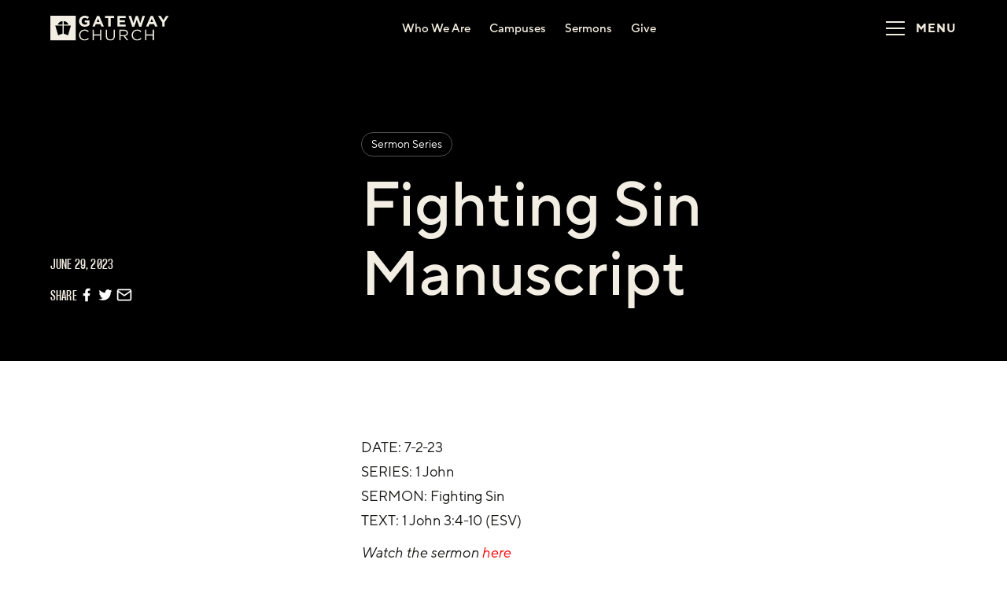

--- FILE ---
content_type: text/html
request_url: https://www.gatewayepc.org/news/fighting-sin-manuscript
body_size: 20831
content:
<!DOCTYPE html><!-- Last Published: Sun Jan 18 2026 13:12:00 GMT+0000 (Coordinated Universal Time) --><html data-wf-domain="www.gatewayepc.org" data-wf-page="65fae3d9d6b4d9c039d08ace" data-wf-site="62c987346f68920c5f31c45b" lang="en" data-wf-collection="65fae3d9d6b4d9c039d08a6d" data-wf-item-slug="fighting-sin-manuscript"><head><meta charset="utf-8"/><title>Fighting Sin Manuscript</title><meta content="Fighting Sin Manuscript" property="og:title"/><meta content="https://cdn.prod.website-files.com/62e6d974eb6f4a1fe70e224e/643985471cacf795ac134263_Banner.jpg" property="og:image"/><meta content="Fighting Sin Manuscript" property="twitter:title"/><meta content="https://cdn.prod.website-files.com/62e6d974eb6f4a1fe70e224e/643985471cacf795ac134263_Banner.jpg" property="twitter:image"/><meta content="width=device-width, initial-scale=1" name="viewport"/><link href="https://cdn.prod.website-files.com/62c987346f68920c5f31c45b/css/gateway-epc.webflow.shared.a7cebd99d.css" rel="stylesheet" type="text/css" integrity="sha384-p869md6PtV8zFgmrZOfY568yLuetpjkMvd9+XENSkhTxu+TUWXHmlThjj4AAjztt" crossorigin="anonymous"/><link href="https://fonts.googleapis.com" rel="preconnect"/><link href="https://fonts.gstatic.com" rel="preconnect" crossorigin="anonymous"/><script src="https://ajax.googleapis.com/ajax/libs/webfont/1.6.26/webfont.js" type="text/javascript"></script><script type="text/javascript">WebFont.load({  google: {    families: ["Ubuntu:300,300italic,400,400italic,500,500italic,700,700italic"]  }});</script><script type="text/javascript">!function(o,c){var n=c.documentElement,t=" w-mod-";n.className+=t+"js",("ontouchstart"in o||o.DocumentTouch&&c instanceof DocumentTouch)&&(n.className+=t+"touch")}(window,document);</script><link href="https://cdn.prod.website-files.com/62c987346f68920c5f31c45b/62c9891fe45b2df8999b17d8_32x32.png" rel="shortcut icon" type="image/x-icon"/><link href="https://cdn.prod.website-files.com/62c987346f68920c5f31c45b/62c98947b0a58b085dcc5aa6_256x256-gateway.png" rel="apple-touch-icon"/><link href="rss.xml" rel="alternate" title="RSS Feed" type="application/rss+xml"/><script async="" src="https://www.googletagmanager.com/gtag/js?id=G-K0T54QZV84"></script><script type="text/javascript">window.dataLayer = window.dataLayer || [];function gtag(){dataLayer.push(arguments);}gtag('set', 'developer_id.dZGVlNj', true);gtag('js', new Date());gtag('config', 'G-K0T54QZV84');</script><script src="https://www.google.com/recaptcha/api.js" type="text/javascript"></script><!-- Google Tag Manager --> <script>(function(w,d,s,l,i){w[l]=w[l]||[];w[l].push({'gtm.start': new Date().getTime(),event:'gtm.js'});var f=d.getElementsByTagName(s)[0], j=d.createElement(s),dl=l!='dataLayer'?'&l='+l:'';j.async=true;j.src= 'https://www.googletagmanager.com/gtm.js?id='+i+dl;f.parentNode.insertBefore(j,f); })(window,document,'script','dataLayer','GTM-TPSS2XWC');</script> <!-- End Google Tag Manager --></head><body><div data-animation="default" class="gateway-nav w-nav" data-easing2="ease" data-easing="ease" data-collapse="all" data-w-id="ac608c8d-7ebc-d63b-86c0-f54ac328bd1b" role="banner" data-duration="400" data-doc-height="1"><div class="navbar4_container container-large-2"><a href="/" class="navbar4_logo-link w-nav-brand"><img alt="" loading="lazy" src="https://cdn.prod.website-files.com/62c987346f68920c5f31c45b/62c98c7cd36ebcdf12e6f23d_gateway-logo.svg" class="navbar4_logo"/></a><div class="w-layout-grid middle-nav"><a id="w-node-_0ad7a427-c7e5-f0f2-d67a-ee7561a7eed7-c328bd1b" href="/who-we-are" class="we-we-are-nav w-inline-block"><div class="nav-link">Who We Are</div></a><a id="w-node-_0ad7a427-c7e5-f0f2-d67a-ee7561a7eeda-c328bd1b" href="/campuses" class="locations-nav w-inline-block"><div class="nav-link">Campuses</div></a><a id="w-node-_0ad7a427-c7e5-f0f2-d67a-ee7561a7eedd-c328bd1b" href="/sermons" class="sermons-nav w-inline-block"><div class="nav-link">Sermons</div></a><a id="w-node-_0ad7a427-c7e5-f0f2-d67a-ee7561a7eee0-c328bd1b" href="/give" class="give-nav w-inline-block"><div class="nav-link">Give</div></a></div><div class="navbar4_wrapper"><nav role="navigation" class="navbar4_menu w-nav-menu"><form action="/search" class="search-filter nav w-form"><input class="search-news w-input" autofocus="true" maxlength="256" name="query" placeholder="Search…" type="search" id="search" required=""/><input type="submit" class="search-button w-button" value="Search"/></form><div class="container-large-2"><div class="navbar4_menu-wrapper"><div class="w-layout-grid grid-in-nav"><a id="w-node-b6009a19-1159-86f1-d729-9ea7b66232dd-c328bd1b" href="/who-we-are" class="w-inline-block"><div class="nav-link">Start Here</div></a><a id="w-node-b6009a19-1159-86f1-d729-9ea7b66232e0-c328bd1b" href="/campuses" class="w-inline-block"><div class="nav-link">Locations</div></a><a id="w-node-b6009a19-1159-86f1-d729-9ea7b66232e3-c328bd1b" href="/sermons" class="link-block-2 w-inline-block"><div class="nav-link">Sermons</div></a><a id="w-node-b6009a19-1159-86f1-d729-9ea7b66232e6-c328bd1b" href="/give" class="w-inline-block"><div class="nav-link">Give</div></a></div><div class="navbar5_dropdown-link-list"><h4 id="w-node-db7907af-5f18-2a94-1d8d-bb666ba1d346-c328bd1b" class="navbar4_link">New to Gateway CHURCH</h4><a href="/who-we-are" class="navbar5_dropdown-link w-inline-block"><div class="navbar5_item-right"><div class="text-weight-semibold-2">Who We Are</div></div></a><a href="/who-we-are#our-mission" class="navbar5_dropdown-link w-inline-block"><div class="navbar5_item-right"><div class="text-weight-semibold-2">Our Mission</div></div></a><a href="/who-we-are#our-beliefs" class="navbar5_dropdown-link w-inline-block"><div class="navbar5_item-right"><div class="text-weight-semibold-2">Our Beliefs</div></div></a><a href="/leadership" class="navbar5_dropdown-link w-inline-block"><div class="navbar5_item-right"><div class="text-weight-semibold-2">Leadership</div></div></a></div><div class="navbar5_dropdown-link-list"><h4 id="w-node-_33fac6af-1cd0-c5f2-1fd9-43f711ab590b-c328bd1b" class="navbar4_link">Connect</h4><a href="/news" class="navbar5_dropdown-link w-inline-block"><div class="navbar5_item-right"><div class="text-weight-semibold-2">News</div></div></a><a href="/serve" class="navbar5_dropdown-link w-inline-block"><div class="navbar5_item-right"><div class="text-weight-semibold-2">Serve</div></div></a><a href="/summer" class="navbar5_dropdown-link-copy w-inline-block"><div class="navbar5_item-right"><div class="text-weight-semibold-2">Summer Serve</div></div></a><a href="/life-groups" class="navbar5_dropdown-link w-inline-block"><div class="navbar5_item-right"><div class="text-weight-semibold-2">Life Groups</div></div></a><a href="/children" class="navbar5_dropdown-link w-inline-block"><div class="navbar5_item-right"><div class="text-weight-semibold-2">Children</div></div></a><a href="/youth" class="navbar5_dropdown-link w-inline-block"><div class="navbar5_item-right"><div class="text-weight-semibold-2">Youth</div></div></a><a href="/life-groups#leader-tools" class="navbar5_dropdown-link w-inline-block"><div class="navbar5_item-right"><div class="text-weight-semibold-2">Devotional Resources</div></div></a><a href="/next-steps" class="navbar5_dropdown-link w-inline-block"><div class="navbar5_item-right"><div class="text-weight-semibold-2">Next Steps</div></div></a></div><div class="navbar5_dropdown-link-list"><h4 id="w-node-_5ed942f4-c244-5c62-0024-f6a8e025ee91-c328bd1b" class="navbar4_link">Contact Us</h4><a href="/subscribe" class="navbar5_dropdown-link w-inline-block"><div class="navbar5_item-right"><div class="text-weight-semibold-2">Subscribe</div></div></a><a href="/information-change" class="navbar5_dropdown-link w-inline-block"><div class="navbar5_item-right"><div class="text-weight-semibold-2">Information Change</div></div></a><a href="/prayer-request" class="navbar5_dropdown-link w-inline-block"><div class="navbar5_item-right"><div class="text-weight-semibold-2">Prayer Request</div></div></a><a href="/pastoral-services" class="navbar5_dropdown-link w-inline-block"><div class="navbar5_item-right"><div class="text-weight-semibold-2">Pastoral Services</div></div></a><a href="https://gatewayepc.ccbchurch.com/goto/forms/60/responses/new" class="navbar5_dropdown-link w-inline-block"></a><div class="navbar5_item-right"><div class="text-weight-semibold-2"><a href="/careers" class="link-22">Careers</a></div></div><a href="/careers" class="navbar5_dropdown-link w-inline-block"></a><a href="https://docs.google.com/forms/d/e/1FAIpQLScHnWzb6CCQGrsrqpZNusYgpbE9FNQh9DfcO3ko76ZgATYTWA/viewform?usp=sharing" target="_blank" class="navbar5_dropdown-link w-inline-block"></a></div><div id="w-node-cf7dea1f-18a5-d237-c974-2f173ca3dbce-c328bd1b" class="featured-news-nav"><div class="div-block-25"><h4 id="w-node-cf7dea1f-18a5-d237-c974-2f173ca3dbcf-c328bd1b" class="navbar4_link">Featured news</h4><a href="/news" class="see-all-news-nav w-inline-block"><h4 class="navbar4_link see-all">See All</h4><img width="25" alt="" src="https://cdn.prod.website-files.com/62c987346f68920c5f31c45b/62c9cd4fbf7adc71651c1a37_arrow-forward.svg" loading="lazy" class="see-all-icon"/></a></div><div class="w-dyn-list"><div role="list" class="w-dyn-items"><div role="listitem" class="w-dyn-item"><a href="/news/for-those-in-need-of-wisdom-manuscript" class="navbar5_dropdown-link w-inline-block"><div id="w-node-_81a3de98-b9dd-7796-2fb6-3e53b8a46c9b-c328bd1b" style="background-image:url(&quot;https://cdn.prod.website-files.com/62e6d974eb6f4a1fe70e224e/6957d3a2b8d2d56ce92ba610_2026-James-Series-1920x692.jpg&quot;)" class="featured-news-nav-image"></div><div class="blog-featured">For Those in Need of Wisdom Manuscript</div><div class="date-featured-news-nav">January 15, 2026</div></a></div></div></div></div><div class="navbar5_dropdown-link-list"><h4 id="w-node-_54be6c8a-965d-ec2a-f54c-ba474de5fc45-c328bd1b" class="navbar4_link">Media</h4><a href="/sermons" class="navbar5_dropdown-link w-inline-block"><div class="navbar5_item-right"><div class="text-weight-semibold-2">Sermons</div></div></a><a href="/podcasts" class="navbar5_dropdown-link w-inline-block"><div class="navbar5_item-right"><div class="text-weight-semibold-2">Podcasts</div></div></a><a href="/other-media" class="navbar5_dropdown-link w-inline-block"><div class="navbar5_item-right"><div class="text-weight-semibold-2">Other Media</div></div></a><a href="/rightnow" class="navbar5_dropdown-link w-inline-block"><div class="navbar5_item-right"><div class="text-weight-semibold-2">Right Now Media</div></div></a><div id="w-node-af487baf-4996-5b93-6a13-71559888b5a7-c328bd1b" class="navbar5_item-right"><div class="text-weight-semibold-2"><a href="/booklets" target="_blank" class="link-19">Booklets</a></div></div><a href="/live-stream" class="navbar5_dropdown-link w-inline-block"><div class="navbar5_item-right"><div class="text-weight-semibold-2">Watch Live</div></div></a></div><div class="navbar5_dropdown-link-list"><h4 id="w-node-_3f37533c-869a-6607-551f-39e3fb206bc9-c328bd1b" class="navbar4_link">Events</h4><a href="/events" class="navbar5_dropdown-link w-inline-block"><div class="navbar5_item-right"><div class="text-weight-semibold-2">Calendar</div></div></a><div class="navbar5_item-right"><div class="text-weight-semibold-2"><a href="/classes" class="link-20">Classes</a></div></div><div class="navbar5_item-right"><div class="text-weight-semibold-2"></div></div><div class="navbar5_item-right"><div class="text-weight-semibold-2"><a href="/ramadan" class="link-21">Ramadan</a></div></div><div class="navbar5_item-right"><div class="text-weight-semibold-2"></div></div><a id="w-node-_3f37533c-869a-6607-551f-39e3fb206bcf-c328bd1b" href="/classes" class="navbar5_dropdown-link w-inline-block"></a><a id="w-node-_55098f7e-6174-466f-d309-cb91e0f27a37-c328bd1b" href="/summer" class="navbar5_item-right old w-inline-block">Summer</a><a id="w-node-_55098f7e-6174-466f-d309-cb91e0f27a36-c328bd1b" href="/classes" class="navbar5_dropdown-link w-inline-block"></a><a id="w-node-_9aa0ca48-299d-99bc-9749-c8724d3ef8e5-c328bd1b" href="/classes" class="navbar5_dropdown-link w-inline-block"></a></div><div class="navbar5_dropdown-link-list"><h4 id="w-node-_5daf2f85-d705-df4e-6d94-58d05f69201b-c328bd1b" class="navbar4_link">Go</h4><a href="/missions" class="navbar5_dropdown-link w-inline-block"><div class="navbar5_item-right"><div class="text-weight-semibold-2">Missions</div></div></a><a href="/ministry-partners" class="navbar5_dropdown-link w-inline-block"><div class="navbar5_item-right"><div class="text-weight-semibold-2">Ministry Partners</div></div></a></div><div id="w-node-a52b25e9-79ce-dfd2-d0bc-4c6e24dda984-c328bd1b" class="collection-list-wrapper-4 w-dyn-list"><div role="list" class="w-dyn-items"><div role="listitem" class="w-dyn-item"><div class="featured-news-right"><a href="/news-backup" class="see-all-tablet w-inline-block"><h4 class="navbar4_link see-all">See All</h4><img width="25" alt="" src="https://cdn.prod.website-files.com/62c987346f68920c5f31c45b/62c9cd4fbf7adc71651c1a37_arrow-forward.svg" loading="lazy" class="see-all-icon"/></a></div><a href="/news/the-purpose-of-trials-manuscript" class="navbar5_dropdown-link w-inline-block"><div id="w-node-_549a97de-7e35-9ea2-b852-3d9b11412996-c328bd1b" style="background-image:url(&quot;https://cdn.prod.website-files.com/62e6d974eb6f4a1fe70e224e/6957d3a2b8d2d56ce92ba610_2026-James-Series-1920x692.jpg&quot;)" class="featured-news-nav-image"></div><div class="blog-featured">The Purpose of Trials Manuscript</div><div class="date-featured-news-nav">January 8, 2026</div></a></div></div></div></div></div><a href="#" class="nav-link-2 w-nav-link">Link</a></nav><div class="navbar4_menu-button w-nav-button"><div class="menu-icon4"><div id="w-node-ac608c8d-7ebc-d63b-86c0-f54ac328bd43-c328bd1b" class="menu-icon4_dark"><div class="menu-icon4_line-top"></div><div class="menu-icon4_line-middle"><div class="menu-icon_line-middle-top"></div><div class="menu-icon_line-middle-base"></div></div><div class="menu-icon4_line-bottom"></div></div><div class="menu-dark">Menu</div></div></div></div></div></div><div class="dark-header-with-filters news-detail"><div class="page-padding-9"><div class="container-large-2"><div class="div-block-30"><div class="margin-bottom margin-medium"><div class="max-width-large"></div></div><div class="w-layout-grid grid-7"><div id="w-node-_6ecf83bc-5146-465c-5e76-6fb31f1afc9a-39d08ace" class="date-share-news"><h6 class="heading-xxsmall">June 29, 2023</h6><div class="div-block-23"><h6 class="heading-xxsmall">Share</h6><div class="html-embed-4 w-embed"><a 
	class="share-button twitter" 
	href="https://twitter.com/intent/tweet?" 
	target="_blank" title="Tweet" 
	onclick="window.open('https://twitter.com/intent/tweet?text=' + encodeURIComponent(document.title) + ':%20 ' + encodeURIComponent(document.URL)); return false;"
	>
	
	<div class="share-button twitter"></div>
</a>

<a class="share-button facebook" href="https://www.facebook.com/sharer/sharer.php?u=&t=" title="Share on Facebook" target="_blank" onclick="window.open('https://www.facebook.com/sharer/sharer.php?u=' + encodeURIComponent(document.URL) + '&t=' + encodeURIComponent(document.URL)); return false;">
	<div class="share-button facebook"></div>
</a>

<a class="share-button mail" href="mailto:?subject=&body=:%20" target="_blank" title="Email" onclick="window.open('mailto:?subject=' + encodeURIComponent(document.title) + '&body=' + encodeURIComponent(document.URL)); return false;">
	<div class="share-button email"></div>
  </a></div><div class="share-button-2"><img src="https://cdn.prod.website-files.com/62c987346f68920c5f31c45b/63057f01bd83e6c29e93415e_icon-facebook-white.svg" loading="lazy" alt="" class="social-share-icon"/><div class="social-share-code w-embed"><a class="w-inline-block social-share-code"
href="https://www.facebook.com/sharer/sharer.php?u=&t="
title="Share on Facebook"
target="_blank"
onclick="window.open('https://www.facebook.com/sharer/sharer.php?u=' + encodeURIComponent(document.URL) + '&t=' + encodeURIComponent(document.URL), 'targetWindow', 'toolbar=no,location=0,status=no,menubar=no,scrollbars=yes,resizable=yes,width=600,height=250'); 
return false;"></a></div></div><div class="share-button-2"><img src="https://cdn.prod.website-files.com/62c987346f68920c5f31c45b/63057f138b3a000db0335337_icon-twitter-white.svg" loading="lazy" alt="" class="social-share-icon"/><div class="social-share-code w-embed"><a class="w-inline-block social-share-code"
href="https://twitter.com/intent/tweet?"
target="_blank"
alt="Tweet This"
title="Tweet"
onclick="window.open('https://twitter.com/intent/tweet?text=%20Check this out! ' + encodeURIComponent(document.URL) + '&t=' + encodeURIComponent(document.URL), 'targetWindow', 'toolbar=no,location=0,status=no,menubar=no,scrollbars=yes,resizable=yes,width=600,height=250'); return false;"></a></div></div><div class="share-button-2"><img src="https://cdn.prod.website-files.com/62c987346f68920c5f31c45b/630580228b3a00197e335c61_mail-white.svg" loading="lazy" alt="" class="social-share-icon"/><div class="social-share-code w-embed"><a class="w-inline-block social-share-code"
href="mailto:?subject=&body=:%20"
target="_blank"
title="Email"
onclick="window.open('mailto:?subject=' + '&body=' + encodeURIComponent(document.URL)); return false;"></a></div></div></div></div><div id="w-node-_6ecf83bc-5146-465c-5e76-6fb31f1afc9d-39d08ace" class="faq13_item"><div class="collection-list-wrapper-5 w-dyn-list"><div role="list" class="w-dyn-items"><div role="listitem" class="w-dyn-item"><a href="/categories/sermon-series" class="news-categories w-button">Sermon Series</a></div></div></div><h1 class="heading-news">Fighting Sin Manuscript</h1></div></div></div></div></div></div><div class="rich-text-wrapper-news"><div class="page-padding-9"><div class="container-large-2"><div class="padding-vertical"><div class="w-layout-grid grid-7"><div class="blog-spacer"></div><div class="faq13_item"><div class="margin-bottom margin-xsmall"><div class="dark blog-paragraph w-richtext"><p>DATE: 7-2-23<br/>SERIES: 1 John<br/>SERMON: Fighting Sin<br/>TEXT: 1 John 3:4-10 (ESV)</p><p><em>Watch the sermon </em><a href="https://www.gatewayepc.org/sermons?sapurl=LytkODNmL2xiL21pLytrcjgycWgzP2JyYW5kaW5nPXRydWUmZW1iZWQ9dHJ1ZSZyZWNlbnRSb3V0ZT1hcHAud2ViLWFwcC5saWJyYXJ5Lmxpc3QmcmVjZW50Um91dGVTbHVnPSUyQnk2dzNjYmI="><em>here</em></a><em><br/>Take notes </em><a href="https://notes.subsplash.com/fill-in/view?page=c40RMfoymC"><em>here</em></a></p><h3><strong>WELCOME</strong></h3><p>As always it’s a joy to be with all of you this weekend at Gateway Church. And there’s one thing I want you to know — and this is true if you’re worshiping with us for the first time or are joining us at our North Main Campus — I want you to know that God loves you and that I love you too.</p><p>‍</p><h3><strong>SERIES INTRODUCTION</strong></h3><p>Today we’ll be in First John chapter three — looking at verses four through ten. And while you’re finding First John chapter three — let me remind you why we’re studying this letter. Our reason is the same as John — the author — who wrote this letter so that Those who <strong>believe</strong> in God can <strong>know</strong> that they have <strong>eternal life</strong>.</p><p>‍</p><p>In First John chapter five — verse thirteen — we read, I write these things to you who <strong>believe</strong> in the name of the Son of God that you may <strong>know</strong> that you have <strong>eternal life</strong>. - 1 John 5:13 (ESV)</p><p>	</p><p>John wants the audience he’s writing to to know with certainty whether or not they have eternal life. John’s goal isn’t to make the Christians doubt their faith — he’s not writing to make true believers confused — John wants the true Christians to know with certainty that they have eternal life. However, John knows that the pretenders will begin to doubt, be confused, and will wonder why his message seems so radically different from what they believe. </p><p>	</p><p>And if I’m preaching this letter well, it will ensure Christians that your faith is real, your beliefs are genuine, and that your life has been transformed by the gospel — while also challenging those who are simply going through religious motions.</p><p>‍</p><p>And — with that — here are the words found in First John chapter three — beginning in verse four.</p><p>‍</p><blockquote>Everyone who makes a practice of sinning also practices lawlessness; sin is lawlessness. 5 You know that he appeared in order to take away sins, and in him there is no sin. 6 No one who abides in him keeps on sinning; no one who keeps on sinning has either seen him or known him. 7 Little children, let no one deceive you. Whoever practices righteousness is righteous, as he is righteous. 8 Whoever makes a practice of sinning is of the devil, for the devil has been sinning from the beginning. The reason the Son of God appeared was to destroy the works of the devil. 9 No one born of God makes a practice of sinning, for God’s seed abides in him, and he cannot keep on sinning because he has been born of God. 10 By this it is evident who are the children of God, and who are the children of the devil: whoever does not practice righteousness is not of God, nor is the one who does not love his brother. - 1 John 3:4-10 (ESV)</blockquote><p>‍</p><h3><strong>SERMON INTRODUCTION</strong></h3><p>Satan is ready to use anyone who’s willing to cooperate with him for his glory — including you — including me. He doesn’t show favoritism. He doesn’t care if you’re a man, woman, or child. He has no preference if you’re Black, White, or Hispanic. He doesn’t care whether you’re a Boomer, Gen-Xer, Millennial, or Gen Z. He shows no favoritism — you see — Satan is ready to use anyone who’s willing to submit to him for his glory.</p><p>	</p><p>The good news — however — is that God is also ready to use anyone who’s willing to cooperate with him for his glory. And God doesn’t care if you’re a man, woman, or child. He has no preference if you’re Black, White, or Hispanic. He doesn’t care whether you’re a Boomer, Gen-Xer, Millennial, or part of Gen Z. God shows no favoritism and is ready to use anyone who’s willing to submit to him for his glory.</p><p>	</p><p>The question for us — then — is: Who are we cooperating with? Satan or God? Who’s using your life for their glory? The Devil or Jesus Christ? </p><p>	</p><p>You see — every person is giving glory to either the Devil or Jesus Christ. How we live and the choices we make demonstrate an allegiance we have with either the prince of darkness or the Prince of light. And what we see in our text today is that <strong>Christ’s perfect work</strong> enables his followers to <strong>fight</strong> <strong>against sin</strong> for the <strong>glory of God. </strong>And the people — whose lives glorify God — meaning their lives magnify the infinite value of God’s worth — the people whose lives glorify God fight against sin by trusting in Christ’s perfect work on their behalf. We see this in our text by asking three questions. What is sin? What’s the purpose of Christ’s work in light of sin? And what’s the implication of Christ’s work for the Christian life?</p><p>‍</p><p>Now I know that in mentioning God, the Devil, and — particularly the topic of sin — some of you will immediately want to dismiss the rest of my sermon. Maybe you don’t believe in God or you think the Devil is a mythological figure. And — even if those two don’t bother you — in our culture it’s quite common to have a prejudice against the subject of sin. </p><p>‍</p><p>And maybe that’s you — you don’t like the word sin or the idea of sin — I mean — who is God to tell you what’s right and wrong? For you the Bible has no authority and so you see no reason why to live by its commands. And I understand why you’d think this way if you’re not a Christian. And — if that’s you — let me caution you in your judgment of whether or not sin is real because I bet you have certain things that you believe are morally wrong — like the molestation of a child or forcing teenage girls to be sexual slaves. Or maybe you believe it’s morally wrong for the world’s wealth to be in the hands of so few while many people die because their basic life needs aren’t met. You see, all of us have things we believe to be morally wrong. </p><p>‍</p><p>So the non-Christian and the Christian both believe in absolutes — in moral right and wrong. The non-Christian may not call the moral wrongs “sin” but — at some level — you still believe in what the word sin represents — which leads us to our first question.</p><p>‍</p><h3><strong>WHAT IS SIN?</strong></h3><p>What is <strong>sin? </strong>The Bible has much to say about the subject of sin, but we’re going to stick with our verses in First John where we find three ideas that will help us understand what sin is.</p><p>‍</p><p>Look with me in verse four. John writes, Everyone who makes a practice of <strong>sinning</strong> also practices <strong>lawlessness</strong>; <strong>sin is lawlessness</strong>. - 1 John 3:4 (ESV)</p><p>‍</p><p>What is sin? Here we see that Sin is <strong>lawlessness</strong>. You may have heard sin defined as “missing the mark” or to fall short of a standard expected of you — these definitions come from Classical Greek.</p><p>‍</p><p>In the New Testament — though — there’s a nuance to the definition of sin. The word no longer means just “missing a mark” — it now means “missing God’s moral mark.” So what? Well this means that — biblically — sin is direct rebellion against God’s will for you — it’s to do something in violation of God’s law — and when you do something in violation of God’s law you’re practicing lawlessness — you’re living as if God’s universal moral law doesn’t exist.</p><p>‍</p><p>Which leads us to our second observation about sin, which is that Sin is <strong>practiced</strong>. In verses four and eight we read, Everyone who makes a <strong>practice</strong> of sinning also <strong>practices</strong> lawlessness…(And…) Whoever makes a <strong>practice</strong> of sinning… - 1 John 3:4a, 8a (ESV)  </p><p>‍</p><p>First, notice how inclusive John is — he uses the words “everyone” and “whoever.” Now the word “practice” — used three times — means to “behave in a certain manner.” So the person who practices sin is someone who consistently lives in opposition to God’s law. This isn’t a one time slip up — this is a consistent behavior of breaking God’s law and it’s a lifestyle. </p><p>‍</p><p>Finally, we see that Sin is <strong>of the devil</strong>. In verse eight John writes, Whoever makes a practice of sinning is <strong>of the</strong> <strong>devil</strong>, for the <strong>devil</strong> has been sinning from the beginning. - 1 John 3:8a (ESV)  </p><p>‍</p><p>There’s not enough time to cover what John means by the phrase “the devil has been sinning from the beginning” — just know that John isn’t saying that Satan was created as a sinful being — he’s telling us that Satan was the first to rebel against God — thus sin comes from the devil. </p><p>‍</p><p>You see, instead of living for God’s glory — the devil decided to live for his own glory. And as God’s creatures — you and I either live for God’s glory or Satan’s glory. For — as we’ve seen in this letter — you’re either a child of God and do what your Heavenly Father desires — or you’re a child of the devil and do what your demonic father desires. And everyone of us needs to understand that when we practice sin — when breaking God’s law is our lifestyle — we participate in the works of the devil instead of doing the works of God. </p><p>‍</p><p>At the age of fourteen, Philo T. Farnsworth theorized the basic principles to create the television. That’s right — when most of us were worried about the pimples on our face — Philo invented the TV — and he had great aspirations for his creation. It was the 1920s and he imagined the TV being used to educate people — that it would even solve world problems — like war. He imagined world leaders settling their differences via TV conferences instead of on the battlefield. But — he was a realist — and consented that his creation might be used for entertainment purposes. </p><p>‍</p><p>So imagine how Philo felt when he quickly saw his creation being used — not for education or the eradication of war — but mainly for what? Entertainment. He was devastated — why? Because his creation wasn’t being used the way he intended.</p><p>‍</p><p>It’s said there was a brief moment when Philo regained hope for his creation — it was when he saw the images of the moon landing on TV. Until — as the story goes — the next day — when he accidentally viewed the show <em>Hee Haw</em>. </p><p>‍</p><p>The point isn’t to debate the value of the show <em>Hee Haw </em>— which some of you are now going to search for on YouTube — because you’ve never heard of it. The point is that Philo’s creation wasn’t being used for the purpose that he — the creator — intended — and it broke the creator’s heart. The TV was being used to glorify things that Philo never intended.</p><p>‍</p><p>The Westminster Shorter Catechism begins with this question: What’s the chief end of man? That’s another way of asking what’s the purpose of life? The answer: To glorify God and enjoy him forever. John Piper famously changed the “and” to “by” — meaning you and I exist to glorify God by enjoying him forever. Thus — biblically speaking — to live for the glory of anyone or anything else is to not fulfill your purpose. </p><p>‍</p><ul role="list"><li>This could be the businessman who’s working hard to climb the corporate ladder and — due to his commitment to climb the corporate ladder — he practices the habit of sacrificing his family for work — sacrificing his spiritual life for the almighty pay raise. </li></ul><ul role="list"><li>Or the stay-at-home mom who has high aspirations for her child and — she may not realize it — but she’s trying to fulfill her long lost dreams through her child — running her kids around from this activity to that activity. And her children — in trying to please mom — put on a happy face all while secretly wishing they could have a break from it all.</li><li>And the frightening thing is that both the businessman and the stay-at-home mom are — most likely unknowingly — living for the glory of something or someone other than their Creator.</li></ul><p>‍</p><p>You see, just like the TV show <em>Hee Haw</em>, a person who practices sin — the person who practices breaking God’s law — isn’t fulfilling the purpose their Creator intends for them. Instead of pleasing God — they’re pleasing Satan — instead of being used by God for his glory — they’re being used by Satan for his glory. </p><p>‍</p><p>Which leads us to our next question.</p><p>‍</p><h3><strong>CHRIST’S WORK WITH SIN IN VIEW</strong></h3><p>What’s <strong>the purpose of Christ’s work in view of sin? </strong>Now that we understand what sin is — what did Christ accomplish regarding sin? Look with me in verse five. You know that he (Jesus) appeared in order to (do what? To…) <strong>take away sins</strong>, and in him there is no <strong>sin</strong>. </p><p>‍</p><p>And in the last half of verse eight John writes, The reason the Son of God appeared was to <strong>destroy</strong> the works of <strong>the devil</strong>. - 1 John 3:5, 8b (ESV)</p><p> </p><p>What’s the purpose of Christ’s work in view of sin? </p><p>‍</p><p>First we see that Christ’s work <strong>takes away sin. </strong>We see this in verse five where John tells us that ”he appeared in order to <strong>take away sins.</strong>” (1 John 3:5a ESV)<strong> </strong>So Jesus came to earth with one goal in mind: to live a perfect life, to die as our substitute on a cross, and to rise from the grave by the power of the Spirit of God in order to give us rebellious humans eternal hope. Jesus came to take away the sins of those who would believe in him. </p><p>‍</p><ul role="list"><li>All of the moral standards that you and I have failed to meet can be forgiven because of Christ’s work for us. </li><li>All of the injustices we see in this world can be overcome because of what Christ has done. </li><li>All of the sorrow, and pain, and hurt, and agony — due to God’s moral standards not being kept by us — have a remedy in the work of Christ.</li></ul><p>‍</p><p>And John reminds us of this aspect of Jesus’ work throughout his letter. </p><p>‍</p><p>But if we walk in the light, as he is in the light, we have fellowship with one another, and the <strong>blood of Jesus his Son cleanses us from all sin.</strong> - 1 John 1:7 (ESV)  </p><p>‍</p><p>He is the <strong>propitiation for our sins </strong>(propitiation means a sacrifice for sins), and not for ours only but also for the <strong>sins of the whole world.</strong> — 1 John 2:2 (ESV)  </p><p>‍</p><p>In this is love, not that we have loved God but that he loved us and <strong>sent his Son to be the propitiation for our sins.</strong> — 1 John 4:10 (ESV)  </p><p>‍</p><p>Christ’s work takes away sin. </p><p>‍</p><p>Additionally we see that…Christ’s work <strong>destroyed the work of the devil. </strong>We see this in the last half of verse eight where John writes, The reason the Son of God appeared was to <strong>destroy</strong> the works of <strong>the devil</strong>. - 1 John 3:8b (ESV)  </p><p>‍</p><p>Throughout the Bible the devil’s desire is to destroy the work of God. It began in the Garden of Eden when Satan tempted Adam and Eve to rebel against God. And throughout the Bible we see over and over again Satan trying to thwart God’s plan of peace and perfection and prosperity for his people and creation. And — when Jesus came to earth — Satan quickly began scheming to defeat Jesus. </p><p>‍</p><ul role="list"><li>He began by tempting Jesus in the same way he tempted Adam and Eve. Yet Jesus prevailed. </li><li>Satan tried to have Jesus killed many times by stirring up people who hated Jesus and yet believed they were following God. </li><li>Satan thought he was victorious when he finally persuaded Judas to betray Christ for thirty silver coins. </li><li>And — at the crucifixion — one can imagine the ecstasy of Satan as he saw God’s Son being murdered as a criminal though he was innocent. </li><li>Yet the cross was not a moment of triumph for Satan — it was the final nail in his eternal coffin. </li><li>For at the cross Satan was eternally defeated by the Great Rescuer from Heaven — for three days after being murdered — Jesus demonstrated his power to destroy the works of Satan, sin, death, and Hell. </li><li>Thus God’s creation and his people are now guaranteed eternal life because Christ has won them victory over the devil.</li></ul><p>‍</p><p>Finally, we see that…Christ’s work <strong>was accomplished because of his sinless life. </strong>We see this in verse five where John writes, You know that he (Jesus) appeared in order to take away sins, and in him there is <strong>no</strong> <strong>sin</strong>. - 1 John 3:5 (ESV)  </p><p>‍</p><p>Jesus kept his Father’s will and purpose and mission at the forefront and center of everything he did. And this devotion to his Father led him to live a perfect and sinless life. And believing in Jesus’ sinlessness is one of the major doctrines of the Christian faith. It’s what our hope is based upon — because his work on our behalf is credited to those who believe in him. </p><p>‍</p><p>You see, nothing less than perfect obedience will save us from the judgment we deserve because of our rebellion. And — because we’ve all sinned — in love Christ came to our world to fulfill a glorious work on behalf of his people. And — through his work — sin has been taken away from God’s children and the work of the devil has been destroyed. All because Christ completed his work without rebelling against his Father’s moral standards and law. Jesus completed his work perfectly — without sin.</p><p>‍</p><p>There’s a story in the Old Testament in which God’s people found themselves on the verge of being rescued from their enemy Pharaoh, King of Egypt. God had already displayed his power in bringing nine plagues on the land of Egypt, but this night would bring the culmination of God’s judgment upon Pharaoh — for the tenth plague would include the angel of death. </p><p>‍</p><p>But God’s people — the Israelites — were not to be spared from this plague unless they killed a perfect, spotless lamb as a sacrifice on their behalf. And they were to take the blood of the lamb and smear it on the door frames of their homes as a sign that a perfect lamb was slain as a substitute for their family. And as God’s judgment went out that night over the land of Egypt, there was much weeping, sorrow, and grief among the Egyptians — yet there was rejoicing for God’s people who put their faith in the shed blood of God’s Lamb.</p><p>‍</p><p>Centuries later, a man named John the baptist came out of the wilderness to prepare the way for God’s coming Savior. And one day — while John was baptizing people in the Jordan River — he saw Jesus. And when he saw Jesus, John said, “There’s the Lamb of God who will take away the sins of the world.”</p><p>‍</p><p>The lamb’s blood — that the Israelites covered their doorways with in order to have God’s judgment pass over their homes — was a foreshadow of Lamb of God’s blood — Jesus Christ — who through his spotless, sinless, perfect sacrifice made it possible for God’s eternal judgment of death to pass over all who believe in his work. </p><p>‍</p><p>Do you see how Jesus has demonstrated his love for you? He died to take away your sins. As the Lamb of God — he sacrificed his blood so that God’s judgment might pass over you — if you believe in him. Out of his great love for you — Christ died for you even when you were in rebellion against your Creator. And just like he did for the people in the crowd — who watched him be murdered on the cross — Christ calls out to his Father on your behalf, “Father forgive him. Father forgive her. Father forgive them — they don’t know what they are doing.”</p><p>‍</p><h3><strong>THE IMPLICATION OF TRUSTING IN JESUS’ WORK</strong></h3><p>But there’s a response required for all who hear of God’s love in sending his Son to be the sinless sacrifice in our place — you must respond with faith in Christ. To hear this wonderful news and reject the sacrifice that Jesus has made on your behalf is to welcome the angel of death upon your life. To reject Christ’s love is to invite eternal judgment upon your soul. In a world where everyone is in search of being loved unconditionally — why would you reject Jesus — the only person who’s ever perfectly loved you? </p><p>‍</p><p>And — this is why — for those who receive this gift of grace and love — the Christian faith demands a change in how we live. Which leads us to our last question: What is <strong>the implication of Christ’s work for the Christian life? </strong>How does Christ’s life, death, and resurrection actually affect the way a Christian lives? </p><p>‍</p><p>In verse six John writes, No one who <strong>abides in him</strong> keeps on sinning; no one who keeps on sinning has either <strong>seen him</strong> or <strong>known</strong> him. 7 Little children, let no one deceive you. Whoever practices <strong>righteousness</strong> is righteous, as he is righteous.</p><p>‍</p><p>And now skip to verse nine. No one <strong>born of God</strong> makes a practice of sinning, for God’s seed abides in him, and he cannot keep on sinning because he has been born of God. 10 By this it is evident who are the <strong>children of God</strong>, and who are the children of the devil: whoever does not practice righteousness is not of God, nor is the one who does not <strong>love his brother</strong>. - 1 John 3:6-7, 9-10 (ESV)</p><p>‍</p><p>Six implications for the Christian life from these verses — which may freak some of you out as you were thinking I was about to wrap things up. We’re wrapping things up — I promise — these six implications can be put in two groups. </p><p>  </p><p>Group 1: A Christian <strong>is</strong> <strong>made by God. </strong>This is the first implication of Christ’s work: A person is made a Christian by God. Now — some of you may not like this statement — theologically — but follow me in the text. In verse six we read, No one who keeps on sinning has either <strong>seen him or known him.</strong> And in verse nine we read, No one who is <strong>born of God</strong> makes a practice of sinning, for <strong>God’s seed abides in him</strong>, and he cannot keep on sinning because he has been <strong>born of God.</strong> 10 By this it is evident who are the <strong>children of God. </strong>- 1 John 3:6, 9-10a (ESV)</p><p>‍</p><p>For a person to see God — God must <strong>first</strong> reveal himself to them. For a person to know God — God must <strong>first</strong> make himself known. You see, a person is made a Christian by God because God opens their spiritual eyes to see, know, and believe the truth that’s found in the gospel. And their eyes are opened because they’ve been called a child of God. And they’re called a child of God because they’ve been born of God. And this is all possible because the Spirit of God has used the seed of God — the gospel — to give them new life.</p><p>‍</p><p>As one pastor and theologian said, Christ came to destroy the devil’s work in us, so that we might live lives that are distinctively different, lives that are not given to sin, but which become increasingly like Jesus. That potential is in Christ and is available to everyone who has been <em>born of God</em>. As a father’s <em>seed</em> is within his child, so, when a person is born again, the life of God is implanted within that life…and this is the power by which Satan’s work in our lives will be undone and ultimately abolished. The new birth involves such a radical change at the heart of our experience that, whereas sin used to come naturally to us, now it is unnatural to continue to sin. - John Stott</p><p>‍</p><p>A Christian is made by God as his glorious gospel gives them new life as they’re born again into God’s family — becoming his child who can now see the beauty of Christ’s work done on their behalf and on behalf of all of God’s people.</p><p>‍</p><p>The second group of implications can be summarized this way: A Christian <strong>lives for God’s glory. </strong>In verse six John writes, No one who <strong>abides</strong> in him keeps on sinning. And in verse ten, By this it is evident who are the children of God, and who are the children of the devil: whoever does not <strong>practice righteousness</strong> is not of God, nor is the one who does not <strong>love his brother.</strong> - 1 John 3:6a, 10 (ESV)</p><p>‍</p><p>Here we see that a Christian abides — or lives — in and for Christ. And — it’s by abiding in Christ — that a true believer does not keep on practicing sin as their lifestyle — that’s what John means in verse six. We also see — in verse ten — that a true Christian practices righteousness. If “to <strong>not</strong> practice righteousness is to not be of God” — then those who are of God do practice righteousness. After all — earlier in this letter — John did tell us that everyone who practices righteousness has been born of him. - 1 John 2:29b (ESV)  </p><p>‍</p><p>So a Christian practices righteousness — or right living — which is living according to God’s standard, his commands, and his will as clearly written to us in his Word. </p><p>‍</p><p>And — once again — we see that a genuine follower of Christ loves their fellow Christians. A person who doesn&#x27;t love his brother — meaning their fellow Christian — does not love God. For — as Christ has loved you — you’re to love other people — and John’s been emphasizing the love we’re especially to have for those who are part of the family of God. </p><p>‍</p><h3><strong>CONCLUSION</strong></h3><p>Today we’ve seen wonderful implications that are found in Christ’s work on behalf of sinners. </p><p>‍</p><ul role="list"><li>We’ve been reminded that it’s through his work that people are made to be genuine Christians by God, are born again — adopted as children into his family — and are given new hearts with a desire to respond to the wonderful news that’s found in the gospel. </li><li>We’ve been reminded that — it’s through Christ’s work — that Christians find their mandate for how to live while on this earth: To live for Christ alone, to practice righteousness and obedience of God’s commands — particularly the command of loving your fellow Christians as you’ve been first loved by God. And these implications — given to us by Christ’s work — lead us to live lives for God’s glory as we find deep soul satisfying joy in the work of his Son.</li></ul><p>‍</p><p>So — for all of us — the question we must now answer is this: How seriously do I take my own sin and rebellion against God’s law? </p><p>‍</p><p>Now — if you’re here today and you wouldn’t call yourself a Christian — on what grounds are you determining what’s right and wrong — based on what authority do you decide such things? And — be honest with yourself — do you live perfectly according to your own standards? If you’re honest — you know the answer is no. </p><p>‍</p><p>For instance, you may think that it’s morally wrong to be a bigot or to be prejudiced against other people — it makes you angry when you see racism or bigotry directed at certain people groups — you think judgment should come on those who are bigots. Yet have you ever noticed how our society has justified that being a bigot towards bigots is OK? You have to love everyone but the bigots — you have to accept everyone but the bigots. Can’t you see how insincere this is — how inauthentic it is to hold such a double standard? Take some time to question the foundation of your moral absolutes — what’s the basis for what you believe to be right and wrong? </p><p>‍</p><p>For the Christians — if this is you — the authenticity test of our profession of faith is our behavior. Your relationship with God — and the very fact that God’s Spirit lives in you — should stir in you a desire to fight against sin. For — to indulge in sin — as God defines sin — while claiming to have fellowship with him is a contradiction. It’s not possible. You’re fooling yourself into believing you’ve received forgiveness and eternal life all while finding ongoing pleasure in the very things God’s sinless Lamb shed his blood for on your behalf. </p><p>‍</p><p>And this self-deception isn’t anything new. Many think this is the very reason why John wrote this section of his letter. There were people in the church who believed they had fellowship with God while they made practicing sin a way of life. They foolishly believed that God would overlook their continual practice of sin because of what they claimed to believe — all while how they were living demonstrated who they were really following — for their lives were not glorifying God — but were glorifying Satan.</p><p>‍</p><p>And we must remember that Satan is ready to use anyone who’s willing to cooperate with him for his glory. He doesn’t show favoritism. He doesn’t care if you’re a man, a woman, or a child. He has no preference if you’re Black, White, or Hispanic. He doesn’t care whether you’re a Boomer, Gen-Xer, Millennial, or Gen Z. Satan shows no favoritism — and he’s ready to use anyone who’s willing to submit to him for his glory.</p><p>	</p><p>But — today — we’ve all heard better news — good news that demands a response. What news? That God is ready to use anyone who’s willing to cooperate with him for his glory. And he doesn’t care if you’re a man, a woman, or a child. He has no preference if you’re Black, White, or Hispanic. He doesn’t care whether you’re a Boomer, Gen-Xer, Millennial, or Gen Z — for God shows no favoritism. And he’s ready to use anyone — including you — if you’ll submit yourself to him and his purpose for your life — and do so for his glory. Let’s pray.</p><p>‍</p><h3><strong>PRAYER</strong> </h3><p>Father, may every person who’s heard your Word respond today. May those who are not Christians wrestle with how they determine what’s right and wrong. Open their hearts and minds — by your Spirit — so they see that the only foundation for absolute morals comes not from this world — but from the Creator of this world. Give them eyes to see how much you have loved them by sending your Son — Jesus Christ — to die as a sacrifice on their behalf — for he is the sinless, perfect Lamb of God whose blood was shed for their sins. May they trust in you for salvation — turning from the will of Satan — and turning to your will.</p><p>‍</p><p>Spirit of God, help those of us who are Christians to reflect on how we are — or are not — fighting against sin for your glory. Give us eyes to see how Christ’s work on our behalf is the power by which we can defeat the temptations of the Devil. May we glorify you in all that we do because our feet are planted on the firm foundation of Christ’s life, death, and resurrection. </p><p>‍</p><p>Father, Son, and Holy Spirit, your gospel really does change lives. For it is a seed planted deep within us sprouting forth grace and love, hope and mercy, gentleness and kindness, patience and joy, good works and righteousness, and all kinds of God glorifying and Christ exalting fruit in our lives — including our fight against sin. In Christ’s name we pray. Amen.</p><p>‍</p><h3><strong>BENEDICTION</strong></h3><p>May you go glorifying God as you fight against sin. Amen.</p><p>‍</p><p>God loves you. I love you. You are sent.</p><p>‍</p></div><div class="collection-list-wrapper-11 w-dyn-list"><script type="text/x-wf-template" id="wf-template-4ff7a04a-0723-c1d1-e698-005126fdcf9a">%3Cdiv%20role%3D%22listitem%22%20class%3D%22w-dyn-item%20w-dyn-repeater-item%22%3E%3Ca%20href%3D%22%23%22%20style%3D%22background-image%3Anone%22%20class%3D%22w-inline-block%20w-dyn-bind-empty%20w-lightbox%22%3E%3Cimg%20src%3D%22https%3A%2F%2Fcdn.prod.website-files.com%2Fimg%2Fplaceholder-thumb.svg%22%20loading%3D%22lazy%22%20width%3D%22Auto%22%20style%3D%22background-image%3Anone%22%20alt%3D%22%22%20class%3D%22image-22%20w-dyn-bind-empty%22%2F%3E%3Cscript%20type%3D%22application%2Fjson%22%20class%3D%22w-json%22%3E%7B%0A%20%20%22items%22%3A%20%5B%5D%2C%0A%20%20%22group%22%3A%20%22%22%0A%7D%3C%2Fscript%3E%3C%2Fa%3E%3C%2Fdiv%3E</script><div role="list" class="collection-list-9 w-dyn-items w-dyn-hide"></div><div class="w-dyn-empty"><div>No items found.</div></div></div></div></div></div></div></div></div></div><section class="section-blog38"><div class="page-padding-10"><div class="container-large-2"><div class="padding-vertical padding-xhuge news"><div class="margin-bottom margin-large"><div class="max-width-large"><div><h2 class="dark">Read more</h2></div><div><p class="text-size-medium-2 dark">Stories, news, and resources for things happening at Gateway Church.</p></div></div></div><div class="blog38_component"><div class="blog38_list-wrapper"><div class="w-dyn-list"><div role="list" class="blog38_list w-dyn-items"><div role="listitem" class="blog38_item w-dyn-item"><a href="/news/for-those-in-need-of-wisdom-manuscript" class="blog38_image-link w-inline-block"><div class="blog38_image-wrapper"><img src="https://cdn.prod.website-files.com/62e6d974eb6f4a1fe70e224e/6957d3a2b8d2d56ce92ba610_2026-James-Series-1920x692.jpg" loading="lazy" alt="" sizes="100vw" srcset="https://cdn.prod.website-files.com/62e6d974eb6f4a1fe70e224e/6957d3a2b8d2d56ce92ba610_2026-James-Series-1920x692-p-500.jpg 500w, https://cdn.prod.website-files.com/62e6d974eb6f4a1fe70e224e/6957d3a2b8d2d56ce92ba610_2026-James-Series-1920x692-p-800.jpg 800w, https://cdn.prod.website-files.com/62e6d974eb6f4a1fe70e224e/6957d3a2b8d2d56ce92ba610_2026-James-Series-1920x692-p-1080.jpg 1080w, https://cdn.prod.website-files.com/62e6d974eb6f4a1fe70e224e/6957d3a2b8d2d56ce92ba610_2026-James-Series-1920x692-p-1600.jpg 1600w, https://cdn.prod.website-files.com/62e6d974eb6f4a1fe70e224e/6957d3a2b8d2d56ce92ba610_2026-James-Series-1920x692.jpg 1920w" class="blog38_image"/></div></a><a href="#" class="link-block-6 w-inline-block"><h6 class="heading-xxsmall dark news">January 15, 2026</h6></a><a href="#" class="blog38_title-link w-inline-block"><h3 class="news-read-more-heading">For Those in Need of Wisdom Manuscript</h3></a></div><div role="listitem" class="blog38_item w-dyn-item"><a href="/news/the-purpose-of-trials-manuscript" class="blog38_image-link w-inline-block"><div class="blog38_image-wrapper"><img src="https://cdn.prod.website-files.com/62e6d974eb6f4a1fe70e224e/6957d3a2b8d2d56ce92ba610_2026-James-Series-1920x692.jpg" loading="lazy" alt="" sizes="100vw" srcset="https://cdn.prod.website-files.com/62e6d974eb6f4a1fe70e224e/6957d3a2b8d2d56ce92ba610_2026-James-Series-1920x692-p-500.jpg 500w, https://cdn.prod.website-files.com/62e6d974eb6f4a1fe70e224e/6957d3a2b8d2d56ce92ba610_2026-James-Series-1920x692-p-800.jpg 800w, https://cdn.prod.website-files.com/62e6d974eb6f4a1fe70e224e/6957d3a2b8d2d56ce92ba610_2026-James-Series-1920x692-p-1080.jpg 1080w, https://cdn.prod.website-files.com/62e6d974eb6f4a1fe70e224e/6957d3a2b8d2d56ce92ba610_2026-James-Series-1920x692-p-1600.jpg 1600w, https://cdn.prod.website-files.com/62e6d974eb6f4a1fe70e224e/6957d3a2b8d2d56ce92ba610_2026-James-Series-1920x692.jpg 1920w" class="blog38_image"/></div></a><a href="#" class="link-block-6 w-inline-block"><h6 class="heading-xxsmall dark news">January 8, 2026</h6></a><a href="#" class="blog38_title-link w-inline-block"><h3 class="news-read-more-heading">The Purpose of Trials Manuscript</h3></a></div><div role="listitem" class="blog38_item w-dyn-item"><a href="/news/corporate-prayers-november-and-december-2025" class="blog38_image-link w-inline-block"><div class="blog38_image-wrapper"><img src="https://cdn.prod.website-files.com/62e6d974eb6f4a1fe70e224e/6720edaa39034bb74b53c467_2022%20Corporate%20Prayer%20(2)%20(1).png" loading="lazy" alt="" sizes="100vw" srcset="https://cdn.prod.website-files.com/62e6d974eb6f4a1fe70e224e/6720edaa39034bb74b53c467_2022%20Corporate%20Prayer%20(2)%20(1)-p-500.png 500w, https://cdn.prod.website-files.com/62e6d974eb6f4a1fe70e224e/6720edaa39034bb74b53c467_2022%20Corporate%20Prayer%20(2)%20(1)-p-800.png 800w, https://cdn.prod.website-files.com/62e6d974eb6f4a1fe70e224e/6720edaa39034bb74b53c467_2022%20Corporate%20Prayer%20(2)%20(1)-p-1080.png 1080w, https://cdn.prod.website-files.com/62e6d974eb6f4a1fe70e224e/6720edaa39034bb74b53c467_2022%20Corporate%20Prayer%20(2)%20(1).png 1920w" class="blog38_image"/></div></a><a href="#" class="link-block-6 w-inline-block"><h6 class="heading-xxsmall dark news">January 2, 2026</h6></a><a href="#" class="blog38_title-link w-inline-block"><h3 class="news-read-more-heading">Corporate Prayers November and December 2025</h3></a></div></div></div></div></div></div></div></div></section><div class="footer4_component"><div class="page-padding-7"><div class="container-large-2"><div class="padding-vertical padding-xxlarge"><div class="padding-bottom padding-xxlarge"><div class="w-layout-grid footer4_top-wrapper"><a href="/" id="w-node-_29b0313d-5364-2298-c762-b40afa627eef-fa627ee9" class="footer4_logo-link w-nav-brand"><img src="https://cdn.prod.website-files.com/62c987346f68920c5f31c45b/62d2d96149ba531ac6cdeb0e_monogram.svg" loading="lazy" alt=""/></a><div class="w-layout-grid footer4_link-list"><a href="/community" class="footer4_link">Community</a><a href="/app" class="footer4_link">App</a><a href="/campuses" class="footer4_link">Campuses</a><a href="/give" class="footer4_link">Give</a><a href="/contact-us" class="footer4_link">Contact Us</a></div><div id="w-node-_29b0313d-5364-2298-c762-b40afa627efc-fa627ee9" class="w-layout-grid footer4_social-list"><a href="https://www.facebook.com/gatewayepc" class="footer4_social-link w-inline-block"><div class="social-icon w-embed"><svg width="24" height="24" viewBox="0 0 24 24" fill="none" xmlns="http://www.w3.org/2000/svg">
<path d="M16.5 6H13.5C12.9477 6 12.5 6.44772 12.5 7V10H16.5C16.6137 9.99748 16.7216 10.0504 16.7892 10.1419C16.8568 10.2334 16.8758 10.352 16.84 10.46L16.1 12.66C16.0318 12.8619 15.8431 12.9984 15.63 13H12.5V20.5C12.5 20.7761 12.2761 21 12 21H9.5C9.22386 21 9 20.7761 9 20.5V13H7.5C7.22386 13 7 12.7761 7 12.5V10.5C7 10.2239 7.22386 10 7.5 10H9V7C9 4.79086 10.7909 3 13 3H16.5C16.7761 3 17 3.22386 17 3.5V5.5C17 5.77614 16.7761 6 16.5 6Z" fill="CurrentColor"/>
</svg></div></a><a href="https://www.instagram.com/gatewaychurchepc/" class="footer4_social-link w-inline-block"><div class="social-icon w-embed"><svg width="24" height="24" viewBox="0 0 24 24" fill="none" xmlns="http://www.w3.org/2000/svg">
<path fill-rule="evenodd" clip-rule="evenodd" d="M16 3H8C5.23858 3 3 5.23858 3 8V16C3 18.7614 5.23858 21 8 21H16C18.7614 21 21 18.7614 21 16V8C21 5.23858 18.7614 3 16 3ZM19.25 16C19.2445 17.7926 17.7926 19.2445 16 19.25H8C6.20735 19.2445 4.75549 17.7926 4.75 16V8C4.75549 6.20735 6.20735 4.75549 8 4.75H16C17.7926 4.75549 19.2445 6.20735 19.25 8V16ZM16.75 8.25C17.3023 8.25 17.75 7.80228 17.75 7.25C17.75 6.69772 17.3023 6.25 16.75 6.25C16.1977 6.25 15.75 6.69772 15.75 7.25C15.75 7.80228 16.1977 8.25 16.75 8.25ZM12 7.5C9.51472 7.5 7.5 9.51472 7.5 12C7.5 14.4853 9.51472 16.5 12 16.5C14.4853 16.5 16.5 14.4853 16.5 12C16.5027 10.8057 16.0294 9.65957 15.1849 8.81508C14.3404 7.97059 13.1943 7.49734 12 7.5ZM9.25 12C9.25 13.5188 10.4812 14.75 12 14.75C13.5188 14.75 14.75 13.5188 14.75 12C14.75 10.4812 13.5188 9.25 12 9.25C10.4812 9.25 9.25 10.4812 9.25 12Z" fill="CurrentColor"/>
</svg></div></a><a id="w-node-_29b0313d-5364-2298-c762-b40afa627f01-fa627ee9" href="https://www.tiktok.com/@gatewaychurchepc?_t=8mapktsSI0s&amp;_r=1" class="footer4_social-link w-inline-block"><div class="social-icon w-embed"><svg width="24" height="24" viewBox="0 0 24 24" fill="none" xmlns="http://www.w3.org/2000/svg">
<path d="M20.9728 6.7174C20.5084 7.33692 19.947 7.87733 19.3103 8.31776C19.3103 8.47959 19.3103 8.64142 19.3103 8.81225C19.3154 11.7511 18.1415 14.5691 16.0518 16.6345C13.962 18.6999 11.1312 19.8399 8.19405 19.7989C6.49599 19.8046 4.81967 19.4169 3.29642 18.6661C3.21428 18.6302 3.16131 18.549 3.16162 18.4593V18.3604C3.16162 18.2313 3.26623 18.1267 3.39527 18.1267C5.06442 18.0716 6.67402 17.4929 7.99634 16.4724C6.48553 16.4419 5.12619 15.5469 4.5006 14.1707C4.46901 14.0956 4.47884 14.0093 4.52657 13.9432C4.57429 13.8771 4.653 13.8407 4.73425 13.8471C5.19342 13.8932 5.65718 13.8505 6.1002 13.7212C4.43239 13.375 3.17921 11.9904 2.99986 10.2957C2.99349 10.2144 3.02992 10.1357 3.096 10.0879C3.16207 10.0402 3.24824 10.0303 3.32338 10.062C3.77094 10.2595 4.25409 10.3635 4.74324 10.3676C3.28184 9.40846 2.65061 7.58405 3.20655 5.92622C3.26394 5.76513 3.40181 5.64612 3.5695 5.61294C3.73718 5.57975 3.90996 5.63728 4.02432 5.76439C5.99639 7.86325 8.70604 9.11396 11.5819 9.25279C11.5083 8.95885 11.4721 8.65676 11.4741 8.35372C11.501 6.76472 12.4842 5.34921 13.9634 4.76987C15.4425 4.19054 17.1249 4.56203 18.223 5.71044C18.9714 5.56785 19.695 5.31645 20.3707 4.96421C20.4202 4.93331 20.483 4.93331 20.5325 4.96421C20.5634 5.01373 20.5634 5.07652 20.5325 5.12604C20.2052 5.87552 19.6523 6.50412 18.9509 6.92419C19.5651 6.85296 20.1685 6.70807 20.7482 6.49264C20.797 6.45942 20.8611 6.45942 20.9099 6.49264C20.9508 6.51134 20.9814 6.54711 20.9935 6.59042C21.0056 6.63373 20.998 6.68018 20.9728 6.7174Z" fill="CurrentColor"/>
</svg></div></a></div></div></div><div class="line-divider"></div><div class="padding-top padding-medium"><div class="w-layout-grid footer4_bottom-wrapper"><div id="w-node-_29b0313d-5364-2298-c762-b40afa627f06-fa627ee9" class="footer4_credit-text">© 2026 Gateway Church. All rights reserved.</div></div></div></div></div></div></div><script src="https://d3e54v103j8qbb.cloudfront.net/js/jquery-3.5.1.min.dc5e7f18c8.js?site=62c987346f68920c5f31c45b" type="text/javascript" integrity="sha256-9/aliU8dGd2tb6OSsuzixeV4y/faTqgFtohetphbbj0=" crossorigin="anonymous"></script><script src="https://cdn.prod.website-files.com/62c987346f68920c5f31c45b/js/webflow.schunk.36b8fb49256177c8.js" type="text/javascript" integrity="sha384-4abIlA5/v7XaW1HMXKBgnUuhnjBYJ/Z9C1OSg4OhmVw9O3QeHJ/qJqFBERCDPv7G" crossorigin="anonymous"></script><script src="https://cdn.prod.website-files.com/62c987346f68920c5f31c45b/js/webflow.schunk.91b8c2095b3ece4f.js" type="text/javascript" integrity="sha384-iFAw71n2rrgWAD8rmvv29MEfNKdEEHaFQ2AoI8HH15LQLeeka2chcDU+V8bkJevr" crossorigin="anonymous"></script><script src="https://cdn.prod.website-files.com/62c987346f68920c5f31c45b/js/webflow.schunk.f919141e3448519b.js" type="text/javascript" integrity="sha384-0dpL+rRIdWgp7t4mWakP0H+6RU4n3g9xP4SmJZle+xurEqe4cffHHB2MF1N5SqpQ" crossorigin="anonymous"></script><script src="https://cdn.prod.website-files.com/62c987346f68920c5f31c45b/js/webflow.387d93df.0f0e608158204e54.js" type="text/javascript" integrity="sha384-BFYelJgcGT3dZ+SjeMhw+0QYZxsOe+GAWrqIUSvzNUhhwfodxPLF7WcvUl6Td/Wm" crossorigin="anonymous"></script><!-- Google Tag Manager (noscript) --> <noscript><iframe src="https://www.googletagmanager.com/ns.html?id=GTM-TPSS2XWC" height="0" width="0" style="display:none;visibility:hidden"></iframe></noscript> <!-- End Google Tag Manager (noscript) --></body></html>

--- FILE ---
content_type: text/css
request_url: https://cdn.prod.website-files.com/62c987346f68920c5f31c45b/css/gateway-epc.webflow.shared.a7cebd99d.css
body_size: 52006
content:
html {
  -webkit-text-size-adjust: 100%;
  -ms-text-size-adjust: 100%;
  font-family: sans-serif;
}

body {
  margin: 0;
}

article, aside, details, figcaption, figure, footer, header, hgroup, main, menu, nav, section, summary {
  display: block;
}

audio, canvas, progress, video {
  vertical-align: baseline;
  display: inline-block;
}

audio:not([controls]) {
  height: 0;
  display: none;
}

[hidden], template {
  display: none;
}

a {
  background-color: #0000;
}

a:active, a:hover {
  outline: 0;
}

abbr[title] {
  border-bottom: 1px dotted;
}

b, strong {
  font-weight: bold;
}

dfn {
  font-style: italic;
}

h1 {
  margin: .67em 0;
  font-size: 2em;
}

mark {
  color: #000;
  background: #ff0;
}

small {
  font-size: 80%;
}

sub, sup {
  vertical-align: baseline;
  font-size: 75%;
  line-height: 0;
  position: relative;
}

sup {
  top: -.5em;
}

sub {
  bottom: -.25em;
}

img {
  border: 0;
}

svg:not(:root) {
  overflow: hidden;
}

hr {
  box-sizing: content-box;
  height: 0;
}

pre {
  overflow: auto;
}

code, kbd, pre, samp {
  font-family: monospace;
  font-size: 1em;
}

button, input, optgroup, select, textarea {
  color: inherit;
  font: inherit;
  margin: 0;
}

button {
  overflow: visible;
}

button, select {
  text-transform: none;
}

button, html input[type="button"], input[type="reset"] {
  -webkit-appearance: button;
  cursor: pointer;
}

button[disabled], html input[disabled] {
  cursor: default;
}

button::-moz-focus-inner, input::-moz-focus-inner {
  border: 0;
  padding: 0;
}

input {
  line-height: normal;
}

input[type="checkbox"], input[type="radio"] {
  box-sizing: border-box;
  padding: 0;
}

input[type="number"]::-webkit-inner-spin-button, input[type="number"]::-webkit-outer-spin-button {
  height: auto;
}

input[type="search"] {
  -webkit-appearance: none;
}

input[type="search"]::-webkit-search-cancel-button, input[type="search"]::-webkit-search-decoration {
  -webkit-appearance: none;
}

legend {
  border: 0;
  padding: 0;
}

textarea {
  overflow: auto;
}

optgroup {
  font-weight: bold;
}

table {
  border-collapse: collapse;
  border-spacing: 0;
}

td, th {
  padding: 0;
}

@font-face {
  font-family: webflow-icons;
  src: url("[data-uri]") format("truetype");
  font-weight: normal;
  font-style: normal;
}

[class^="w-icon-"], [class*=" w-icon-"] {
  speak: none;
  font-variant: normal;
  text-transform: none;
  -webkit-font-smoothing: antialiased;
  -moz-osx-font-smoothing: grayscale;
  font-style: normal;
  font-weight: normal;
  line-height: 1;
  font-family: webflow-icons !important;
}

.w-icon-slider-right:before {
  content: "";
}

.w-icon-slider-left:before {
  content: "";
}

.w-icon-nav-menu:before {
  content: "";
}

.w-icon-arrow-down:before, .w-icon-dropdown-toggle:before {
  content: "";
}

.w-icon-file-upload-remove:before {
  content: "";
}

.w-icon-file-upload-icon:before {
  content: "";
}

* {
  box-sizing: border-box;
}

html {
  height: 100%;
}

body {
  color: #333;
  background-color: #fff;
  min-height: 100%;
  margin: 0;
  font-family: Arial, sans-serif;
  font-size: 14px;
  line-height: 20px;
}

img {
  vertical-align: middle;
  max-width: 100%;
  display: inline-block;
}

html.w-mod-touch * {
  background-attachment: scroll !important;
}

.w-block {
  display: block;
}

.w-inline-block {
  max-width: 100%;
  display: inline-block;
}

.w-clearfix:before, .w-clearfix:after {
  content: " ";
  grid-area: 1 / 1 / 2 / 2;
  display: table;
}

.w-clearfix:after {
  clear: both;
}

.w-hidden {
  display: none;
}

.w-button {
  color: #fff;
  line-height: inherit;
  cursor: pointer;
  background-color: #3898ec;
  border: 0;
  border-radius: 0;
  padding: 9px 15px;
  text-decoration: none;
  display: inline-block;
}

input.w-button {
  -webkit-appearance: button;
}

html[data-w-dynpage] [data-w-cloak] {
  color: #0000 !important;
}

.w-code-block {
  margin: unset;
}

pre.w-code-block code {
  all: inherit;
}

.w-optimization {
  display: contents;
}

.w-webflow-badge, .w-webflow-badge > img {
  box-sizing: unset;
  width: unset;
  height: unset;
  max-height: unset;
  max-width: unset;
  min-height: unset;
  min-width: unset;
  margin: unset;
  padding: unset;
  float: unset;
  clear: unset;
  border: unset;
  border-radius: unset;
  background: unset;
  background-image: unset;
  background-position: unset;
  background-size: unset;
  background-repeat: unset;
  background-origin: unset;
  background-clip: unset;
  background-attachment: unset;
  background-color: unset;
  box-shadow: unset;
  transform: unset;
  direction: unset;
  font-family: unset;
  font-weight: unset;
  color: unset;
  font-size: unset;
  line-height: unset;
  font-style: unset;
  font-variant: unset;
  text-align: unset;
  letter-spacing: unset;
  -webkit-text-decoration: unset;
  text-decoration: unset;
  text-indent: unset;
  text-transform: unset;
  list-style-type: unset;
  text-shadow: unset;
  vertical-align: unset;
  cursor: unset;
  white-space: unset;
  word-break: unset;
  word-spacing: unset;
  word-wrap: unset;
  transition: unset;
}

.w-webflow-badge {
  white-space: nowrap;
  cursor: pointer;
  box-shadow: 0 0 0 1px #0000001a, 0 1px 3px #0000001a;
  visibility: visible !important;
  opacity: 1 !important;
  z-index: 2147483647 !important;
  color: #aaadb0 !important;
  overflow: unset !important;
  background-color: #fff !important;
  border-radius: 3px !important;
  width: auto !important;
  height: auto !important;
  margin: 0 !important;
  padding: 6px !important;
  font-size: 12px !important;
  line-height: 14px !important;
  text-decoration: none !important;
  display: inline-block !important;
  position: fixed !important;
  inset: auto 12px 12px auto !important;
  transform: none !important;
}

.w-webflow-badge > img {
  position: unset;
  visibility: unset !important;
  opacity: 1 !important;
  vertical-align: middle !important;
  display: inline-block !important;
}

h1, h2, h3, h4, h5, h6 {
  margin-bottom: 10px;
  font-weight: bold;
}

h1 {
  margin-top: 20px;
  font-size: 38px;
  line-height: 44px;
}

h2 {
  margin-top: 20px;
  font-size: 32px;
  line-height: 36px;
}

h3 {
  margin-top: 20px;
  font-size: 24px;
  line-height: 30px;
}

h4 {
  margin-top: 10px;
  font-size: 18px;
  line-height: 24px;
}

h5 {
  margin-top: 10px;
  font-size: 14px;
  line-height: 20px;
}

h6 {
  margin-top: 10px;
  font-size: 12px;
  line-height: 18px;
}

p {
  margin-top: 0;
  margin-bottom: 10px;
}

blockquote {
  border-left: 5px solid #e2e2e2;
  margin: 0 0 10px;
  padding: 10px 20px;
  font-size: 18px;
  line-height: 22px;
}

figure {
  margin: 0 0 10px;
}

figcaption {
  text-align: center;
  margin-top: 5px;
}

ul, ol {
  margin-top: 0;
  margin-bottom: 10px;
  padding-left: 40px;
}

.w-list-unstyled {
  padding-left: 0;
  list-style: none;
}

.w-embed:before, .w-embed:after {
  content: " ";
  grid-area: 1 / 1 / 2 / 2;
  display: table;
}

.w-embed:after {
  clear: both;
}

.w-video {
  width: 100%;
  padding: 0;
  position: relative;
}

.w-video iframe, .w-video object, .w-video embed {
  border: none;
  width: 100%;
  height: 100%;
  position: absolute;
  top: 0;
  left: 0;
}

fieldset {
  border: 0;
  margin: 0;
  padding: 0;
}

button, [type="button"], [type="reset"] {
  cursor: pointer;
  -webkit-appearance: button;
  border: 0;
}

.w-form {
  margin: 0 0 15px;
}

.w-form-done {
  text-align: center;
  background-color: #ddd;
  padding: 20px;
  display: none;
}

.w-form-fail {
  background-color: #ffdede;
  margin-top: 10px;
  padding: 10px;
  display: none;
}

label {
  margin-bottom: 5px;
  font-weight: bold;
  display: block;
}

.w-input, .w-select {
  color: #333;
  vertical-align: middle;
  background-color: #fff;
  border: 1px solid #ccc;
  width: 100%;
  height: 38px;
  margin-bottom: 10px;
  padding: 8px 12px;
  font-size: 14px;
  line-height: 1.42857;
  display: block;
}

.w-input::placeholder, .w-select::placeholder {
  color: #999;
}

.w-input:focus, .w-select:focus {
  border-color: #3898ec;
  outline: 0;
}

.w-input[disabled], .w-select[disabled], .w-input[readonly], .w-select[readonly], fieldset[disabled] .w-input, fieldset[disabled] .w-select {
  cursor: not-allowed;
}

.w-input[disabled]:not(.w-input-disabled), .w-select[disabled]:not(.w-input-disabled), .w-input[readonly], .w-select[readonly], fieldset[disabled]:not(.w-input-disabled) .w-input, fieldset[disabled]:not(.w-input-disabled) .w-select {
  background-color: #eee;
}

textarea.w-input, textarea.w-select {
  height: auto;
}

.w-select {
  background-color: #f3f3f3;
}

.w-select[multiple] {
  height: auto;
}

.w-form-label {
  cursor: pointer;
  margin-bottom: 0;
  font-weight: normal;
  display: inline-block;
}

.w-radio {
  margin-bottom: 5px;
  padding-left: 20px;
  display: block;
}

.w-radio:before, .w-radio:after {
  content: " ";
  grid-area: 1 / 1 / 2 / 2;
  display: table;
}

.w-radio:after {
  clear: both;
}

.w-radio-input {
  float: left;
  margin: 3px 0 0 -20px;
  line-height: normal;
}

.w-file-upload {
  margin-bottom: 10px;
  display: block;
}

.w-file-upload-input {
  opacity: 0;
  z-index: -100;
  width: .1px;
  height: .1px;
  position: absolute;
  overflow: hidden;
}

.w-file-upload-default, .w-file-upload-uploading, .w-file-upload-success {
  color: #333;
  display: inline-block;
}

.w-file-upload-error {
  margin-top: 10px;
  display: block;
}

.w-file-upload-default.w-hidden, .w-file-upload-uploading.w-hidden, .w-file-upload-error.w-hidden, .w-file-upload-success.w-hidden {
  display: none;
}

.w-file-upload-uploading-btn {
  cursor: pointer;
  background-color: #fafafa;
  border: 1px solid #ccc;
  margin: 0;
  padding: 8px 12px;
  font-size: 14px;
  font-weight: normal;
  display: flex;
}

.w-file-upload-file {
  background-color: #fafafa;
  border: 1px solid #ccc;
  flex-grow: 1;
  justify-content: space-between;
  margin: 0;
  padding: 8px 9px 8px 11px;
  display: flex;
}

.w-file-upload-file-name {
  font-size: 14px;
  font-weight: normal;
  display: block;
}

.w-file-remove-link {
  cursor: pointer;
  width: auto;
  height: auto;
  margin-top: 3px;
  margin-left: 10px;
  padding: 3px;
  display: block;
}

.w-icon-file-upload-remove {
  margin: auto;
  font-size: 10px;
}

.w-file-upload-error-msg {
  color: #ea384c;
  padding: 2px 0;
  display: inline-block;
}

.w-file-upload-info {
  padding: 0 12px;
  line-height: 38px;
  display: inline-block;
}

.w-file-upload-label {
  cursor: pointer;
  background-color: #fafafa;
  border: 1px solid #ccc;
  margin: 0;
  padding: 8px 12px;
  font-size: 14px;
  font-weight: normal;
  display: inline-block;
}

.w-icon-file-upload-icon, .w-icon-file-upload-uploading {
  width: 20px;
  margin-right: 8px;
  display: inline-block;
}

.w-icon-file-upload-uploading {
  height: 20px;
}

.w-container {
  max-width: 940px;
  margin-left: auto;
  margin-right: auto;
}

.w-container:before, .w-container:after {
  content: " ";
  grid-area: 1 / 1 / 2 / 2;
  display: table;
}

.w-container:after {
  clear: both;
}

.w-container .w-row {
  margin-left: -10px;
  margin-right: -10px;
}

.w-row:before, .w-row:after {
  content: " ";
  grid-area: 1 / 1 / 2 / 2;
  display: table;
}

.w-row:after {
  clear: both;
}

.w-row .w-row {
  margin-left: 0;
  margin-right: 0;
}

.w-col {
  float: left;
  width: 100%;
  min-height: 1px;
  padding-left: 10px;
  padding-right: 10px;
  position: relative;
}

.w-col .w-col {
  padding-left: 0;
  padding-right: 0;
}

.w-col-1 {
  width: 8.33333%;
}

.w-col-2 {
  width: 16.6667%;
}

.w-col-3 {
  width: 25%;
}

.w-col-4 {
  width: 33.3333%;
}

.w-col-5 {
  width: 41.6667%;
}

.w-col-6 {
  width: 50%;
}

.w-col-7 {
  width: 58.3333%;
}

.w-col-8 {
  width: 66.6667%;
}

.w-col-9 {
  width: 75%;
}

.w-col-10 {
  width: 83.3333%;
}

.w-col-11 {
  width: 91.6667%;
}

.w-col-12 {
  width: 100%;
}

.w-hidden-main {
  display: none !important;
}

@media screen and (max-width: 991px) {
  .w-container {
    max-width: 728px;
  }

  .w-hidden-main {
    display: inherit !important;
  }

  .w-hidden-medium {
    display: none !important;
  }

  .w-col-medium-1 {
    width: 8.33333%;
  }

  .w-col-medium-2 {
    width: 16.6667%;
  }

  .w-col-medium-3 {
    width: 25%;
  }

  .w-col-medium-4 {
    width: 33.3333%;
  }

  .w-col-medium-5 {
    width: 41.6667%;
  }

  .w-col-medium-6 {
    width: 50%;
  }

  .w-col-medium-7 {
    width: 58.3333%;
  }

  .w-col-medium-8 {
    width: 66.6667%;
  }

  .w-col-medium-9 {
    width: 75%;
  }

  .w-col-medium-10 {
    width: 83.3333%;
  }

  .w-col-medium-11 {
    width: 91.6667%;
  }

  .w-col-medium-12 {
    width: 100%;
  }

  .w-col-stack {
    width: 100%;
    left: auto;
    right: auto;
  }
}

@media screen and (max-width: 767px) {
  .w-hidden-main, .w-hidden-medium {
    display: inherit !important;
  }

  .w-hidden-small {
    display: none !important;
  }

  .w-row, .w-container .w-row {
    margin-left: 0;
    margin-right: 0;
  }

  .w-col {
    width: 100%;
    left: auto;
    right: auto;
  }

  .w-col-small-1 {
    width: 8.33333%;
  }

  .w-col-small-2 {
    width: 16.6667%;
  }

  .w-col-small-3 {
    width: 25%;
  }

  .w-col-small-4 {
    width: 33.3333%;
  }

  .w-col-small-5 {
    width: 41.6667%;
  }

  .w-col-small-6 {
    width: 50%;
  }

  .w-col-small-7 {
    width: 58.3333%;
  }

  .w-col-small-8 {
    width: 66.6667%;
  }

  .w-col-small-9 {
    width: 75%;
  }

  .w-col-small-10 {
    width: 83.3333%;
  }

  .w-col-small-11 {
    width: 91.6667%;
  }

  .w-col-small-12 {
    width: 100%;
  }
}

@media screen and (max-width: 479px) {
  .w-container {
    max-width: none;
  }

  .w-hidden-main, .w-hidden-medium, .w-hidden-small {
    display: inherit !important;
  }

  .w-hidden-tiny {
    display: none !important;
  }

  .w-col {
    width: 100%;
  }

  .w-col-tiny-1 {
    width: 8.33333%;
  }

  .w-col-tiny-2 {
    width: 16.6667%;
  }

  .w-col-tiny-3 {
    width: 25%;
  }

  .w-col-tiny-4 {
    width: 33.3333%;
  }

  .w-col-tiny-5 {
    width: 41.6667%;
  }

  .w-col-tiny-6 {
    width: 50%;
  }

  .w-col-tiny-7 {
    width: 58.3333%;
  }

  .w-col-tiny-8 {
    width: 66.6667%;
  }

  .w-col-tiny-9 {
    width: 75%;
  }

  .w-col-tiny-10 {
    width: 83.3333%;
  }

  .w-col-tiny-11 {
    width: 91.6667%;
  }

  .w-col-tiny-12 {
    width: 100%;
  }
}

.w-widget {
  position: relative;
}

.w-widget-map {
  width: 100%;
  height: 400px;
}

.w-widget-map label {
  width: auto;
  display: inline;
}

.w-widget-map img {
  max-width: inherit;
}

.w-widget-map .gm-style-iw {
  text-align: center;
}

.w-widget-map .gm-style-iw > button {
  display: none !important;
}

.w-widget-twitter {
  overflow: hidden;
}

.w-widget-twitter-count-shim {
  vertical-align: top;
  text-align: center;
  background: #fff;
  border: 1px solid #758696;
  border-radius: 3px;
  width: 28px;
  height: 20px;
  display: inline-block;
  position: relative;
}

.w-widget-twitter-count-shim * {
  pointer-events: none;
  -webkit-user-select: none;
  user-select: none;
}

.w-widget-twitter-count-shim .w-widget-twitter-count-inner {
  text-align: center;
  color: #999;
  font-family: serif;
  font-size: 15px;
  line-height: 12px;
  position: relative;
}

.w-widget-twitter-count-shim .w-widget-twitter-count-clear {
  display: block;
  position: relative;
}

.w-widget-twitter-count-shim.w--large {
  width: 36px;
  height: 28px;
}

.w-widget-twitter-count-shim.w--large .w-widget-twitter-count-inner {
  font-size: 18px;
  line-height: 18px;
}

.w-widget-twitter-count-shim:not(.w--vertical) {
  margin-left: 5px;
  margin-right: 8px;
}

.w-widget-twitter-count-shim:not(.w--vertical).w--large {
  margin-left: 6px;
}

.w-widget-twitter-count-shim:not(.w--vertical):before, .w-widget-twitter-count-shim:not(.w--vertical):after {
  content: " ";
  pointer-events: none;
  border: solid #0000;
  width: 0;
  height: 0;
  position: absolute;
  top: 50%;
  left: 0;
}

.w-widget-twitter-count-shim:not(.w--vertical):before {
  border-width: 4px;
  border-color: #75869600 #5d6c7b #75869600 #75869600;
  margin-top: -4px;
  margin-left: -9px;
}

.w-widget-twitter-count-shim:not(.w--vertical).w--large:before {
  border-width: 5px;
  margin-top: -5px;
  margin-left: -10px;
}

.w-widget-twitter-count-shim:not(.w--vertical):after {
  border-width: 4px;
  border-color: #fff0 #fff #fff0 #fff0;
  margin-top: -4px;
  margin-left: -8px;
}

.w-widget-twitter-count-shim:not(.w--vertical).w--large:after {
  border-width: 5px;
  margin-top: -5px;
  margin-left: -9px;
}

.w-widget-twitter-count-shim.w--vertical {
  width: 61px;
  height: 33px;
  margin-bottom: 8px;
}

.w-widget-twitter-count-shim.w--vertical:before, .w-widget-twitter-count-shim.w--vertical:after {
  content: " ";
  pointer-events: none;
  border: solid #0000;
  width: 0;
  height: 0;
  position: absolute;
  top: 100%;
  left: 50%;
}

.w-widget-twitter-count-shim.w--vertical:before {
  border-width: 5px;
  border-color: #5d6c7b #75869600 #75869600;
  margin-left: -5px;
}

.w-widget-twitter-count-shim.w--vertical:after {
  border-width: 4px;
  border-color: #fff #fff0 #fff0;
  margin-left: -4px;
}

.w-widget-twitter-count-shim.w--vertical .w-widget-twitter-count-inner {
  font-size: 18px;
  line-height: 22px;
}

.w-widget-twitter-count-shim.w--vertical.w--large {
  width: 76px;
}

.w-background-video {
  color: #fff;
  height: 500px;
  position: relative;
  overflow: hidden;
}

.w-background-video > video {
  object-fit: cover;
  z-index: -100;
  background-position: 50%;
  background-size: cover;
  width: 100%;
  height: 100%;
  margin: auto;
  position: absolute;
  inset: -100%;
}

.w-background-video > video::-webkit-media-controls-start-playback-button {
  -webkit-appearance: none;
  display: none !important;
}

.w-background-video--control {
  background-color: #0000;
  padding: 0;
  position: absolute;
  bottom: 1em;
  right: 1em;
}

.w-background-video--control > [hidden] {
  display: none !important;
}

.w-slider {
  text-align: center;
  clear: both;
  -webkit-tap-highlight-color: #0000;
  tap-highlight-color: #0000;
  background: #ddd;
  height: 300px;
  position: relative;
}

.w-slider-mask {
  z-index: 1;
  white-space: nowrap;
  height: 100%;
  display: block;
  position: relative;
  left: 0;
  right: 0;
  overflow: hidden;
}

.w-slide {
  vertical-align: top;
  white-space: normal;
  text-align: left;
  width: 100%;
  height: 100%;
  display: inline-block;
  position: relative;
}

.w-slider-nav {
  z-index: 2;
  text-align: center;
  -webkit-tap-highlight-color: #0000;
  tap-highlight-color: #0000;
  height: 40px;
  margin: auto;
  padding-top: 10px;
  position: absolute;
  inset: auto 0 0;
}

.w-slider-nav.w-round > div {
  border-radius: 100%;
}

.w-slider-nav.w-num > div {
  font-size: inherit;
  line-height: inherit;
  width: auto;
  height: auto;
  padding: .2em .5em;
}

.w-slider-nav.w-shadow > div {
  box-shadow: 0 0 3px #3336;
}

.w-slider-nav-invert {
  color: #fff;
}

.w-slider-nav-invert > div {
  background-color: #2226;
}

.w-slider-nav-invert > div.w-active {
  background-color: #222;
}

.w-slider-dot {
  cursor: pointer;
  background-color: #fff6;
  width: 1em;
  height: 1em;
  margin: 0 3px .5em;
  transition: background-color .1s, color .1s;
  display: inline-block;
  position: relative;
}

.w-slider-dot.w-active {
  background-color: #fff;
}

.w-slider-dot:focus {
  outline: none;
  box-shadow: 0 0 0 2px #fff;
}

.w-slider-dot:focus.w-active {
  box-shadow: none;
}

.w-slider-arrow-left, .w-slider-arrow-right {
  cursor: pointer;
  color: #fff;
  -webkit-tap-highlight-color: #0000;
  tap-highlight-color: #0000;
  -webkit-user-select: none;
  user-select: none;
  width: 80px;
  margin: auto;
  font-size: 40px;
  position: absolute;
  inset: 0;
  overflow: hidden;
}

.w-slider-arrow-left [class^="w-icon-"], .w-slider-arrow-right [class^="w-icon-"], .w-slider-arrow-left [class*=" w-icon-"], .w-slider-arrow-right [class*=" w-icon-"] {
  position: absolute;
}

.w-slider-arrow-left:focus, .w-slider-arrow-right:focus {
  outline: 0;
}

.w-slider-arrow-left {
  z-index: 3;
  right: auto;
}

.w-slider-arrow-right {
  z-index: 4;
  left: auto;
}

.w-icon-slider-left, .w-icon-slider-right {
  width: 1em;
  height: 1em;
  margin: auto;
  inset: 0;
}

.w-slider-aria-label {
  clip: rect(0 0 0 0);
  border: 0;
  width: 1px;
  height: 1px;
  margin: -1px;
  padding: 0;
  position: absolute;
  overflow: hidden;
}

.w-slider-force-show {
  display: block !important;
}

.w-dropdown {
  text-align: left;
  z-index: 900;
  margin-left: auto;
  margin-right: auto;
  display: inline-block;
  position: relative;
}

.w-dropdown-btn, .w-dropdown-toggle, .w-dropdown-link {
  vertical-align: top;
  color: #222;
  text-align: left;
  white-space: nowrap;
  margin-left: auto;
  margin-right: auto;
  padding: 20px;
  text-decoration: none;
  position: relative;
}

.w-dropdown-toggle {
  -webkit-user-select: none;
  user-select: none;
  cursor: pointer;
  padding-right: 40px;
  display: inline-block;
}

.w-dropdown-toggle:focus {
  outline: 0;
}

.w-icon-dropdown-toggle {
  width: 1em;
  height: 1em;
  margin: auto 20px auto auto;
  position: absolute;
  top: 0;
  bottom: 0;
  right: 0;
}

.w-dropdown-list {
  background: #ddd;
  min-width: 100%;
  display: none;
  position: absolute;
}

.w-dropdown-list.w--open {
  display: block;
}

.w-dropdown-link {
  color: #222;
  padding: 10px 20px;
  display: block;
}

.w-dropdown-link.w--current {
  color: #0082f3;
}

.w-dropdown-link:focus {
  outline: 0;
}

@media screen and (max-width: 767px) {
  .w-nav-brand {
    padding-left: 10px;
  }
}

.w-lightbox-backdrop {
  cursor: auto;
  letter-spacing: normal;
  text-indent: 0;
  text-shadow: none;
  text-transform: none;
  visibility: visible;
  white-space: normal;
  word-break: normal;
  word-spacing: normal;
  word-wrap: normal;
  color: #fff;
  text-align: center;
  z-index: 2000;
  opacity: 0;
  -webkit-user-select: none;
  -moz-user-select: none;
  -webkit-tap-highlight-color: transparent;
  background: #000000e6;
  outline: 0;
  font-family: Helvetica Neue, Helvetica, Ubuntu, Segoe UI, Verdana, sans-serif;
  font-size: 17px;
  font-style: normal;
  font-weight: 300;
  line-height: 1.2;
  list-style: disc;
  position: fixed;
  inset: 0;
  -webkit-transform: translate(0);
}

.w-lightbox-backdrop, .w-lightbox-container {
  -webkit-overflow-scrolling: touch;
  height: 100%;
  overflow: auto;
}

.w-lightbox-content {
  height: 100vh;
  position: relative;
  overflow: hidden;
}

.w-lightbox-view {
  opacity: 0;
  width: 100vw;
  height: 100vh;
  position: absolute;
}

.w-lightbox-view:before {
  content: "";
  height: 100vh;
}

.w-lightbox-group, .w-lightbox-group .w-lightbox-view, .w-lightbox-group .w-lightbox-view:before {
  height: 86vh;
}

.w-lightbox-frame, .w-lightbox-view:before {
  vertical-align: middle;
  display: inline-block;
}

.w-lightbox-figure {
  margin: 0;
  position: relative;
}

.w-lightbox-group .w-lightbox-figure {
  cursor: pointer;
}

.w-lightbox-img {
  width: auto;
  max-width: none;
  height: auto;
}

.w-lightbox-image {
  float: none;
  max-width: 100vw;
  max-height: 100vh;
  display: block;
}

.w-lightbox-group .w-lightbox-image {
  max-height: 86vh;
}

.w-lightbox-caption {
  text-align: left;
  text-overflow: ellipsis;
  white-space: nowrap;
  background: #0006;
  padding: .5em 1em;
  position: absolute;
  bottom: 0;
  left: 0;
  right: 0;
  overflow: hidden;
}

.w-lightbox-embed {
  width: 100%;
  height: 100%;
  position: absolute;
  inset: 0;
}

.w-lightbox-control {
  cursor: pointer;
  background-position: center;
  background-repeat: no-repeat;
  background-size: 24px;
  width: 4em;
  transition: all .3s;
  position: absolute;
  top: 0;
}

.w-lightbox-left {
  background-image: url("[data-uri]");
  display: none;
  bottom: 0;
  left: 0;
}

.w-lightbox-right {
  background-image: url("[data-uri]");
  display: none;
  bottom: 0;
  right: 0;
}

.w-lightbox-close {
  background-image: url("[data-uri]");
  background-size: 18px;
  height: 2.6em;
  right: 0;
}

.w-lightbox-strip {
  white-space: nowrap;
  padding: 0 1vh;
  line-height: 0;
  position: absolute;
  bottom: 0;
  left: 0;
  right: 0;
  overflow: auto hidden;
}

.w-lightbox-item {
  box-sizing: content-box;
  cursor: pointer;
  width: 10vh;
  padding: 2vh 1vh;
  display: inline-block;
  -webkit-transform: translate3d(0, 0, 0);
}

.w-lightbox-active {
  opacity: .3;
}

.w-lightbox-thumbnail {
  background: #222;
  height: 10vh;
  position: relative;
  overflow: hidden;
}

.w-lightbox-thumbnail-image {
  position: absolute;
  top: 0;
  left: 0;
}

.w-lightbox-thumbnail .w-lightbox-tall {
  width: 100%;
  top: 50%;
  transform: translate(0, -50%);
}

.w-lightbox-thumbnail .w-lightbox-wide {
  height: 100%;
  left: 50%;
  transform: translate(-50%);
}

.w-lightbox-spinner {
  box-sizing: border-box;
  border: 5px solid #0006;
  border-radius: 50%;
  width: 40px;
  height: 40px;
  margin-top: -20px;
  margin-left: -20px;
  animation: .8s linear infinite spin;
  position: absolute;
  top: 50%;
  left: 50%;
}

.w-lightbox-spinner:after {
  content: "";
  border: 3px solid #0000;
  border-bottom-color: #fff;
  border-radius: 50%;
  position: absolute;
  inset: -4px;
}

.w-lightbox-hide {
  display: none;
}

.w-lightbox-noscroll {
  overflow: hidden;
}

@media (min-width: 768px) {
  .w-lightbox-content {
    height: 96vh;
    margin-top: 2vh;
  }

  .w-lightbox-view, .w-lightbox-view:before {
    height: 96vh;
  }

  .w-lightbox-group, .w-lightbox-group .w-lightbox-view, .w-lightbox-group .w-lightbox-view:before {
    height: 84vh;
  }

  .w-lightbox-image {
    max-width: 96vw;
    max-height: 96vh;
  }

  .w-lightbox-group .w-lightbox-image {
    max-width: 82.3vw;
    max-height: 84vh;
  }

  .w-lightbox-left, .w-lightbox-right {
    opacity: .5;
    display: block;
  }

  .w-lightbox-close {
    opacity: .8;
  }

  .w-lightbox-control:hover {
    opacity: 1;
  }
}

.w-lightbox-inactive, .w-lightbox-inactive:hover {
  opacity: 0;
}

.w-richtext:before, .w-richtext:after {
  content: " ";
  grid-area: 1 / 1 / 2 / 2;
  display: table;
}

.w-richtext:after {
  clear: both;
}

.w-richtext[contenteditable="true"]:before, .w-richtext[contenteditable="true"]:after {
  white-space: initial;
}

.w-richtext ol, .w-richtext ul {
  overflow: hidden;
}

.w-richtext .w-richtext-figure-selected.w-richtext-figure-type-video div:after, .w-richtext .w-richtext-figure-selected[data-rt-type="video"] div:after, .w-richtext .w-richtext-figure-selected.w-richtext-figure-type-image div, .w-richtext .w-richtext-figure-selected[data-rt-type="image"] div {
  outline: 2px solid #2895f7;
}

.w-richtext figure.w-richtext-figure-type-video > div:after, .w-richtext figure[data-rt-type="video"] > div:after {
  content: "";
  display: none;
  position: absolute;
  inset: 0;
}

.w-richtext figure {
  max-width: 60%;
  position: relative;
}

.w-richtext figure > div:before {
  cursor: default !important;
}

.w-richtext figure img {
  width: 100%;
}

.w-richtext figure figcaption.w-richtext-figcaption-placeholder {
  opacity: .6;
}

.w-richtext figure div {
  color: #0000;
  font-size: 0;
}

.w-richtext figure.w-richtext-figure-type-image, .w-richtext figure[data-rt-type="image"] {
  display: table;
}

.w-richtext figure.w-richtext-figure-type-image > div, .w-richtext figure[data-rt-type="image"] > div {
  display: inline-block;
}

.w-richtext figure.w-richtext-figure-type-image > figcaption, .w-richtext figure[data-rt-type="image"] > figcaption {
  caption-side: bottom;
  display: table-caption;
}

.w-richtext figure.w-richtext-figure-type-video, .w-richtext figure[data-rt-type="video"] {
  width: 60%;
  height: 0;
}

.w-richtext figure.w-richtext-figure-type-video iframe, .w-richtext figure[data-rt-type="video"] iframe {
  width: 100%;
  height: 100%;
  position: absolute;
  top: 0;
  left: 0;
}

.w-richtext figure.w-richtext-figure-type-video > div, .w-richtext figure[data-rt-type="video"] > div {
  width: 100%;
}

.w-richtext figure.w-richtext-align-center {
  clear: both;
  margin-left: auto;
  margin-right: auto;
}

.w-richtext figure.w-richtext-align-center.w-richtext-figure-type-image > div, .w-richtext figure.w-richtext-align-center[data-rt-type="image"] > div {
  max-width: 100%;
}

.w-richtext figure.w-richtext-align-normal {
  clear: both;
}

.w-richtext figure.w-richtext-align-fullwidth {
  text-align: center;
  clear: both;
  width: 100%;
  max-width: 100%;
  margin-left: auto;
  margin-right: auto;
  display: block;
}

.w-richtext figure.w-richtext-align-fullwidth > div {
  padding-bottom: inherit;
  display: inline-block;
}

.w-richtext figure.w-richtext-align-fullwidth > figcaption {
  display: block;
}

.w-richtext figure.w-richtext-align-floatleft {
  float: left;
  clear: none;
  margin-right: 15px;
}

.w-richtext figure.w-richtext-align-floatright {
  float: right;
  clear: none;
  margin-left: 15px;
}

.w-nav {
  z-index: 1000;
  background: #ddd;
  position: relative;
}

.w-nav:before, .w-nav:after {
  content: " ";
  grid-area: 1 / 1 / 2 / 2;
  display: table;
}

.w-nav:after {
  clear: both;
}

.w-nav-brand {
  float: left;
  color: #333;
  text-decoration: none;
  position: relative;
}

.w-nav-link {
  vertical-align: top;
  color: #222;
  text-align: left;
  margin-left: auto;
  margin-right: auto;
  padding: 20px;
  text-decoration: none;
  display: inline-block;
  position: relative;
}

.w-nav-link.w--current {
  color: #0082f3;
}

.w-nav-menu {
  float: right;
  position: relative;
}

[data-nav-menu-open] {
  text-align: center;
  background: #c8c8c8;
  min-width: 200px;
  position: absolute;
  top: 100%;
  left: 0;
  right: 0;
  overflow: visible;
  display: block !important;
}

.w--nav-link-open {
  display: block;
  position: relative;
}

.w-nav-overlay {
  width: 100%;
  display: none;
  position: absolute;
  top: 100%;
  left: 0;
  right: 0;
  overflow: hidden;
}

.w-nav-overlay [data-nav-menu-open] {
  top: 0;
}

.w-nav[data-animation="over-left"] .w-nav-overlay {
  width: auto;
}

.w-nav[data-animation="over-left"] .w-nav-overlay, .w-nav[data-animation="over-left"] [data-nav-menu-open] {
  z-index: 1;
  top: 0;
  right: auto;
}

.w-nav[data-animation="over-right"] .w-nav-overlay {
  width: auto;
}

.w-nav[data-animation="over-right"] .w-nav-overlay, .w-nav[data-animation="over-right"] [data-nav-menu-open] {
  z-index: 1;
  top: 0;
  left: auto;
}

.w-nav-button {
  float: right;
  cursor: pointer;
  -webkit-tap-highlight-color: #0000;
  tap-highlight-color: #0000;
  -webkit-user-select: none;
  user-select: none;
  padding: 18px;
  font-size: 24px;
  display: none;
  position: relative;
}

.w-nav-button:focus {
  outline: 0;
}

.w-nav-button.w--open {
  color: #fff;
  background-color: #c8c8c8;
}

.w-nav[data-collapse="all"] .w-nav-menu {
  display: none;
}

.w-nav[data-collapse="all"] .w-nav-button, .w--nav-dropdown-open, .w--nav-dropdown-toggle-open {
  display: block;
}

.w--nav-dropdown-list-open {
  position: static;
}

@media screen and (max-width: 991px) {
  .w-nav[data-collapse="medium"] .w-nav-menu {
    display: none;
  }

  .w-nav[data-collapse="medium"] .w-nav-button {
    display: block;
  }
}

@media screen and (max-width: 767px) {
  .w-nav[data-collapse="small"] .w-nav-menu {
    display: none;
  }

  .w-nav[data-collapse="small"] .w-nav-button {
    display: block;
  }

  .w-nav-brand {
    padding-left: 10px;
  }
}

@media screen and (max-width: 479px) {
  .w-nav[data-collapse="tiny"] .w-nav-menu {
    display: none;
  }

  .w-nav[data-collapse="tiny"] .w-nav-button {
    display: block;
  }
}

.w-tabs {
  position: relative;
}

.w-tabs:before, .w-tabs:after {
  content: " ";
  grid-area: 1 / 1 / 2 / 2;
  display: table;
}

.w-tabs:after {
  clear: both;
}

.w-tab-menu {
  position: relative;
}

.w-tab-link {
  vertical-align: top;
  text-align: left;
  cursor: pointer;
  color: #222;
  background-color: #ddd;
  padding: 9px 30px;
  text-decoration: none;
  display: inline-block;
  position: relative;
}

.w-tab-link.w--current {
  background-color: #c8c8c8;
}

.w-tab-link:focus {
  outline: 0;
}

.w-tab-content {
  display: block;
  position: relative;
  overflow: hidden;
}

.w-tab-pane {
  display: none;
  position: relative;
}

.w--tab-active {
  display: block;
}

@media screen and (max-width: 479px) {
  .w-tab-link {
    display: block;
  }
}

.w-ix-emptyfix:after {
  content: "";
}

@keyframes spin {
  0% {
    transform: rotate(0);
  }

  100% {
    transform: rotate(360deg);
  }
}

.w-dyn-empty {
  background-color: #ddd;
  padding: 10px;
}

.w-dyn-hide, .w-dyn-bind-empty, .w-condition-invisible {
  display: none !important;
}

.wf-layout-layout {
  display: grid;
}

@font-face {
  font-family: Ppformulacondensed;
  src: url("https://cdn.prod.website-files.com/62c987346f68920c5f31c45b/62c9938437b28135a0b13acd_PPFormulaCondensed-Black.woff2") format("woff2"), url("https://cdn.prod.website-files.com/62c987346f68920c5f31c45b/62c99385ca69f32281987dc0_PPFormulaCondensed-Black.woff") format("woff"), url("https://cdn.prod.website-files.com/62c987346f68920c5f31c45b/62c993856d276944adc28fb8_PPFormulaCondensed-Black.ttf") format("truetype"), url("https://cdn.prod.website-files.com/62c987346f68920c5f31c45b/62c993851858a09b8a2dde8f_PPFormulaCondensed-Black.otf") format("opentype");
  font-weight: 900;
  font-style: normal;
  font-display: swap;
}

@font-face {
  font-family: Ppformulacondensed;
  src: url("https://cdn.prod.website-files.com/62c987346f68920c5f31c45b/62c99385b362d1c8adfde873_PPFormulaCondensed-Regular.woff2") format("woff2"), url("https://cdn.prod.website-files.com/62c987346f68920c5f31c45b/62c9938537b28161afb13ace_PPFormulaCondensed-Regular.otf") format("opentype");
  font-weight: 400;
  font-style: normal;
  font-display: swap;
}

@font-face {
  font-family: Ppformula Condensed-fix;
  src: url("https://cdn.prod.website-files.com/62c987346f68920c5f31c45b/631d4c6c97fa6674a9ddb8d3_PPFormula-CondensedBold.woff2") format("woff2"), url("https://cdn.prod.website-files.com/62c987346f68920c5f31c45b/631d4c6c92aded5bac31e710_PPFormula-CondensedBold.woff") format("woff"), url("https://cdn.prod.website-files.com/62c987346f68920c5f31c45b/631d4c6c26ebf94dac30111a_PPFormula-CondensedBold.ttf") format("truetype");
  font-weight: 700;
  font-style: normal;
  font-display: swap;
}

@font-face {
  font-family: Ppformula Condensed-Medium fixed;
  src: url("https://cdn.prod.website-files.com/62c987346f68920c5f31c45b/631e18673bcb9cdd0d2c1041_PPFormula-CondensedMedium.woff2") format("woff2"), url("https://cdn.prod.website-files.com/62c987346f68920c5f31c45b/631e1867d44a43d7aa9d746b_PPFormula-CondensedMedium.woff") format("woff"), url("https://cdn.prod.website-files.com/62c987346f68920c5f31c45b/631e1867f265cf3751ca0d2e_PPFormula-CondensedMedium.ttf") format("truetype");
  font-weight: 500;
  font-style: normal;
  font-display: swap;
}

@font-face {
  font-family: Ppformulacondensed;
  src: url("https://cdn.prod.website-files.com/62c987346f68920c5f31c45b/62c99385205644fb71454f4f_PPFormulaCondensed-Bold.woff") format("woff"), url("https://cdn.prod.website-files.com/62c987346f68920c5f31c45b/62c9938509e7a27eaae3d081_PPFormulaCondensed-Bold.otf") format("opentype");
  font-weight: 700;
  font-style: normal;
  font-display: swap;
}

@font-face {
  font-family: Ppformulacondensed;
  src: url("https://cdn.prod.website-files.com/62c987346f68920c5f31c45b/62c9938537b2813233b13acf_PPFormulaCondensed-Light.woff") format("woff"), url("https://cdn.prod.website-files.com/62c987346f68920c5f31c45b/62c99385e45b2d63c69b91c1_PPFormulaCondensed-Light.otf") format("opentype");
  font-weight: 300;
  font-style: normal;
  font-display: swap;
}

@font-face {
  font-family: Tt norms pro;
  src: url("https://cdn.prod.website-files.com/62c987346f68920c5f31c45b/62c9930737b28127f6b12ea4_TT%20Norms%20Pro%20ExtraBlack.ttf") format("truetype"), url("https://cdn.prod.website-files.com/62c987346f68920c5f31c45b/62c993082056440f6a4542d4_TT%20Norms%20Pro%20Black.ttf") format("truetype");
  font-weight: 900;
  font-style: normal;
  font-display: swap;
}

@font-face {
  font-family: Tt norms pro;
  src: url("https://cdn.prod.website-files.com/62c987346f68920c5f31c45b/62c99308903d34257404fcbc_TT%20Norms%20Pro%20Light.ttf") format("truetype");
  font-weight: 300;
  font-style: normal;
  font-display: swap;
}

@font-face {
  font-family: Tt norms pro;
  src: url("https://cdn.prod.website-files.com/62c987346f68920c5f31c45b/62c99307b0a58bf934ccdb77_TT%20Norms%20Pro%20Black%20Italic.ttf") format("truetype"), url("https://cdn.prod.website-files.com/62c987346f68920c5f31c45b/62c993084f9abc3535dcbddc_TT%20Norms%20Pro%20ExtraBlack%20Italic.ttf") format("truetype");
  font-weight: 900;
  font-style: italic;
  font-display: swap;
}

@font-face {
  font-family: Tt norms pro;
  src: url("https://cdn.prod.website-files.com/62c987346f68920c5f31c45b/62c993074f9abc7e51dcbdd7_TT%20Norms%20Pro%20Medium%20Italic.ttf") format("truetype");
  font-weight: 500;
  font-style: italic;
  font-display: swap;
}

@font-face {
  font-family: Tt norms pro;
  src: url("https://cdn.prod.website-files.com/62c987346f68920c5f31c45b/62c99308e81984e4e7a8f8ae_TT%20Norms%20Pro%20ExtraLight%20Italic.ttf") format("truetype");
  font-weight: 200;
  font-style: italic;
  font-display: swap;
}

@font-face {
  font-family: Tt norms pro;
  src: url("https://cdn.prod.website-files.com/62c987346f68920c5f31c45b/62c99308bf7adc31f019143b_TT%20Norms%20Pro%20Bold.ttf") format("truetype"), url("https://cdn.prod.website-files.com/62c987346f68920c5f31c45b/62c993086f6892de883250c4_TT%20Norms%20Pro%20ExtraBold.ttf") format("truetype");
  font-weight: 700;
  font-style: normal;
  font-display: swap;
}

@font-face {
  font-family: Tt norms pro;
  src: url("https://cdn.prod.website-files.com/62c987346f68920c5f31c45b/62c99308205644534c4542d2_TT%20Norms%20Pro%20Medium.ttf") format("truetype");
  font-weight: 500;
  font-style: normal;
  font-display: swap;
}

@font-face {
  font-family: Tt norms pro;
  src: url("https://cdn.prod.website-files.com/62c987346f68920c5f31c45b/62c993089e6ac4afdace28d1_TT%20Norms%20Pro%20Thin.ttf") format("truetype");
  font-weight: 100;
  font-style: normal;
  font-display: swap;
}

@font-face {
  font-family: Tt norms pro;
  src: url("https://cdn.prod.website-files.com/62c987346f68920c5f31c45b/62c99308ca69f3f72398764e_TT%20Norms%20Pro%20ExtraBold%20Italic.ttf") format("truetype"), url("https://cdn.prod.website-files.com/62c987346f68920c5f31c45b/62c9930820564436db4542d3_TT%20Norms%20Pro%20Bold%20Italic.ttf") format("truetype");
  font-weight: 700;
  font-style: italic;
  font-display: swap;
}

@font-face {
  font-family: Tt norms pro;
  src: url("https://cdn.prod.website-files.com/62c987346f68920c5f31c45b/62c9930809e7a262c3e3cb59_TT%20Norms%20Pro%20Italic.ttf") format("truetype");
  font-weight: 400;
  font-style: italic;
  font-display: swap;
}

@font-face {
  font-family: Tt norms pro;
  src: url("https://cdn.prod.website-files.com/62c987346f68920c5f31c45b/62c99308b362d19dddfde4bf_TT%20Norms%20Pro%20Thin%20Italic.ttf") format("truetype");
  font-weight: 100;
  font-style: italic;
  font-display: swap;
}

@font-face {
  font-family: Tt norms pro;
  src: url("https://cdn.prod.website-files.com/62c987346f68920c5f31c45b/62c99308a33caac56e9e15df_TT%20Norms%20Pro%20Light%20Italic.ttf") format("truetype");
  font-weight: 300;
  font-style: italic;
  font-display: swap;
}

@font-face {
  font-family: Tt norms pro;
  src: url("https://cdn.prod.website-files.com/62c987346f68920c5f31c45b/62c99308bd099ae9e5e1f78f_TT%20Norms%20Pro%20ExtraLight.ttf") format("truetype");
  font-weight: 200;
  font-style: normal;
  font-display: swap;
}

@font-face {
  font-family: Tt norms pro;
  src: url("https://cdn.prod.website-files.com/62c987346f68920c5f31c45b/62c9930809e7a274c1e3cb5e_TT%20Norms%20Pro%20Regular.ttf") format("truetype");
  font-weight: 400;
  font-style: normal;
  font-display: swap;
}

:root {
  --black: #161613;
  --red: red;
  --100-black: black;
  --soft-white: #f1ebde;
  --white: white;
  --gray: #8a8a88;
  --stroke: var(--black);
  --warm: #d6c7a1;
  --gold: #a68554;
  --blue: #30475e;
}

.w-layout-vflex {
  flex-direction: column;
  align-items: flex-start;
  display: flex;
}

.w-layout-grid {
  grid-row-gap: 16px;
  grid-column-gap: 16px;
  grid-template-rows: auto auto;
  grid-template-columns: 1fr 1fr;
  grid-auto-columns: 1fr;
  display: grid;
}

.w-form-formradioinput--inputType-custom {
  border: 1px solid #ccc;
  border-radius: 50%;
  width: 12px;
  height: 12px;
}

.w-form-formradioinput--inputType-custom.w--redirected-focus {
  box-shadow: 0 0 3px 1px #3898ec;
}

.w-form-formradioinput--inputType-custom.w--redirected-checked {
  border-width: 4px;
  border-color: #3898ec;
}

.w-form-formrecaptcha {
  margin-bottom: 8px;
}

.w-pagination-wrapper {
  flex-wrap: wrap;
  justify-content: center;
  display: flex;
}

.w-pagination-previous, .w-pagination-next {
  color: #333;
  background-color: #fafafa;
  border: 1px solid #ccc;
  border-radius: 2px;
  margin-left: 10px;
  margin-right: 10px;
  padding: 9px 20px;
  font-size: 14px;
  display: block;
}

.w-checkbox {
  margin-bottom: 5px;
  padding-left: 20px;
  display: block;
}

.w-checkbox:before {
  content: " ";
  grid-area: 1 / 1 / 2 / 2;
  display: table;
}

.w-checkbox:after {
  content: " ";
  clear: both;
  grid-area: 1 / 1 / 2 / 2;
  display: table;
}

.w-checkbox-input {
  float: left;
  margin: 4px 0 0 -20px;
  line-height: normal;
}

.w-checkbox-input--inputType-custom {
  border: 1px solid #ccc;
  border-radius: 2px;
  width: 12px;
  height: 12px;
}

.w-checkbox-input--inputType-custom.w--redirected-checked {
  background-color: #3898ec;
  background-image: url("https://d3e54v103j8qbb.cloudfront.net/static/custom-checkbox-checkmark.589d534424.svg");
  background-position: 50%;
  background-repeat: no-repeat;
  background-size: cover;
  border-color: #3898ec;
}

.w-checkbox-input--inputType-custom.w--redirected-focus {
  box-shadow: 0 0 3px 1px #3898ec;
}

.w-pagination-previous-icon {
  margin-right: 4px;
}

.w-pagination-next-icon {
  margin-left: 4px;
}

body {
  color: #f2eee3;
  font-family: Tt norms pro, sans-serif;
  font-size: 16px;
  line-height: 1.5;
}

h1 {
  margin-top: 20px;
  margin-bottom: 10px;
  font-size: 38px;
  font-weight: bold;
  line-height: 44px;
}

h2 {
  margin-top: 20px;
  margin-bottom: 10px;
  font-size: 32px;
  font-weight: bold;
  line-height: 36px;
}

h3 {
  color: var(--black);
  margin-top: 20px;
  margin-bottom: 10px;
  font-size: 24px;
  font-weight: 700;
  line-height: 30px;
}

p {
  margin-bottom: 10px;
}

a {
  color: var(--red);
  text-decoration: none;
}

img {
  max-width: 100%;
  display: inline-block;
}

.navbar2_container {
  grid-column-gap: 16px;
  grid-row-gap: 16px;
  color: #f2eee3;
  grid-template-rows: auto;
  grid-template-columns: .25fr 1fr .25fr;
  grid-auto-columns: 1fr;
  justify-content: space-between;
  align-items: center;
  width: 100%;
  height: 100%;
  margin-left: auto;
  margin-right: auto;
  display: grid;
}

.navbar2_menu-button {
  padding: 0;
}

.dropdown-icon {
  color: #fff;
  margin-top: auto;
  margin-bottom: auto;
  margin-right: 1rem;
}

.button {
  color: #000;
  text-align: center;
  background-color: #0000;
  border: 1px solid #000;
  width: auto;
  margin-left: auto;
  margin-right: auto;
  padding: .75rem 1.5rem;
  font-weight: 500;
  display: block;
}

.button:hover {
  background-color: var(--black);
  color: #fff;
}

.button.is-navbar2-button {
  padding-top: .5rem;
  padding-bottom: .5rem;
}

.button.is-button-small {
  color: #dd3c48;
  text-transform: uppercase;
  border-color: #dd3c48;
  border-radius: 8px;
  padding: .5rem 1.25rem;
  font-weight: 700;
}

.button.is-navbar4-button {
  padding-top: .5rem;
  padding-bottom: .5rem;
}

.button.is-button-small {
  padding: .5rem 1.25rem;
}

.button.margin-top.margin-small {
  text-transform: none;
  width: 40%;
  display: block;
  overflow: visible;
}

.button.margin-top.margin-small.children {
  display: none;
}

.button.margin-top.margin-small.lifegroup {
  width: 50%;
}

.button.vbs {
  margin-left: 25px;
  margin-right: 25px;
  display: inline-block;
  overflow: visible;
}

.button.hostess {
  display: none;
}

.navbar2_dropdwn-toggle {
  padding: .5rem 2.5rem .5rem 1rem;
}

.navbar2_dropdown-list.w--open {
  background-color: #0000;
  border: 1px solid #000;
  padding: .5rem;
  position: absolute;
}

.navbar2_component {
  background-color: #0000;
  border-bottom: 1px solid #000;
  align-items: center;
  height: auto;
  min-height: 4.5rem;
  padding-left: 5%;
  padding-right: 5%;
  display: none;
}

.navbar2_logo-link {
  padding-left: 0;
}

.navbar2_menu {
  align-items: center;
}

.navbar2_dropdown-link {
  padding: .5rem 1rem;
}

.navbar2_dropdown-link.w--current {
  color: #0000;
}

.navbar2_link {
  color: #f2eee3;
  padding: .5rem 1rem;
  font-size: 15px;
  font-weight: 500;
}

.navbar2_link.w--current {
  color: #0000;
}

.navbar2_button-wrapper {
  grid-column-gap: 1rem;
  margin-left: 1rem;
  display: flex;
}

.body {
  background-color: var(--100-black);
  border: 0 #0b0f0e;
  margin-bottom: 0;
  font-weight: 400;
  overflow: visible;
}

.utility-page-wrap {
  justify-content: center;
  align-items: center;
  width: 100vw;
  max-width: 100%;
  height: 100vh;
  max-height: 100%;
  display: flex;
}

.utility-page-content {
  text-align: center;
  flex-direction: column;
  width: 260px;
  display: flex;
}

.utility-page-form {
  flex-direction: column;
  align-items: stretch;
  display: flex;
}

.page-padding {
  padding-top: 0;
  padding-left: 5%;
  padding-right: 5%;
}

.text-weight-semibold {
  color: var(--black);
  padding-top: 0;
  font-size: 15px;
  font-weight: 600;
}

.text-weight-semibold.eve {
  display: none;
}

.text-size-small {
  background-color: #0000;
  border: 1px solid #000;
  font-size: .875rem;
  line-height: 1.25;
}

.banner7_component {
  background-color: #f1ebde;
  border-bottom: 1px solid #000;
  position: relative;
}

.banner7_content {
  grid-column-gap: 24px;
  grid-row-gap: 24px;
  flex: 1;
  justify-content: center;
  align-self: center;
  align-items: center;
  margin-left: 3.6rem;
  padding-top: 0;
  display: flex;
}

.banner7_icon-wrapper {
  flex: none;
  margin-right: 1rem;
}

.banner7_text-wrapper {
  color: #0b0f0e;
  margin-right: 0;
}

.banner7_content-wrapper {
  color: var(--soft-white);
  justify-content: center;
  align-items: center;
  width: auto;
  height: 60px;
  margin-left: auto;
  margin-right: auto;
  padding: .75rem 0%;
  display: block;
}

.banner7_content-wrapper.christmas {
  display: block;
}

.banner7_close-button {
  width: 2rem;
  height: 2rem;
  margin-left: 1rem;
  display: none;
}

.icon-1x1-small {
  width: 2rem;
  height: 2rem;
}

.page-wrapper {
  overflow: visible;
}

.global-styles {
  display: block;
  position: fixed;
  inset: 0% auto auto 0%;
}

.main-wrapper {
  border: 1px none var(--black);
  height: auto;
  overflow: visible;
}

.container-large {
  float: right;
  border: 1px #000;
  width: 100%;
  max-width: 85rem;
  margin-left: auto;
  margin-right: auto;
  position: relative;
}

.margin-top {
  margin-bottom: 0;
  margin-left: 0;
  margin-right: 0;
}

.margin-top.margin-medium {
  z-index: 2;
  position: relative;
}

.margin-top.margin-custom2, .margin-top.margin-medium, .margin-top.margin-xxhuge, .margin-top.margin-custom1, .margin-top.margin-xxlarge, .margin-top.margin-tiny, .margin-top.margin-xlarge, .margin-top.margin-large, .margin-top.margin-xhuge, .margin-top.margin-huge, .margin-top.margin-xxsmall, .margin-top.margin-xsmall, .margin-top.margin-custom3, .margin-top.margin-small, .margin-top.margin-0 {
  margin-bottom: 0;
  margin-left: 0;
  margin-right: 0;
}

.margin-top.margin-medium {
  display: none;
}

.button-wrapper {
  clear: right;
  display: flex;
}

.button-secondary {
  color: #0000;
  text-align: center;
  background-color: #0000;
  border: 1px solid #0000;
  padding: .75rem 1.5rem;
}

.button-secondary.is-alternate {
  color: #000;
  border-color: #000;
  font-weight: 500;
  display: block;
}

.button-secondary.is-alternate:hover {
  background-color: var(--black);
  color: var(--white);
}

.button-secondary.is-alternate.summer {
  color: #f7f7f7;
  background-color: #eb3a38;
  max-width: 60%;
  margin-top: 26px;
  display: block;
  position: static;
}

.button-secondary.is-alternate.kidway {
  display: block;
}

.button-secondary.is-alternate.vbs {
  box-sizing: border-box;
  vertical-align: baseline;
  margin-left: auto;
  margin-right: auto;
  padding-left: 1.5rem;
  display: inline-block;
}

.button-secondary.is-alternate.youth {
  display: none;
}

.button-secondary.is-button-small, .is-button-small {
  padding: .5rem 1.25rem;
}

.with-icon {
  width: 200px;
}

.icon-xsmall {
  float: right;
  clear: left;
  height: 1.5rem;
}

.text-block {
  color: #0b0f0e;
}

.text-block-2 {
  float: left;
  clear: left;
  margin-left: auto;
  margin-right: auto;
}

.link-block {
  border: 1px solid #dd3c48;
  border-radius: 8px;
  align-items: center;
  padding-left: 0;
  display: flex;
}

.text-block-3 {
  color: var(--red);
  text-transform: uppercase;
  border-radius: 8px;
  padding: 0 4px 0 0;
  font-size: 15px;
  font-weight: 700;
  line-height: 1;
  text-decoration: none;
}

.image {
  text-align: center;
  padding-right: 0;
}

.button-stroke-icon {
  border: 1px solid #dd3c48;
  border-radius: 8px;
  align-items: center;
  padding: 8px 8px 8px 16px;
  display: flex;
}

.button-stroke-icon.eve {
  text-align: center;
  display: flex;
}

.text-block-4 {
  color: #0b0f0e;
  text-transform: uppercase;
  font-family: Ppformulacondensed, sans-serif;
  font-size: 32px;
  font-weight: 700;
}

.church-online-promo {
  color: var(--black);
  text-transform: uppercase;
  justify-content: center;
  align-self: center;
  align-items: center;
  padding-top: 8px;
  padding-right: 0;
  font-family: Ppformulacondensed, sans-serif;
  font-size: 30px;
  font-weight: 700;
  line-height: 1;
  text-decoration: none;
  display: flex;
}

.div-block {
  grid-column-gap: 24px;
  grid-row-gap: 24px;
  justify-content: center;
  align-items: center;
  display: flex;
}

.navbar4_menu {
  background-color: var(--100-black);
  color: var(--black);
  flex-direction: column;
  justify-content: center;
  align-items: center;
  width: 100%;
  height: auto;
  margin-top: 0;
  padding: 1% 5% 3%;
  display: flex;
  position: absolute;
  overflow: auto;
}

.navbar4_menu-wrapper {
  grid-column-gap: 20px;
  grid-row-gap: 50px;
  object-fit: fill;
  background-color: #0000;
  flex-direction: column;
  grid-template: "."
                 "."
                 / 1.25fr 1.25fr 1.25fr minmax(2px, 1.5fr);
  grid-auto-columns: 1fr;
  justify-content: center;
  align-items: start;
  height: 100%;
  margin-top: 0;
  padding-bottom: 0%;
  padding-left: 0%;
  padding-right: 0%;
  display: grid;
  overflow: visible;
}

.menu-icon_line-middle-base {
  background-color: var(--soft-white);
  width: 24px;
  height: 2px;
  position: absolute;
}

.menu-icon4 {
  grid-column-gap: 0px;
  grid-row-gap: 16px;
  flex-direction: column;
  grid-template: "Area-2 Area"
  / 1fr 1fr;
  grid-auto-columns: 1fr;
  place-content: stretch center;
  place-items: center;
  width: auto;
  height: 48px;
  display: grid;
  position: relative;
}

.navbar4_link {
  color: var(--soft-white);
  letter-spacing: 1px;
  text-transform: uppercase;
  margin-top: .5rem;
  margin-bottom: .5rem;
  margin-left: 0;
  padding: .5rem 0 0;
  font-family: Ppformula Condensed-Medium fixed, sans-serif;
  font-size: 17px;
  display: inline-block;
  position: static;
}

.navbar4_link.w--current {
  color: #0000;
}

.navbar4_link.see-all {
  letter-spacing: 0;
  text-transform: none;
  font-family: Tt norms pro, sans-serif;
  font-size: 12px;
  line-height: 1.5;
}

.navbar4_dropdown-list {
  position: static;
  overflow: hidden;
}

.navbar4_dropdown-list.w--open {
  background-color: #0000;
  position: static;
}

.navbar4_dropdown-toggle {
  border: 1px #000;
  margin-top: .5rem;
  margin-bottom: .5rem;
  padding: .5rem 4rem .5rem 0;
}

.navbar4_logo {
  max-width: 90%;
}

.navbar4_wrapper {
  grid-column-gap: 1rem;
  flex-direction: row;
  align-items: center;
  display: flex;
}

.menu-icon4_dark {
  flex-direction: column;
  justify-content: flex-start;
  align-items: center;
  display: flex;
}

.navbar4_logo-link {
  padding-left: 0;
}

.navbar4_container {
  grid-template-rows: auto;
  grid-template-columns: 1fr max-content 1fr;
  grid-auto-columns: 1fr;
  justify-content: space-between;
  align-items: center;
  width: 100%;
  height: 100%;
  margin-left: auto;
  margin-right: auto;
  display: flex;
}

.navbar4_container.container-large-2 {
  color: #000;
  width: 100%;
  max-width: 1440px;
}

.navbar4_menu-dropdown {
  margin-left: 0;
  font-size: 24px;
}

.menu-icon_line-middle-top {
  z-index: 2;
  width: 24px;
  height: 2px;
  position: absolute;
  inset: 0;
}

.menu-icon4_line-top {
  background-color: var(--soft-white);
  width: 24px;
  height: 2px;
  padding-bottom: 0;
  padding-right: 0;
}

.navbar4_menu-button {
  padding: 0;
}

.navbar4_menu-button.w--open {
  background-color: #0000;
}

.navbar4_dropdown-link {
  color: #b1b1b1;
  margin-top: .5rem;
  margin-bottom: .5rem;
  margin-left: 1.5rem;
  padding: .5rem 0;
  font-size: 24px;
}

.navbar4_dropdown-link.w--current {
  color: #0000;
}

.menu-icon4_line-middle {
  background-color: #f2eee3;
  justify-content: center;
  align-items: center;
  width: 24px;
  height: 2px;
  margin-top: 6px;
  margin-bottom: 6px;
  display: flex;
}

.menu-icon4_line-bottom {
  background-color: var(--soft-white);
  width: 24px;
  height: 2px;
}

.gateway-nav {
  background-color: var(--100-black);
  color: #161613;
  border-bottom: 1px #000;
  align-items: center;
  width: auto;
  min-height: 4.5rem;
  margin-left: auto;
  margin-right: auto;
  padding-left: 5%;
  padding-right: 5%;
  display: flex;
}

.text-block-5 {
  color: #fff;
}

.navbar2_menu-copy {
  align-items: center;
}

.grid {
  grid-column-gap: 24px;
  color: #161613;
  grid-template-rows: 1fr;
  grid-template-columns: minmax(auto, auto) auto minmax(auto, auto) auto;
  margin-left: 0;
  margin-right: 0;
}

.nav-link {
  color: var(--soft-white);
  width: auto;
  font-size: 15px;
  font-weight: 500;
  text-decoration: none;
}

.text-block-7 {
  letter-spacing: 1px;
  text-transform: uppercase;
  font-size: 15px;
  font-weight: 700;
}

.menu-dark {
  color: var(--soft-white);
  letter-spacing: 1px;
  text-transform: uppercase;
  font-size: 15px;
  font-weight: 700;
}

.church-online-banner {
  background-color: #f1ebde;
  border: 0 #000;
  position: relative;
}

.page-padding-2 {
  -webkit-text-fill-color: inherit;
  background-clip: border-box;
  border: 0 #0b0f0e00;
  height: auto;
  padding: 96px 5% 0;
}

.max-width-medium {
  width: 100%;
  max-width: 38rem;
}

.text-size-medium {
  font-size: 1.125rem;
  line-height: 1.25;
}

.button-row {
  grid-column-gap: 1rem;
  grid-row-gap: 1rem;
  flex-wrap: wrap;
  align-items: center;
  margin-top: 24px;
  display: flex;
}

.cta4_background-image-wrapper {
  z-index: -1;
  background-color: #0b0f0e;
  background-image: linear-gradient(#00000080, #00000080);
  justify-content: flex-start;
  display: block;
  position: absolute;
  inset: 0%;
}

.image-overlay-layer {
  z-index: 1;
  background-color: #0000004f;
  position: absolute;
  inset: 0%;
}

.image-overlay-layer.hide {
  display: none;
}

.h1-mega {
  color: #f2eee3;
  text-align: left;
  text-transform: uppercase;
  flex-direction: row;
  justify-content: center;
  align-items: flex-end;
  margin-top: 0;
  margin-bottom: 0;
  padding-top: 0%;
  font-family: Ppformulacondensed, sans-serif;
  font-size: 7rem;
  line-height: 7rem;
  display: block;
  position: static;
}

.h1-mega.dark {
  color: #161613;
  letter-spacing: -.08rem;
  margin-top: 0;
  margin-left: auto;
  margin-right: auto;
  font-family: Ppformula Condensed-fix, sans-serif;
}

.h1-mega.dark.locations {
  text-transform: uppercase;
  padding-bottom: 25px;
}

.h1-mega.giving {
  clear: none;
  margin-top: 0;
  margin-left: auto;
  margin-right: auto;
  font-size: 12rem;
}

.h1-mega.text-align-center.dark.locations {
  max-width: 100%;
}

.header5_background-image {
  object-fit: cover;
  width: 100%;
  height: 100%;
  position: absolute;
  inset: 0%;
}

.padding-vertical {
  padding-left: 0;
  padding-right: 0;
}

.padding-vertical.padding-xhuge {
  border: 0 #0000;
  height: auto;
  margin: -82px auto auto;
  overflow: visible;
}

.padding-vertical.padding-xsmall, .padding-vertical.padding-custom2, .padding-vertical.padding-small, .padding-vertical.padding-tiny, .padding-vertical.padding-xxhuge, .padding-vertical.padding-xlarge, .padding-vertical.padding-custom3, .padding-vertical.padding-xxlarge, .padding-vertical.padding-medium, .padding-vertical.padding-custom1, .padding-vertical.padding-xhuge, .padding-vertical.padding-0, .padding-vertical.padding-large, .padding-vertical.padding-huge, .padding-vertical.padding-xxsmall {
  padding-left: 0;
  padding-right: 0;
}

.padding-vertical.padding-xhuge {
  margin-top: 0;
  overflow: hidden;
}

.padding-vertical.padding-xhuge.youth {
  padding-top: 40px;
}

.padding-vertical.padding-xhuge.kidway {
  padding-top: 0;
}

.padding-vertical.padding-xhuge.play {
  display: none;
}

.padding-vertical.padding-xhuge {
  grid-column-gap: 16px;
  grid-row-gap: 16px;
  grid-template-rows: auto auto;
  grid-template-columns: 1fr 1fr;
  grid-auto-columns: 1fr;
  margin-top: auto;
  display: block;
}

.section-header5 {
  position: relative;
}

.header-100vh {
  align-items: center;
  min-height: 60vh;
  max-height: 60rem;
  margin-top: 0;
  display: flex;
}

.margin-bottom {
  margin-top: 0;
  margin-left: auto;
  margin-right: auto;
}

.margin-bottom.margin-small {
  margin-bottom: 5rem;
  display: flex;
}

.margin-bottom.margin-small.second-headline {
  display: none;
}

.margin-bottom.margin-xxlarge {
  margin-left: 0;
  padding-left: 0;
}

.margin-bottom.margin-small {
  color: #fff;
}

.margin-bottom.margin-medium {
  overflow: hidden;
}

.margin-bottom.margin-medium.news {
  margin-bottom: 0;
  margin-left: auto;
  margin-right: auto;
  overflow: visible;
}

.margin-bottom.margin-huge, .margin-bottom.margin-xxlarge, .margin-bottom.margin-small, .margin-bottom.margin-0, .margin-bottom.margin-xsmall, .margin-bottom.margin-xlarge, .margin-bottom.margin-tiny, .margin-bottom.margin-custom2, .margin-bottom.margin-xhuge, .margin-bottom.margin-large, .margin-bottom.margin-custom3, .margin-bottom.margin-medium, .margin-bottom.margin-custom1, .margin-bottom.margin-xxsmall, .margin-bottom.margin-xxhuge {
  margin-top: 0;
  margin-left: 0;
  margin-right: 0;
}

.margin-bottom.margin-small {
  flex-direction: column;
}

.margin-bottom.lifegroups-intro-text {
  flex-direction: column;
  padding-bottom: 62px;
  padding-left: 40px;
  padding-right: 40px;
  display: flex;
}

.margin-bottom.lifegroups-intro-text.summer {
  align-items: center;
}

.margin-bottom.lifegroups-intro-text.summer.diverse {
  display: none;
}

.margin-bottom.margin-medium {
  justify-content: space-between;
  align-items: center;
}

.margin-bottom.margin-small.local {
  display: none;
}

.margin-bottom.youth-calendar {
  justify-content: center;
  margin-top: 1.6rem;
  margin-left: auto;
  margin-right: auto;
  display: flex;
}

.margin-bottom.youth-calendar.summer {
  margin-top: 3.2rem;
  margin-bottom: 50.2px;
}

.background-video {
  clear: left;
  border-bottom-left-radius: 64px;
  flex-flow: row;
  justify-content: flex-end;
  align-items: center;
  width: 50vw;
  height: 800px;
  margin-left: 0;
  margin-right: auto;
  padding-left: 0;
  display: flex;
  position: absolute;
  inset: 0% 0% auto auto;
}

.section {
  border: 1px solid #0b0f0e;
}

.div-block-2 {
  background-color: red;
  width: 20px;
  height: 200%;
}

.div-block-3 {
  align-self: flex-end;
}

.cr9-location {
  background-image: linear-gradient(#00000080, #00000080), url("https://cdn.prod.website-files.com/62c987346f68920c5f31c45b/62c9c798e819845a8aabcb0b_county-road-9.webp");
  background-position: 0 0, 0 0;
  background-size: auto, cover;
  border-radius: 8px;
  justify-content: center;
  align-self: flex-end;
  align-items: center;
  width: 220px;
  height: 120px;
  padding: 0;
  display: flex;
}

.north-main-campus {
  text-align: center;
  background-image: linear-gradient(#00000080, #00000080), url("https://cdn.prod.website-files.com/62c987346f68920c5f31c45b/62c9c7989749a0fefe86a4df_north-main.png");
  background-position: 0 0, 0 0;
  background-size: auto, cover;
  border-radius: 8px;
  justify-content: center;
  align-items: center;
  width: 220px;
  height: 120px;
  display: flex;
}

.location-title {
  color: #fff;
  text-align: center;
  text-transform: uppercase;
  flex-direction: row;
  justify-content: center;
  align-items: center;
  font-size: 20px;
  font-weight: 700;
  line-height: 105%;
  display: flex;
}

.h3 {
  letter-spacing: 1px;
  text-transform: uppercase;
  margin-top: 20px;
  font-family: Ppformula Condensed-Medium fixed, sans-serif;
  font-size: 32px;
}

.h3.dark {
  color: #0b0f0e;
  margin-top: 20px;
  font-family: Ppformula Condensed-Medium fixed, sans-serif;
}

.h3.dark.go, .h3.go {
  font-size: 24px;
}

.hero-text {
  position: relative;
}

.page-padding-3 {
  background-color: var(--soft-white);
  border: 0 #362b2b00;
  padding-left: 5%;
  padding-right: 5%;
  display: block;
}

.page-padding-3.eve {
  background-color: var(--soft-white);
  display: none;
}

.page-padding-3.online {
  display: block;
}

.page-padding-3.online.christmas {
  display: none;
}

.page-padding-3.online.consistent {
  display: block;
}

.gallery22_slide {
  padding-right: 2rem;
}

.gallery22_slider {
  background-color: #0000;
  flex-direction: row;
  justify-content: center;
  align-items: center;
  height: 100%;
  margin-left: 0;
  padding-bottom: 5rem;
  padding-left: 0;
  position: relative;
}

.gallery22_component {
  grid-column-gap: 2rem;
  grid-row-gap: 2rem;
  grid-template-rows: auto;
  grid-template-columns: 1fr;
  align-items: start;
  width: 100%;
  margin-left: auto;
  margin-right: auto;
  padding-top: 0;
  padding-bottom: 0;
  padding-left: 0;
  position: static;
}

.gallery22_arrow {
  background-color: #0000;
  border: 1px #0000;
  border-radius: 100%;
  justify-content: center;
  align-items: center;
  width: 3rem;
  height: 3rem;
  display: flex;
  inset: auto 0% 0% auto;
}

.gallery22_arrow.left {
  right: 4rem;
}

.gallery22_slide-nav {
  height: 1.75rem;
  font-size: .5rem;
  inset: auto auto 0% 0%;
}

.gallery22_image {
  object-fit: cover;
  width: 100%;
  height: 100%;
  position: absolute;
  inset: 0% 0% 0% 14%;
}

.gallery22_mask {
  width: 33.33%;
  padding-left: 0;
  overflow: visible;
}

.gallery22_image-wrapper {
  width: 100%;
  padding-top: 100%;
  position: relative;
}

.section-gallery22 {
  width: 100%;
  margin-top: 100px;
  margin-left: auto;
  margin-right: auto;
  overflow: hidden;
}

.gallery22_lightbox-link {
  width: 100%;
}

.max-width-large {
  width: 100%;
  max-width: 48rem;
}

.image-2 {
  color: #fff;
  background-color: #fff0;
}

.section-2 {
  height: 300px;
}

.text-weight-semibold-2 {
  color: #f1ebdeb3;
  -webkit-text-stroke-color: #f1ebdeb3;
  font-weight: 500;
}

.text-weight-semibold-2:hover {
  color: #f1ebde;
}

.banner7_component-2 {
  background-color: #0000;
  border-bottom: 1px solid #000;
  position: relative;
}

.banner7_content-2 {
  flex: 1;
  justify-content: center;
  align-items: center;
  margin-left: 3rem;
  display: flex;
}

.banner7_text-wrapper-2 {
  margin-right: 1.5rem;
}

.sermon-gallery {
  clear: right;
  padding-left: 5%;
  padding-right: 5%;
}

.div-block-6 {
  float: left;
  clear: left;
  width: 200px;
  height: 200px;
  position: static;
}

.heading {
  position: absolute;
}

.heading.dark.events {
  text-align: center;
  align-items: center;
  margin-left: auto;
  margin-right: auto;
  display: flex;
}

.hero-section {
  width: auto;
  max-width: 1440px;
  margin-top: -18px;
  margin-left: auto;
  margin-right: auto;
  position: relative;
}

.our-mission {
  float: left;
  grid-column-gap: 30px;
  grid-row-gap: 30px;
  flex-direction: column;
  justify-content: flex-start;
  align-items: center;
  width: 15px;
  height: 380px;
  margin-top: 106px;
  margin-left: auto;
  margin-right: 0;
  padding-left: 0;
  padding-right: 0;
  display: flex;
  position: relative;
  overflow: hidden;
}

.text-block-10 {
  text-transform: uppercase;
  white-space: nowrap;
  justify-content: flex-start;
  align-self: center;
  width: auto;
  height: auto;
  margin-top: 0;
  padding-right: 0;
  font-weight: 700;
  display: block;
  position: static;
  transform: rotate(-90deg);
}

.vert-rect {
  color: #f1ebde00;
  background-color: #f2eee3;
  align-self: center;
  width: 2%;
  height: 180px;
  margin: 0 auto 30px;
  padding-top: 0;
  padding-bottom: 0;
  display: block;
}

.div-block-8 {
  margin-left: auto;
  margin-right: auto;
}

.sermon-container {
  width: 100%;
  margin-left: auto;
  margin-right: auto;
}

.page-padding-4 {
  padding-left: 5%;
  padding-right: 5%;
}

.gallery21_lightbox-link {
  width: 100%;
}

.section-gallery21 {
  margin-top: 100px;
  overflow: visible;
}

.gallery21_slide {
  padding-right: 2rem;
}

.gallery21_image {
  object-fit: cover;
  width: 100%;
  height: 100%;
  position: absolute;
  inset: 0%;
}

.gallery21_arrow {
  background-color: #0000;
  border: 1px #0000;
  border-radius: 100%;
  justify-content: center;
  align-items: center;
  width: 3rem;
  height: 3rem;
  display: flex;
  inset: auto 0% 0% auto;
}

.gallery21_arrow.left {
  border-style: none;
  right: 4rem;
}

.gallery21_slide-nav {
  color: #fff;
  height: 1.75rem;
  font-size: .5rem;
  inset: auto auto 0% 0%;
}

.gallery21_image-wrapper {
  width: 100%;
  padding-top: 100%;
  padding-left: 0;
  padding-right: 0;
  position: relative;
}

.container-large-2 {
  border-top: 1px #000;
  width: 100%;
  max-width: 90rem;
  height: auto;
  margin-left: auto;
  margin-right: auto;
  overflow: hidden;
}

.container-large-2.events-embed {
  max-width: 88rem;
  padding-top: 20px;
}

.container-large-2.featured-events {
  border-bottom: 1px solid #0003;
  padding-bottom: 0;
}

.gallery21_mask {
  width: 50%;
  overflow: visible;
}

.gallery21_slider {
  background-color: #0000;
  flex-direction: row;
  justify-content: center;
  align-items: center;
  height: 100%;
  padding-bottom: 5rem;
  position: relative;
  overflow: visible;
}

.gallery21_component {
  grid-column-gap: 2rem;
  grid-row-gap: 2rem;
  grid-template-rows: auto;
  grid-template-columns: 1fr;
  align-items: start;
  overflow: visible;
}

.section-3 {
  height: 300px;
}

.page-padding-5 {
  height: auto;
  padding-left: 5%;
  padding-right: 5%;
}

.line-divider {
  background-color: #0000;
  width: 100%;
  height: 1px;
}

.line-divider.dark {
  background-color: var(--black);
}

.line-divider.dark.margin-vertical.margin-large.serve {
  width: auto;
  padding-top: 1px;
}

.footer3_social-link {
  align-items: center;
  font-size: 14px;
  text-decoration: none;
  display: flex;
}

.footer3_link-list {
  flex-direction: column;
  grid-template-rows: auto;
  grid-template-columns: 100%;
  grid-auto-columns: 100%;
  place-items: flex-start start;
  display: flex;
}

.padding-bottom {
  padding-top: 0;
  padding-left: 0;
  padding-right: 0;
}

.padding-bottom.padding-xxlarge {
  border-bottom: 1px solid #ffffff38;
}

.padding-bottom.padding-tiny, .padding-bottom.padding-custom3, .padding-bottom.padding-xxhuge, .padding-bottom.padding-xxsmall, .padding-bottom.padding-xhuge, .padding-bottom.padding-xxlarge, .padding-bottom.padding-medium, .padding-bottom.padding-small, .padding-bottom.padding-xsmall, .padding-bottom.padding-xlarge, .padding-bottom.padding-huge, .padding-bottom.padding-0, .padding-bottom.padding-large, .padding-bottom.padding-custom2, .padding-bottom.padding-custom1 {
  padding-top: 0;
  padding-left: 0;
  padding-right: 0;
}

.footer3_link {
  padding-top: .5rem;
  padding-bottom: .5rem;
  font-size: .875rem;
  font-weight: 600;
  text-decoration: none;
}

.footer3_bottom-wrapper {
  justify-content: space-between;
  align-items: center;
  display: flex;
}

.footer3_logo-link {
  float: none;
  padding-left: 0;
}

.footer3_social-list {
  grid-column-gap: .75rem;
  grid-row-gap: 0rem;
  white-space: normal;
  grid-template-rows: auto;
  grid-template-columns: max-content;
  grid-auto-columns: max-content;
  grid-auto-flow: column;
  place-items: start;
  display: grid;
}

.footer3_top-wrapper {
  grid-column-gap: 4vw;
  grid-template-rows: auto;
  grid-template-columns: 1fr .5fr;
  align-items: start;
}

.footer3_credit-text {
  font-size: .875rem;
}

.footer3_menu-wrapper {
  grid-column-gap: 2rem;
  grid-template-rows: auto;
  grid-template-columns: 1fr 1fr;
  align-items: start;
}

.social-icon {
  color: var(--soft-white);
  width: 1.5rem;
  height: 1.5rem;
}

.padding-top {
  padding-bottom: 0;
  padding-left: 0;
  padding-right: 0;
}

.padding-top.padding-medium {
  color: #f1ebde;
}

.padding-top.padding-tiny, .padding-top.padding-large, .padding-top.padding-xxlarge, .padding-top.padding-xlarge, .padding-top.padding-custom2, .padding-top.padding-custom1, .padding-top.padding-xxsmall, .padding-top.padding-xsmall, .padding-top.padding-medium, .padding-top.padding-huge, .padding-top.padding-xhuge, .padding-top.padding-xxhuge, .padding-top.padding-small, .padding-top.padding-custom3, .padding-top.padding-0 {
  padding-bottom: 0;
  padding-left: 0;
  padding-right: 0;
}

.footer3_legal-list {
  grid-column-gap: 1.5rem;
  grid-row-gap: 0rem;
  white-space: normal;
  grid-template-rows: auto;
  grid-template-columns: max-content;
  grid-auto-columns: max-content;
  grid-auto-flow: column;
  justify-content: center;
  display: grid;
}

.footer3_legal-link {
  font-size: .875rem;
}

.link-block-2 {
  width: auto;
}

.gallery21_arrow-2 {
  background-color: #0000;
  border: 1px #0000;
  border-radius: 100%;
  justify-content: center;
  align-items: center;
  width: 3rem;
  height: 3rem;
  display: flex;
  inset: auto 0% 0% auto;
}

.gallery21_arrow-2.left {
  border-style: none;
  right: 4rem;
}

.gallery21_slider-2 {
  background-color: #0000;
  flex-direction: row;
  justify-content: center;
  align-items: center;
  height: 100%;
  padding-bottom: 5rem;
  position: relative;
}

.section-gallery21-2 {
  margin-top: 100px;
  overflow: hidden;
}

.gallery21_component-2 {
  grid-column-gap: 2rem;
  grid-row-gap: 2rem;
  grid-template-rows: auto;
  grid-template-columns: 1fr;
  align-items: start;
}

.grid-2 {
  grid-template-rows: auto;
  grid-template-columns: 1fr 1.75fr;
}

.featured {
  height: auto;
  margin-top: 141px;
  margin-bottom: 100px;
  padding-bottom: 0;
}

.page-padding-6 {
  background-color: #000;
  padding-left: 5%;
  padding-right: 5%;
}

.gallery22_slider-2 {
  background-color: #0000;
  flex-direction: row;
  justify-content: center;
  align-items: center;
  height: 100%;
  padding-bottom: 5rem;
  position: relative;
}

.gallery22_component-2 {
  grid-column-gap: 2rem;
  grid-row-gap: 2rem;
  grid-template-rows: auto;
  grid-template-columns: 1fr;
  align-items: start;
}

.gallery22_arrow-2 {
  background-color: #0000;
  border: 1px solid #0000;
  border-radius: 100%;
  justify-content: center;
  align-items: center;
  width: 3rem;
  height: 3rem;
  display: flex;
  inset: auto 0% 0% auto;
}

.gallery22_arrow-2.left {
  right: 4rem;
}

.gallery22_image-2 {
  object-fit: cover;
  width: 100%;
  height: 100%;
  position: absolute;
  inset: 0%;
}

.gallery22_mask-2 {
  width: 33.33%;
  overflow: visible;
}

.section-gallery22-2 {
  width: 100%;
  margin-bottom: 0;
  overflow: hidden;
}

.image-wrapper-16-9 {
  width: 100%;
  padding-top: 56.25%;
  position: relative;
}

.text-style-quote {
  border-left: .1875rem solid #000;
  margin-bottom: 0;
  padding: .75rem 1.25rem;
  font-size: 1.25rem;
  line-height: 1.5;
}

.rl-styleguide_class-label {
  color: #fff;
  white-space: nowrap;
  cursor: context-menu;
  background-color: #0073e6;
  border-radius: 2px;
  padding: .25rem .5rem;
  font-size: .75rem;
  display: inline-block;
}

.rl-styleguide_class-label.html-tags {
  background-color: #be4aa5;
}

.text-letterspacing-xtight {
  letter-spacing: -.03em;
}

.text-letterspacing-wide {
  letter-spacing: .025em;
}

.margin-large {
  margin: 3rem;
}

.show-tablet {
  display: none;
}

.overflow-auto {
  overflow: auto;
}

.show {
  display: block;
}

.button-2 {
  color: #fff;
  text-align: center;
  background-color: #000;
  border: 1px solid #000;
  padding: .75rem 1.5rem;
}

.button-2:hover {
  box-shadow: 1px 1px 15px #0000003d;
}

.button-2.is-alternate {
  color: #000;
  background-color: #fff;
  font-weight: 500;
}

.button-2.is-button-small {
  padding: .5rem 1.25rem;
}

.button-2.with-icon {
  grid-column-gap: .75rem;
  align-items: center;
  display: flex;
}

.spacing-clean {
  margin: 0;
  padding: 0;
}

.padding-horizontal, .padding-horizontal.padding-xlarge, .padding-horizontal.padding-tiny, .padding-horizontal.padding-custom2, .padding-horizontal.padding-xxlarge, .padding-horizontal.padding-xxsmall, .padding-horizontal.padding-custom3, .padding-horizontal.padding-xhuge, .padding-horizontal.padding-large, .padding-horizontal.padding-huge, .padding-horizontal.padding-xxhuge, .padding-horizontal.padding-0, .padding-horizontal.padding-medium, .padding-horizontal.padding-xsmall, .padding-horizontal.padding-custom1, .padding-horizontal.padding-small {
  padding-top: 0;
  padding-bottom: 0;
}

.styleguide_color-sample {
  padding: 8rem 1.5rem 1.25rem;
}

.styleguide_color-sample.is-lightgrey {
  background-color: #f4f4f4;
}

.styleguide_color-sample.is-white {
  background-color: #fff;
}

.styleguide_color-sample.is-black {
  background-color: #000;
}

.shadow-medium {
  box-shadow: 0 12px 16px -4px #00000014, 0 4px 6px -2px #10182808;
}

.shadow-xxsmall {
  box-shadow: 0 1px 2px #1018280d;
}

.padding-0 {
  padding: 0;
}

.rl-styleguide_subheading {
  z-index: 3;
  color: #000;
  background-color: #d3d3d3;
  padding: .25rem .5rem;
  position: sticky;
  top: 2rem;
}

.padding-xxhuge {
  padding: 10rem;
}

.icon-1x1-xsmall {
  width: 1.5rem;
  height: 1.5rem;
}

.max-width-xsmall {
  width: 100%;
  max-width: 25rem;
}

.z-index-2 {
  z-index: 2;
  position: relative;
}

.padding-huge {
  padding: 6rem;
}

.form-radio-label {
  margin-bottom: 0;
}

.shadow-small {
  box-shadow: 0 4px 8px -2px #1018281a, 0 2px 4px -2px #1018280f;
}

.icon-embed-small {
  flex-direction: column;
  justify-content: center;
  align-items: center;
  width: 2rem;
  height: 2rem;
  display: flex;
}

.margin-xlarge {
  margin: 4rem;
}

.margin-xsmall {
  margin: 1rem;
}

.icon-medium {
  height: 3rem;
}

.form-radio {
  align-items: center;
  margin-bottom: 0;
  padding-left: 1.125rem;
  display: flex;
}

.class-label-column {
  grid-column-gap: .75rem;
  grid-row-gap: .75rem;
  grid-template-rows: auto;
  grid-template-columns: 1fr;
  grid-auto-columns: 1fr;
  display: grid;
}

.button-secondary-2 {
  color: #000;
  text-align: center;
  background-color: #0000;
  border: 1px solid #000;
  margin-top: 1.5rem;
  padding: .75rem 1.5rem;
  font-weight: 500;
}

.button-secondary-2:hover {
  background-color: var(--black);
  color: #fff;
}

.button-secondary-2.with-icon {
  grid-column-gap: .75rem;
  align-items: center;
  display: flex;
}

.button-secondary-2.with-icon.youth:hover {
  background-color: #161613;
}

.button-secondary-2.is-alternate {
  clear: both;
  color: #fff;
  border-color: #fff;
  align-self: center;
  margin-top: 0;
  margin-left: auto;
  margin-right: auto;
  font-weight: 500;
  display: none;
}

.button-secondary-2.is-alternate:hover {
  background-color: var(--white);
  color: #000;
}

.button-secondary-2.is-alternate.dark {
  color: #000;
  border-color: #000;
  margin-left: auto;
  margin-right: auto;
}

.button-secondary-2.is-alternate.prayer-button {
  white-space: normal;
  width: auto;
  margin-left: auto;
  margin-right: auto;
  display: inline-block;
  position: static;
}

.button-secondary-2.is-alternate.baptism {
  background-color: #000;
}

.button-secondary-2.is-button-small {
  padding: .5rem 1.25rem;
}

.button-secondary-2.summer-serve {
  margin-bottom: 40px;
}

.text-style-strikethrough {
  text-decoration: line-through;
}

.image-wrapper_image {
  object-fit: cover;
  width: 100%;
  height: 100%;
  position: absolute;
  inset: 0%;
}

.rl-styleguide_classes {
  display: none;
}

.max-width-full {
  width: 100%;
  max-width: none;
}

.class-label-row {
  grid-column-gap: .25rem;
  grid-row-gap: .25rem;
  flex-wrap: wrap;
  align-items: center;
  display: flex;
}

.image-wrapper-3-2 {
  width: 100%;
  padding-top: 66.66%;
  position: relative;
}

.background-color-black {
  color: #f5f5f5;
  background-color: #000;
}

.z-index-1 {
  z-index: 1;
  position: relative;
}

.icon-embed-large {
  flex-direction: column;
  justify-content: center;
  align-items: center;
  width: 5rem;
  height: 5rem;
  display: flex;
}

.text-size-large {
  font-size: 1.25rem;
  line-height: 1.5;
}

.text-size-large.light {
  color: #0b0f0e;
  padding-top: 15px;
  padding-left: 20%;
  padding-right: 20%;
  font-weight: 700;
}

.text-size-large.light.container-large-3 {
  padding-top: 16px;
  padding-left: 0%;
  padding-right: 0%;
}

.text-size-large.light.container-large-3.ramadan {
  font-weight: 700;
}

.text-size-large.dark {
  padding-left: 10px;
  padding-right: 10px;
}

.text-lineheight-xtall {
  line-height: 2;
}

.form-checkbox-icon {
  cursor: pointer;
  border: 1px solid #000;
  border-radius: 0;
  width: 1.125rem;
  min-width: 1.125rem;
  height: 1.125rem;
  min-height: 1.125rem;
  margin-top: 0;
  margin-left: -1.25rem;
  margin-right: .5rem;
  transition: all .2s;
}

.form-checkbox-icon.w--redirected-checked {
  box-shadow: none;
  background-color: #000;
  background-size: 16px 16px;
  border-width: 1px;
  border-color: #000;
}

.form-checkbox-icon.w--redirected-focus {
  box-shadow: none;
  border-color: #000;
}

.margin-xhuge {
  margin: 7rem;
}

.text-lineheight-none {
  line-height: 1;
}

.margin-medium {
  margin: 2rem;
}

.margin-xxsmall {
  margin: .5rem;
}

.rl-styleguide_extension {
  display: none;
}

.styleguide_grid-colours {
  grid-column-gap: 1.5rem;
  grid-row-gap: 1.5rem;
  grid-template-rows: auto;
  grid-template-columns: 1fr 1fr 1fr;
}

.shadow-xsmall {
  box-shadow: 0 1px 3px #1018281a, 0 1px 2px #1018280f;
}

.icon-embed-medium {
  flex-direction: column;
  justify-content: center;
  align-items: center;
  width: 3rem;
  height: 3rem;
  display: flex;
}

.container-small {
  color: var(--black);
  width: 100%;
  max-width: 48rem;
  margin-left: auto;
  margin-right: auto;
}

.field-label {
  margin-bottom: .5rem;
  font-weight: 500;
}

.padding-left, .padding-left.padding-large, .padding-left.padding-0, .padding-left.padding-xhuge, .padding-left.padding-huge, .padding-left.padding-xxsmall, .padding-left.padding-medium, .padding-left.padding-custom3, .padding-left.padding-xsmall, .padding-left.padding-custom2, .padding-left.padding-custom1, .padding-left.padding-tiny, .padding-left.padding-small, .padding-left.padding-xlarge, .padding-left.padding-xxlarge, .padding-left.padding-xxhuge {
  padding-top: 0;
  padding-bottom: 0;
  padding-right: 0;
}

.text-weight-normal {
  font-weight: 400;
}

.padding-medium {
  padding: 2rem;
}

.icon-embed-xlarge {
  flex-direction: column;
  justify-content: center;
  align-items: center;
  width: 6.5rem;
  height: 6.5rem;
  display: flex;
}

.icon-large {
  height: 5rem;
}

.padding-tiny {
  padding: .25rem;
}

.padding-xsmall {
  padding: 1rem;
}

.text-style-italic {
  font-style: italic;
}

.icon-small {
  height: 2rem;
}

.margin-small {
  margin: 1.5rem;
}

.icon-1x1-xxsmall {
  width: 1rem;
  height: 1rem;
}

.margin-xxlarge {
  margin: 5rem;
}

.rl-styleguide_callout-link {
  background-color: #fff;
  background-image: linear-gradient(135deg, #ff7448, #ff4848 50%, #6248ff);
  justify-content: space-between;
  align-items: center;
  padding: 1px;
  display: flex;
}

.padding-xxsmall {
  padding: .5rem;
}

.overflow-hidden {
  overflow: hidden;
}

.margin-tiny {
  margin: .25rem;
}

.text-size-tiny {
  font-size: .75rem;
  line-height: 1.25;
}

.shadow-xxlarge {
  box-shadow: 0 32px 64px -12px #10182824;
}

.max-width-xxlarge {
  width: 100%;
  max-width: 80rem;
}

.icon-1x1-xlarge {
  width: 6.5rem;
  height: 6.5rem;
}

.shadow-xlarge {
  box-shadow: 0 24px 48px -12px #1018282e;
}

.text-letterspacing-normal {
  letter-spacing: 0;
}

.margin-left, .margin-left.margin-custom1, .margin-left.margin-medium, .margin-left.margin-xhuge, .margin-left.margin-xsmall, .margin-left.margin-xxlarge, .margin-left.margin-custom3, .margin-left.margin-tiny, .margin-left.margin-0, .margin-left.margin-custom2, .margin-left.margin-xxhuge, .margin-left.margin-small, .margin-left.margin-large, .margin-left.margin-xxsmall, .margin-left.margin-xlarge, .margin-left.margin-huge {
  margin-top: 0;
  margin-bottom: 0;
  margin-right: 0;
}

.text-weight-light {
  font-weight: 300;
}

.image-wrapper-4-3 {
  width: 100%;
  padding-top: 75%;
  position: relative;
}

.text-style-link {
  color: var(--red);
  text-decoration: underline;
}

.heading-medium {
  text-align: center;
  letter-spacing: 0;
  text-transform: uppercase;
  width: auto;
  font-family: Ppformula Condensed-Medium fixed, sans-serif;
  font-size: 4rem;
  font-weight: 500;
  line-height: 1;
}

.heading-medium.dark {
  margin-top: 100px;
}

.heading-medium.text-align-center {
  margin-left: auto;
  margin-right: auto;
}

.text-size-regular {
  font-size: 1rem;
  line-height: 1.25;
}

.text-weight-black {
  font-weight: 900;
}

.shadow-large {
  box-shadow: 0 20px 24px -4px #00000014, 0 8px 8px -4px #10182808;
}

.margin-huge {
  margin: 6rem;
}

.text-align-right {
  text-align: right;
}

.image-wrapper-1-1 {
  width: 100%;
  padding-top: 100%;
  position: relative;
}

.icon-xsmall-2 {
  height: 1.5rem;
}

.margin-horizontal, .margin-horizontal.margin-xxsmall, .margin-horizontal.margin-custom2, .margin-horizontal.margin-huge, .margin-horizontal.margin-xlarge, .margin-horizontal.margin-medium, .margin-horizontal.margin-0, .margin-horizontal.margin-small, .margin-horizontal.margin-xhuge, .margin-horizontal.margin-xxlarge, .margin-horizontal.margin-large, .margin-horizontal.margin-tiny, .margin-horizontal.margin-custom3, .margin-horizontal.margin-xsmall, .margin-horizontal.margin-xxhuge, .margin-horizontal.margin-custom1 {
  margin-top: 0;
  margin-bottom: 0;
}

.text-weight-bold {
  font-weight: 700;
}

.icon-embed-xsmall {
  flex-direction: column;
  justify-content: center;
  align-items: center;
  width: 1.5rem;
  height: 1.5rem;
  display: flex;
}

.icon-1x1-large {
  width: 5rem;
  height: 5rem;
}

.form {
  grid-column-gap: 1.5rem;
  grid-row-gap: 1.5rem;
  grid-template-rows: auto;
  grid-template-columns: 1fr;
  grid-auto-columns: 1fr;
  display: grid;
}

.padding-xxlarge {
  padding: 5rem;
}

.icon-embed-xxsmall {
  flex-direction: column;
  justify-content: center;
  align-items: center;
  width: 1rem;
  height: 1rem;
  display: flex;
}

.rl-styleguide_shadow-wrapper {
  flex-direction: column;
  justify-content: space-between;
  align-items: flex-start;
  height: 8rem;
  padding: 1rem;
  display: flex;
}

.text-lineheight-normal {
  line-height: 1.5;
}

.text-weight-medium {
  font-weight: 500;
}

.text-color-white-2 {
  color: #fff;
}

.heading-small {
  letter-spacing: .01em;
  text-transform: uppercase;
  font-family: Ppformula Condensed-Medium fixed, sans-serif;
  font-size: 3rem;
  font-weight: 500;
  line-height: 1.4;
}

.heading-small.dark.inline-block {
  display: inline-block;
}

.heading-small.dark.partners {
  text-align: center;
  display: block;
  overflow: visible;
}

.heading-small.dark.partners.go {
  text-align: left;
  font-size: 2.5rem;
}

.background-color-white {
  background-color: #fff;
}

.text-style-muted {
  opacity: .6;
}

.max-width-xlarge {
  width: 100%;
  max-width: 64rem;
}

.text-style-nowrap {
  white-space: nowrap;
}

.text-align-left {
  text-align: left;
}

.margin-vertical, .margin-vertical.margin-medium, .margin-vertical.margin-0, .margin-vertical.margin-xhuge, .margin-vertical.margin-xxsmall, .margin-vertical.margin-custom2, .margin-vertical.margin-xxhuge, .margin-vertical.margin-small, .margin-vertical.margin-tiny, .margin-vertical.margin-xlarge, .margin-vertical.margin-large, .margin-vertical.margin-huge, .margin-vertical.margin-custom1, .margin-vertical.margin-xsmall, .margin-vertical.margin-custom3, .margin-vertical.margin-xxlarge {
  margin-left: 0;
  margin-right: 0;
}

.text-lineheight-xshort {
  line-height: 1.2;
}

.margin-top-auto {
  margin-top: auto;
}

.text-color-black {
  color: #000;
}

.rl-styleguide_list {
  grid-column-gap: 1rem;
  grid-row-gap: 1rem;
  grid-template-rows: auto;
  grid-template-columns: 1fr;
  padding-bottom: 4rem;
}

.margin-xxhuge {
  margin: 10rem;
}

.icon-xlarge {
  height: 6.5rem;
}

.padding-large {
  padding: 3rem;
}

.text-letterspacing-xwide {
  letter-spacing: .05em;
}

.styleguide_icons-list {
  grid-column-gap: 16px;
  grid-row-gap: 16px;
  flex-wrap: wrap;
  grid-template-rows: auto;
  grid-template-columns: 1fr;
  grid-auto-columns: 1fr;
  grid-auto-flow: column;
  display: grid;
}

.form-radio-icon {
  cursor: pointer;
  border: 1px solid #000;
  border-radius: 100px;
  width: 1.125rem;
  min-width: 1.125rem;
  height: 1.125rem;
  min-height: 1.125rem;
  margin-top: 0;
  margin-left: -1.125rem;
  margin-right: .5rem;
}

.form-radio-icon.w--redirected-checked {
  background-color: #fff;
  background-image: none;
  border-width: 6px;
  border-color: #000;
}

.form-radio-icon.w--redirected-focus {
  box-shadow: none;
  border-color: #000;
  margin-top: 0;
}

.padding-xlarge {
  padding: 4rem;
}

.rl-styleguide_class-sample-wrapper {
  grid-column-gap: 1.5rem;
  grid-row-gap: 0rem;
  grid-template-rows: auto;
  grid-template-columns: 15rem 1fr;
  align-items: center;
}

.max-width-xxsmall {
  width: 100%;
  max-width: 20rem;
}

.heading-xlarge {
  letter-spacing: -.08rem;
  text-transform: uppercase;
  font-family: Ppformula Condensed-fix, sans-serif;
  font-size: 10rem;
  font-weight: 700;
  line-height: 1;
}

.text-style-allcaps {
  text-transform: uppercase;
}

.text-style-allcaps.rotate {
  flex: 0 auto;
  align-self: auto;
  margin-top: 24px;
  transform: rotate(-90deg);
}

.overflow-scroll {
  overflow: scroll;
}

.show-mobile-landscape {
  display: none;
}

.rl-styleguide_paste-text {
  color: #00000080;
  text-align: center;
  border: 1px dashed #00000026;
  padding: 1rem;
}

.text-lineheight-short {
  line-height: 1.3;
}

.text-align-center {
  text-align: center;
}

.rl-styleguide_header {
  grid-column-gap: 1rem;
  grid-row-gap: 1rem;
  background-color: #000;
  grid-template-rows: auto;
  grid-template-columns: 1fr 1fr 1fr;
  grid-auto-columns: 1fr;
  justify-content: space-between;
  align-items: center;
  padding-top: 3rem;
  padding-bottom: 3rem;
  display: flex;
}

.form-field-wrapper {
  position: relative;
}

.stylesystem-images_layout {
  grid-column-gap: 2.5rem;
  grid-row-gap: 2.5rem;
  grid-template-rows: auto;
  grid-template-columns: 1fr 1fr;
  grid-auto-columns: 1fr;
  display: grid;
}

.layer {
  justify-content: center;
  align-items: center;
  position: absolute;
  inset: 0%;
}

.rl-styleguide_button-row {
  grid-column-gap: 1rem;
  margin-left: auto;
  margin-right: auto;
  display: flex;
}

.rl-styleguide_button-row.youth {
  margin-top: 40px;
}

.form-input {
  color: #000;
  background-color: #fff;
  border: 1px solid #000;
  height: auto;
  min-height: 2.75rem;
  margin-bottom: 0;
  padding: .5rem .75rem;
  font-size: 1rem;
  line-height: 1.6;
}

.form-input:focus {
  border-color: #000;
}

.form-input::placeholder {
  color: #0009;
}

.form-input.is-text-area {
  height: auto;
  min-height: 11.25rem;
  padding-top: .75rem;
  padding-bottom: .75rem;
  overflow: auto;
}

.form-input.is-select-input {
  color: var(--black);
  background-color: #fff;
  background-image: none;
}

.margin-right, .margin-right.margin-small, .margin-right.margin-tiny, .margin-right.margin-medium, .margin-right.margin-xlarge, .margin-right.margin-custom3, .margin-right.margin-xsmall, .margin-right.margin-huge, .margin-right.margin-xxhuge, .margin-right.margin-0, .margin-right.margin-xxlarge, .margin-right.margin-xxsmall, .margin-right.margin-large, .margin-right.margin-custom1, .margin-right.margin-custom2, .margin-right.margin-xhuge {
  margin-top: 0;
  margin-bottom: 0;
  margin-left: 0;
}

.rl-styleguide_shadows-list {
  grid-column-gap: 1.5rem;
  grid-row-gap: 1.5rem;
  grid-template-rows: auto;
  grid-template-columns: 1fr 1fr 1fr 1fr;
}

.heading-large {
  color: #f2eee3;
  letter-spacing: -.08rem;
  text-transform: uppercase;
  font-family: Ppformula Condensed-fix, sans-serif;
  font-size: 7rem;
  font-weight: 700;
  line-height: 1;
}

.heading-large.dark {
  grid-column-gap: 20px;
  grid-row-gap: 20px;
  color: var(--black);
  text-align: left;
  justify-content: flex-start;
  align-items: center;
  text-decoration: none;
  display: flex;
}

.heading-large.dark.text-align-center {
  text-align: center;
  border: 1px #000;
  justify-content: center;
  margin-left: auto;
  margin-right: auto;
}

.heading-large.dark.text-align-center.news {
  padding-bottom: 40px;
}

.heading-large.dark.events {
  text-align: center;
  justify-content: center;
}

.heading-large.dark.easter {
  text-align: center;
  min-width: 671px;
  font-size: 7rem;
}

.heading-large.dark.easter.paragraph {
  text-align: left;
  min-width: auto;
  font-size: 3rem;
}

.heading-large.dark.easter1 {
  text-align: center;
  flex: 0 auto;
  display: none;
}

.heading-large.text-align-center {
  letter-spacing: -.05rem;
  margin-top: 26px;
}

.heading-large.text-align-center.youth-parent {
  font-size: 5rem;
}

.heading-large.text-weight-black {
  color: #000;
}

.heading-large.go {
  color: #000;
  font-size: 5rem;
}

.text-lineheight-tall {
  line-height: 1.7;
}

.show-mobile-portrait {
  display: none;
}

.padding-small {
  padding: 1.5rem;
}

.align-center {
  margin-left: auto;
  margin-right: auto;
}

.heading-xsmall {
  letter-spacing: .01em;
  text-transform: uppercase;
  font-family: Ppformula Condensed-Medium fixed, sans-serif;
  font-size: 2rem;
  font-weight: 500;
  line-height: 1;
}

.heading-xsmall.dark {
  color: var(--black);
}

.heading-xsmall.dark.staff-name {
  margin-bottom: 0;
  font-family: Ppformula Condensed-Medium fixed, sans-serif;
}

.padding-right, .padding-right.padding-0, .padding-right.padding-large, .padding-right.padding-xxlarge, .padding-right.padding-custom2, .padding-right.padding-xlarge, .padding-right.padding-xhuge, .padding-right.padding-custom3, .padding-right.padding-tiny, .padding-right.padding-huge, .padding-right.padding-medium, .padding-right.padding-xsmall, .padding-right.padding-small, .padding-right.padding-xxsmall, .padding-right.padding-custom1, .padding-right.padding-xxhuge {
  padding-top: 0;
  padding-bottom: 0;
  padding-left: 0;
}

.icon-xxsmall {
  height: 1rem;
}

.margin-0 {
  margin: 0;
}

.button-link {
  color: #000;
  background-color: #0000;
  align-items: center;
  padding: .25rem 0;
  line-height: 1;
  text-decoration: none;
  display: flex;
}

.button-link.with-icon {
  grid-column-gap: .5rem;
  width: 400px;
}

.button-link.with-icon:hover {
  color: var(--red);
}

.button-link.with-icon.missions {
  width: auto;
  padding-top: .95rem;
}

.button-link.with-icon.missions.hide-element {
  display: none;
}

.button-link.with-icon.visit {
  color: #090808;
  background-color: #0000;
  background-image: linear-gradient(#dcb30b, #dcb30b);
  justify-content: flex-start;
  align-items: center;
  width: 175px;
  margin-top: 10px;
  padding: 1rem;
}

.button-link.is-alternate {
  color: #fff;
}

.heading-xxlarge {
  letter-spacing: -.08rem;
  text-transform: uppercase;
  margin-top: 20px;
  font-family: Ppformula Condensed-fix, sans-serif;
  font-size: 12rem;
  font-weight: 700;
  line-height: 1;
}

.heading-xxlarge.holiday {
  font-size: 8rem;
}

.heading-xxlarge.holiday.eve {
  display: none;
}

.heading-xxlarge.summer {
  margin-top: 76px;
  font-size: 11rem;
}

.text-rich-text p {
  font-size: 20px;
}

.text-rich-text img {
  margin-top: 40px;
  margin-bottom: 40px;
}

.padding-xhuge {
  padding: 7rem;
}

.rl-styleguide_callout-link-wrapper {
  background-image: linear-gradient(135deg, #ff744826, #ff484826 50%, #6248ff26), linear-gradient(#fff, #fff);
  justify-content: space-between;
  align-items: center;
  width: 100%;
  padding: .75rem 1rem;
  display: flex;
}

.background-color-lightgrey {
  background-color: #f4f4f4;
}

.form-checkbox {
  align-items: center;
  margin-bottom: 0;
  padding-left: 1.25rem;
  display: flex;
}

.icon-1x1-medium {
  width: 3rem;
  height: 3rem;
}

.button-tertiary {
  color: #000;
  text-align: center;
  background-color: #f4f4f4;
  border: 1px solid #0000;
  padding: .75rem 1.5rem;
  font-weight: 500;
}

.button-tertiary.is-button-small {
  padding: .5rem 1.25rem;
}

.button-tertiary.is-button-small.search {
  background-color: #d3d3d3;
  height: 38px;
}

.button-tertiary.with-icon {
  grid-column-gap: .75rem;
  align-items: center;
  display: flex;
}

.button-tertiary.is-alternate {
  color: #fff;
  background-color: #464646;
  border-color: #464646;
}

.rl-styleguide_tutorial-callout {
  grid-column-gap: 2rem;
  background-color: #fff;
  border: 1px solid #000;
  justify-content: space-between;
  align-items: center;
  padding: .75rem .75rem .75rem 1rem;
  display: flex;
}

.form-checkbox-label {
  margin-bottom: 0;
}

.text-letterspacing-tight {
  letter-spacing: -.015em;
}

.hide {
  display: none;
}

.rl-styleguide_button-list {
  grid-column-gap: 1rem;
  grid-row-gap: 1.5rem;
  white-space: normal;
  background-color: #fff;
  grid-template-rows: auto;
  grid-template-columns: auto;
  grid-auto-columns: max-content;
  grid-auto-flow: row;
  place-items: center start;
  padding-top: 1.5rem;
  padding-bottom: 1.5rem;
  display: grid;
}

.container-medium {
  width: 100%;
  max-width: 64rem;
  margin-left: auto;
  margin-right: auto;
}

.max-width-small {
  width: 100%;
  max-width: 30rem;
}

.rl-styleguide_heading {
  z-index: 4;
  color: #fff;
  background-color: #000;
  padding: .25rem .5rem;
  position: sticky;
  top: 0;
}

.grid-featured-section {
  grid-column-gap: 80px;
  grid-row-gap: 0px;
  grid-template: "."
  / 1fr .5fr;
}

.featured-text-grid {
  grid-column-gap: 0px;
  grid-row-gap: 0px;
  border-top: 1px #fff;
  border-radius: 0;
  grid-template: "."
                 "."
                 "."
                 "."
                 / minmax(200px, 2fr);
  height: 100%;
  margin-top: 28px;
  padding-top: 40px;
  padding-bottom: 40px;
}

.featured-text {
  color: #f2eee3;
  letter-spacing: 0;
  text-transform: uppercase;
  border: 1px #000;
  border-radius: 0;
  align-items: center;
  font-family: Tt norms pro, sans-serif;
  font-size: 25px;
  font-weight: 700;
  display: flex;
}

.featured-text.bottom-border {
  border-bottom: 1px solid #ffffff80;
}

.featured-descriptor {
  color: #f2eee3;
  text-align: right;
  letter-spacing: 1.5px;
  text-transform: uppercase;
  border-top: 1px #ffffff80;
  border-radius: 1px;
  justify-content: flex-end;
  align-items: center;
  width: 100%;
  height: auto;
  padding-right: 20px;
  font-family: Tt norms pro, sans-serif;
  font-size: 12px;
  font-weight: 500;
  display: flex;
}

.featured-descriptor.last {
  border-top-color: #ffffff80;
  border-bottom: 1px solid #ffffff80;
}

.featured-text-last {
  letter-spacing: 1px;
  text-transform: uppercase;
  border-top: 1px solid #fff;
  border-bottom: 1px solid #fff;
  border-radius: 1px;
  align-items: center;
  font-size: 25px;
  font-weight: 700;
  display: flex;
}

.featured-descriptor-last {
  letter-spacing: 2px;
  text-transform: uppercase;
  border-top: 1px solid #fff;
  border-bottom: 1px solid #fff;
  border-radius: 1px;
  justify-content: flex-end;
  align-items: center;
  width: 100%;
  height: 100%;
  padding-right: 20px;
  display: flex;
}

.featured-link-block {
  grid-column-gap: 16px;
  grid-row-gap: 0px;
  opacity: .5;
  color: #f2eee3;
  border-top: 1px solid #ffffff4d;
  border-bottom: 1px #fff;
  border-radius: 1px;
  grid-template-rows: auto;
  grid-template-columns: 2.25fr 1fr;
  grid-auto-columns: 1fr;
  justify-items: stretch;
  display: grid;
}

.featured-link-block:hover {
  opacity: 1;
}

.featured-message {
  background-color: var(--100-black);
  border: 1px #000;
  border-radius: 0;
}

.latest-sermon {
  text-transform: uppercase;
  font-size: 2.2rem;
  font-weight: 700;
  line-height: 32px;
}

.latest {
  padding-bottom: 110px;
  font-size: 14rem;
}

.bottom-rec {
  background-color: #ddc28b;
  width: 68px;
  height: 8px;
  margin-top: 30px;
}

.section-4 {
  margin-bottom: 0;
}

.page-padding-7 {
  color: var(--black);
  padding-left: 5%;
  padding-right: 5%;
}

.footer4_link-list {
  grid-column-gap: 1.5rem;
  grid-row-gap: 0px;
  white-space: normal;
  grid-template-rows: auto;
  grid-template-columns: max-content;
  grid-auto-columns: max-content;
  grid-auto-flow: column;
  justify-content: center;
  justify-items: start;
  font-weight: 500;
  display: grid;
}

.footer4_social-link {
  background-image: url("https://cdn.prod.website-files.com/62c987346f68920c5f31c45b/664f5b01f73f82b17aee394c_tiktok-svgrepo-com.svg");
  background-position: 0 0;
  background-size: auto;
  align-items: center;
  font-size: 14px;
  text-decoration: none;
  display: flex;
}

.footer4_top-wrapper {
  grid-column-gap: 4vw;
  grid-template-rows: auto;
  grid-template-columns: .25fr 1fr .25fr;
  justify-content: space-between;
  align-items: center;
}

.footer4_social-list {
  grid-column-gap: 1.5rem;
  grid-row-gap: 0rem;
  color: #f1ebde;
  white-space: normal;
  grid-template: ". . Area"
  / max-content;
  grid-auto-columns: max-content;
  grid-auto-flow: column;
  place-items: start;
  display: grid;
}

.footer4_component {
  background-color: var(--100-black);
}

.footer4_bottom-wrapper {
  grid-column-gap: 1.5rem;
  grid-row-gap: 0rem;
  white-space: normal;
  grid-template-rows: auto;
  grid-template-columns: max-content;
  grid-auto-columns: max-content;
  grid-auto-flow: column;
  justify-content: center;
  display: grid;
}

.footer4_credit-text {
  font-size: .875rem;
}

.container-large-3 {
  grid-column-gap: 61px;
  grid-row-gap: 70px;
  color: #000;
  grid-template-rows: auto auto auto;
  width: 100%;
  max-width: 80rem;
  margin-left: auto;
  margin-right: auto;
}

.footer4_link {
  color: var(--soft-white);
  text-align: center;
  font-size: 1rem;
  font-weight: 500;
  text-decoration: none;
}

.footer4_logo-link {
  padding-left: 0;
}

.footer4_legal-link {
  color: var(--soft-white);
  font-size: .875rem;
}

.video-embed {
  background-color: var(--100-black);
  border-radius: 4px;
  overflow: hidden;
}

.hero-main-inset {
  padding-left: 64px;
}

.navbar1_dropdown-link {
  padding: .5rem 1rem;
}

.navbar1_dropdown-link.w--current {
  color: #0000;
}

.navbar1_menu-buttons {
  grid-column-gap: 1rem;
  grid-row-gap: 1rem;
  grid-template-rows: auto;
  grid-template-columns: 1fr 1fr;
  grid-auto-columns: 1fr;
  align-items: center;
  margin-left: 1rem;
  display: flex;
}

.navbar1_component {
  background-color: #0000;
  border-bottom: 1px solid #000;
  align-items: center;
  height: auto;
  min-height: 4.5rem;
  padding-left: 5%;
  padding-right: 5%;
  display: flex;
}

.dropdown-icon-2 {
  margin-top: auto;
  margin-bottom: auto;
  margin-right: 1rem;
}

.navbar1_dropdown-list.w--open {
  background-color: #0000;
  border: 1px solid #000;
  padding: .5rem;
}

.navbar1_menu {
  align-items: center;
  display: flex;
}

.navbar1_logo-link {
  padding-left: 0;
}

.navbar1_dropdown-toggle {
  padding: .5rem 2.5rem .5rem 1rem;
}

.navbar1_menu-button {
  padding: 0;
}

.navbar1_container {
  justify-content: space-between;
  align-items: center;
  width: 100%;
  height: 100%;
  margin-left: auto;
  margin-right: auto;
  display: flex;
}

.navbar1_link {
  padding: .5rem 1rem;
}

.navbar1_link.w--current {
  color: #0000;
}

.div-block-9 {
  display: block;
}

.navbar5_icon-wrapper {
  flex: none;
}

.navbar5_dropdown-list.w--open {
  background-color: #0000;
  border-bottom: 1px solid #000;
  width: 100vw;
  min-width: 100vw;
  max-width: 100%;
  padding-left: 5%;
  padding-right: 5%;
  position: absolute;
  inset: 4.5rem 0% auto;
  overflow: hidden;
}

.navbar5_blog-image-wrapper {
  width: 100%;
  padding-top: 66.66%;
  position: relative;
}

.navbar5_dropdown-content-right {
  flex: 1;
  max-width: 35rem;
  padding: 2rem 0 2rem 2rem;
  display: flex;
  position: relative;
}

.navbar5_menu-right {
  grid-column-gap: 1rem;
  grid-row-gap: 1rem;
  grid-template-rows: auto;
  grid-template-columns: 1fr 1fr;
  grid-auto-columns: 1fr;
  align-items: center;
  display: flex;
}

.navbar5_dropdown-content-left {
  grid-column-gap: 2rem;
  grid-row-gap: 0px;
  flex: 1;
  grid-template-rows: auto;
  grid-template-columns: 1fr 1fr;
  grid-auto-columns: 1fr;
  padding: 2rem 2rem 2rem 0;
  display: grid;
}

.navbar5_dropdown-toggle {
  padding: 1.5rem 2.5rem 1.5rem 1rem;
}

.navbar5_menu-dropdown {
  position: static;
}

.navbar5_blog-image {
  object-fit: cover;
  width: 100%;
  height: 100%;
  position: absolute;
  inset: 0%;
}

.navbar5_link {
  padding: 1.5rem 1rem;
}

.navbar5_link.w--current {
  color: #0000;
}

.navbar5_logo-link {
  padding-left: 0;
}

.navbar5_container {
  justify-content: space-between;
  align-items: center;
  width: 100%;
  max-width: 100%;
  height: 100%;
  margin-left: auto;
  margin-right: auto;
  display: flex;
}

.navbar5_menu {
  flex: 1;
  justify-content: space-between;
  align-items: center;
  height: 100%;
  margin-left: 1.5rem;
  display: flex;
  position: static;
}

.navbar5_dropdown-content-wrapper {
  grid-template-rows: auto auto;
  grid-template-columns: 1fr;
  grid-auto-columns: 1fr;
  display: grid;
}

.navbar5_dropdown-content-wrapper.z-index-1 {
  grid-row-gap: 1rem;
  grid-template-rows: max-content max-content;
  grid-auto-rows: max-content;
  width: 100%;
}

.button-link-2 {
  color: #0000;
  background-color: #0000;
  align-items: center;
  padding: .25rem 0;
  line-height: 1;
  text-decoration: none;
  display: flex;
}

.button-link-2.with-icon {
  grid-column-gap: .5rem;
  grid-column-gap: .5rem;
  width: auto;
}

.navbar5_dropdown-content {
  width: 100%;
  display: flex;
}

.navbar5_dropdown-right-overlay-absolute {
  background-color: #0000;
  min-width: 100vw;
  position: absolute;
  inset: 0% auto 0% 0%;
}

.navbar5_dropdown-link {
  grid-column-gap: 0rem;
  grid-row-gap: 3px;
  color: #f2eee3;
  text-align: left;
  grid-template-rows: auto;
  grid-template-columns: minmax(auto, auto);
  grid-auto-columns: 1fr;
  align-items: flex-start;
  padding-top: 0;
  padding-bottom: 0;
  font-weight: 400;
  text-decoration: none;
  display: block;
  overflow: hidden;
}

.navbar5_blog-item {
  grid-column-gap: 1.5rem;
  grid-row-gap: 0px;
  grid-template-rows: auto;
  grid-template-columns: .6fr 1fr;
  grid-auto-columns: 1fr;
  padding-top: .5rem;
  padding-bottom: .5rem;
  text-decoration: none;
  display: grid;
}

.navbar5_component {
  background-color: #0000;
  border-bottom: 1px solid #000;
  align-items: center;
  min-height: 4.5rem;
  padding-left: 5%;
  padding-right: 5%;
  display: flex;
}

.navbar5_blog-list {
  grid-column-gap: 0rem;
  grid-row-gap: .5rem;
  flex-direction: column;
  grid-template-rows: auto;
  grid-template-columns: 1fr;
  grid-auto-columns: 1fr;
  align-items: flex-start;
  display: grid;
}

.navbar5_menu-button {
  padding: 0;
}

.navbar5_large-item-content {
  flex-direction: column;
  justify-content: flex-start;
  display: flex;
}

.navbar5_item-right {
  color: var(--soft-white);
  flex-direction: column;
  justify-content: center;
  align-items: flex-start;
  font-style: normal;
  font-weight: 400;
  transition: opacity .2s;
  display: flex;
}

.navbar5_item-right.old {
  display: none;
}

.navbar5_dropdown-link-list {
  grid-column-gap: 0px;
  grid-row-gap: .1rem;
  grid-template: "." max-content
                 "."
                 "."
                 "Area"
                 "Area-2"
                 "Area-3"
                 "Area-4"
                 / 1fr;
  grid-auto-rows: minmax(max-content, .25fr);
  grid-auto-columns: 1fr;
  align-items: start;
  display: grid;
  overflow: visible;
}

.button-wrapper-2 {
  display: flex;
}

.date-featured-news-nav {
  color: var(--soft-white);
  text-align: left;
  margin-top: 0;
  font-size: 14px;
  font-weight: 400;
}

.blog-featured {
  color: var(--soft-white);
  text-align: left;
  padding-top: 11px;
  font-weight: 700;
}

.featured-news-nav {
  text-align: left;
  object-fit: contain;
}

.image-3 {
  max-width: none;
}

.featured-news-image-nav {
  text-align: left;
  object-fit: contain;
  border-radius: 8px;
  width: 100%;
  max-width: none;
  height: auto;
  padding-bottom: 0;
  display: block;
  position: static;
  overflow: visible;
}

.div-block-10 {
  object-fit: contain;
  width: 100%;
}

.div-block-11 {
  border-radius: 32px;
  height: 90%;
  overflow: hidden;
}

.image-4 {
  object-fit: fill;
  border-radius: 32px;
  max-width: none;
  padding-bottom: 10px;
  overflow: hidden;
}

.image-5 {
  object-fit: cover;
  border-radius: 8px;
  width: 100%;
  max-width: none;
  height: 200px;
  padding-bottom: 0;
  overflow: visible;
}

.image-6 {
  object-fit: cover;
  border-radius: 8px;
  width: 100%;
  max-width: none;
  height: 200px;
}

.body-2 {
  background-color: #000;
}

.body-3 {
  background-color: #fff;
}

.html-embed {
  border-radius: 16px;
  height: auto;
  min-height: auto;
}

.html-embed-2 {
  color: #f5f2ea;
  max-width: 90%;
}

.nav-light-text {
  font-weight: 500;
}

.navbar {
  mix-blend-mode: normal;
}

.media {
  background-color: var(--white);
  border-radius: 16px;
  height: auto;
  min-height: auto;
  padding-bottom: 0;
}

.hero-image {
  -webkit-text-fill-color: inherit;
  background-image: linear-gradient(#00000080, #00000080), url("https://cdn.prod.website-files.com/62c987346f68920c5f31c45b/62fc40e16a2bda011ce4705c_bg-serve.jpg");
  background-position: 0 0, 0 0;
  background-size: auto, cover;
  background-clip: border-box;
  align-items: center;
  height: 600px;
  max-height: none;
  margin-bottom: 5rem;
  display: flex;
  position: relative;
}

.hero-image.give {
  background-image: linear-gradient(#0003, #0003), url("https://cdn.prod.website-files.com/62c987346f68920c5f31c45b/62eeab78dd39ff1fe8f277d0_giving-image.webp");
  width: auto;
}

.hero-image.next-steps {
  height: 600px;
  padding-bottom: 0;
}

.hero-image.next-steps-bg {
  background-image: linear-gradient(#0000, #0000), url("https://cdn.prod.website-files.com/62c987346f68920c5f31c45b/62f97d392a4c4e3765493309_next%20steps.webp");
  background-position: 0 0, 50%;
}

.hero-image.next-steps-bg.booklets {
  background-image: linear-gradient(#0000, #0000), url("https://cdn.prod.website-files.com/62c987346f68920c5f31c45b/666c7c651f92366b219c6ee3_booklets-web-hero.jpg");
  background-position: 0 0, 50%;
}

.hero-image.live-stream {
  background-image: url("https://cdn.prod.website-files.com/62c987346f68920c5f31c45b/62f99fb9c55f637d2029c051_2020_Livestream_Hero_updated.webp"), linear-gradient(#282828, #282828);
  background-position: 50%, 0 0;
  background-repeat: no-repeat, repeat;
  background-size: contain, auto;
  margin-bottom: 0;
}

.hero-image.lifegroups {
  background-image: linear-gradient(#00000059, #00000059), url("https://cdn.prod.website-files.com/62c987346f68920c5f31c45b/630151f6a65dd9a761067bcc_tim-marshall-Wa-gS5R58gA-unsplash.jpeg");
  background-position: 0 0, 50%;
}

.hero-image.serve {
  background-image: linear-gradient(#00000040, #00000040), url("https://cdn.prod.website-files.com/62c987346f68920c5f31c45b/62fc40e16a2bda011ce4705c_bg-serve.jpg");
  background-position: 0 0, 40% 40%;
  background-size: auto, cover;
}

.hero-image.children {
  clear: none;
  -webkit-text-fill-color: inherit;
  background-image: url("https://cdn.prod.website-files.com/62c987346f68920c5f31c45b/630a454059946e59e06e8b7c__MG_5086.jpeg"), linear-gradient(#0006, #0006);
  background-position: 50%, 0 0;
  background-size: cover, auto;
  background-clip: border-box;
  position: relative;
}

.hero-image.children.play {
  background-image: url("https://cdn.prod.website-files.com/62c987346f68920c5f31c45b/65ce2827c8b6505264784557_Playground-Hero.jpg"), linear-gradient(#0006, #0006);
  background-position: 50%, 0 0;
  background-size: cover, auto;
  background-attachment: scroll, scroll;
}

.hero-image.youth {
  background-image: linear-gradient(#0000, #0000), url("https://cdn.prod.website-files.com/62c987346f68920c5f31c45b/630be7f8ef122136587292dc_hannah-busing-gktFjKSWAmA-unsplash.jpeg");
  background-position: 0 0, 0%;
  background-size: auto, 150%;
  padding-top: 165px;
  padding-bottom: 73px;
}

.hero-image.career {
  background-image: linear-gradient(#00000059, #00000059), url("https://cdn.prod.website-files.com/62c987346f68920c5f31c45b/630d7e492705500d40285b27_christin-hume-Hcfwew744z4-unsplash.jpeg");
  background-position: 0 0, 50%;
}

.hero-image.missions {
  background-image: linear-gradient(#0000, #0000), url("https://cdn.prod.website-files.com/62c987346f68920c5f31c45b/630ec7db3099455351ec876d_nasa-Q1p7bh3SHj8-unsplash.jpeg");
  background-position: 0 0, 50%;
  margin-bottom: 0;
}

.hero-image.holiday {
  background-image: url("https://cdn.prod.website-files.com/62c987346f68920c5f31c45b/691cc9473254420f3799b13a_2025-Light-1920x920-full-res.jpg"), linear-gradient(#0000, #0000);
  background-position: 50%, 0 0;
  background-size: auto, auto;
  height: 80vh;
  position: relative;
  top: auto;
}

.hero-image.vbs {
  -webkit-text-fill-color: inherit;
  background-image: url("https://cdn.prod.website-files.com/62c987346f68920c5f31c45b/67c0bdfe770f27b2d9875af8_2025-VBS-Web-Hero.jpg"), linear-gradient(#0000, #0000);
  background-position: 50%, 0 0;
  background-size: cover, auto;
  background-clip: border-box;
}

.hero-image.easter {
  box-sizing: border-box;
  -webkit-text-fill-color: inherit;
  object-fit: cover;
  background-image: url("https://cdn.prod.website-files.com/62c987346f68920c5f31c45b/67dc55ebe691292464fc2877_Easter-main-hero-2.jpg"), linear-gradient(#0000, #0000);
  background-position: 50%, 0 0;
  background-size: cover, auto;
  background-attachment: scroll, scroll;
  background-clip: border-box;
}

.hero-image.easter.go {
  background-image: url("https://cdn.prod.website-files.com/62c987346f68920c5f31c45b/65ce3bfb7dddf8ef0f693520_Go-Conf_web-hero.jpg"), linear-gradient(#0000, #0000);
  background-position: 50%, 0 0;
  background-size: cover, auto;
  display: flex;
}

.hero-image.christmas-tea {
  z-index: auto;
  object-fit: cover;
  background-image: url("https://cdn.prod.website-files.com/62c987346f68920c5f31c45b/68e5618dc3994657c71f8f11_2023-Christmas-Tea-Main-Graphic.jpg"), linear-gradient(#0000, #0000);
  background-position: 50%, 0 0;
  background-repeat: repeat-y, repeat;
  background-size: cover, auto;
  background-attachment: scroll, scroll;
  height: 750px;
  margin-bottom: 1.8rem;
  display: block;
  position: relative;
}

.hero-image.classes {
  background-image: linear-gradient(#00000073, #00000073), url("https://cdn.prod.website-files.com/62c987346f68920c5f31c45b/63166efdfd75ac39f972ba45_sigmund-eTgMFFzroGc-unsplash.webp");
  background-position: 0 0, 50%;
}

.hero-image.summer {
  text-align: justify;
  text-transform: uppercase;
  -webkit-text-fill-color: inherit;
  background-image: url("https://cdn.prod.website-files.com/62c987346f68920c5f31c45b/680f843a41c5f8de2d70d1f6_All-Things-Summer-Website.png"), linear-gradient(#000, #000);
  background-position: 50%, 0 0;
  background-repeat: repeat, repeat;
  background-size: cover, auto;
  background-attachment: scroll, scroll;
  background-clip: border-box;
}

.hero-image.baptism {
  background-image: linear-gradient(#00000070, #00000070), url("https://cdn.prod.website-files.com/62c987346f68920c5f31c45b/631cc78a1b9cdacc4ed88163_baptism.jpeg");
  background-position: 0 0, 50%;
  background-size: auto, auto;
}

.hero-image.membership {
  background-image: linear-gradient(#0000006e, #0000006e), url("https://cdn.prod.website-files.com/62c987346f68920c5f31c45b/631d2eb660e2142c93378a30_sincerely-media-dGxOgeXAXm8-unsplash.webp");
}

.hero-image.membership.class-videos {
  background-color: var(--black);
  background-image: linear-gradient(#0000006e, #0000006e);
}

.hero-image.ramadan {
  -webkit-text-fill-color: inherit;
  background-image: url("https://cdn.prod.website-files.com/62c987346f68920c5f31c45b/696686be92c86d699d8c279d_2026-Ramadan-Background-Image.jpg"), linear-gradient(#00000080, #00000080);
  background-position: 50% 100%, 0 0;
  background-size: auto, auto;
  background-clip: border-box;
  justify-content: center;
  align-items: center;
  position: relative;
}

.hero-image.go-conference {
  background-image: url("https://cdn.prod.website-files.com/62c987346f68920c5f31c45b/65ce3bfb7dddf8ef0f693520_Go-Conf_web-hero.jpg");
  background-position: 50%;
  background-size: cover;
  position: relative;
}

.hero-image.disaster-relief {
  background-image: linear-gradient(#0000, #0000), url("https://cdn.prod.website-files.com/62c987346f68920c5f31c45b/6706da0505b14beb5bf08957_disaster-hero.jpg");
  background-position: 0 0, 50% 100%;
}

.hero-image.diverseneeds {
  background-image: linear-gradient(#0000, #0000), url("https://cdn.prod.website-files.com/62c987346f68920c5f31c45b/6839f2553b5ad7467348af30_Diverse-Needs-Header-1.jpg");
  background-position: 0 0, 50%;
  background-size: auto, auto;
}

.heading-2 {
  text-align: center;
  object-fit: fill;
  flex-flow: row;
  place-content: flex-end center;
  align-items: center;
  margin: 0 auto;
  padding-top: 0;
  display: block;
  position: relative;
  inset: 0% auto auto 0%;
}

.hero-image-text-wrapper {
  text-align: center;
  object-fit: cover;
  flex-direction: column;
  justify-content: center;
  align-items: center;
  width: 40%;
  margin-left: auto;
  margin-right: auto;
  padding-top: 0%;
  display: flex;
  position: relative;
}

.hero-image-text-wrapper.holiday {
  display: block;
}

.hero-image-text-wrapper.easter, .hero-image-text-wrapper.vbs, .hero-image-text-wrapper.christmas-tea {
  display: none;
}

.hero-image-text-wrapper.summer {
  width: 100%;
}

.text-vertical-giv {
  color: #0b0f0e;
  text-transform: uppercase;
  white-space: nowrap;
  justify-content: flex-start;
  align-self: flex-end;
  width: auto;
  height: auto;
  margin-top: 107px;
  padding-right: 0;
  font-weight: 700;
  display: block;
  position: relative;
  transform: rotate(-90deg);
}

.text-vertical-giv.ramadan {
  display: block;
}

.text-vertical-giv.relief {
  margin-top: 140px;
}

.why-we-give {
  float: left;
  justify-content: flex-start;
  align-items: center;
  width: 15px;
  height: 300px;
  margin-top: -71px;
  margin-left: auto;
  margin-right: 0;
  padding-left: 0;
  padding-right: 0;
  display: block;
  position: relative;
  overflow: hidden;
}

.why-we-give.ramadan {
  display: block;
}

.why-we-give-section {
  height: auto;
  margin-top: -81px;
  padding-top: 0;
  padding-bottom: 43px;
}

.grid-3 {
  padding-left: 44px;
}

.paragraph {
  color: #0b0f0e;
  text-align: left;
  -webkit-text-stroke-color: red;
}

.paragraph.container-small.holiday {
  text-align: center;
  padding-top: 0;
}

.paragraph.container-small.membership {
  object-fit: fill;
  padding-bottom: 60px;
}

.paragraph.container-small.membership.videos {
  text-align: center;
  width: 150px;
  height: 1px;
}

.paragraph.container-small.membership.videos.worship {
  text-align: center;
  width: 150px;
  height: 2px;
}

.paragraph.container-small.membership.videos.connect {
  text-align: center;
}

.paragraph.container-small.membership.videos.form {
  text-align: center;
  width: 225px;
  display: none;
}

.paragraph.text-align-center {
  text-align: left;
}

.paragraph.knoxville {
  margin-bottom: 60px;
  padding-top: 14px;
}

.paragraph.baptism {
  margin-bottom: 0;
  padding-bottom: 80px;
}

.paragraph.summer {
  text-align: center;
}

.paragraph-2 {
  padding-left: 14%;
}

.paragraph-giving {
  color: #0b0f0e;
  padding-top: 16px;
  padding-left: 20%;
  padding-right: 20%;
  font-size: 1rem;
}

.vert-rect-copy {
  color: #f1ebde00;
  background-color: #000;
  width: 2%;
  height: 0%;
  margin-left: auto;
  margin-right: auto;
  padding-top: 0;
  padding-bottom: 75px;
  display: block;
}

.paragraph-3 {
  color: #0b0f0e;
}

.giving-paragraph {
  color: #0b0f0e;
  padding-top: 0;
  text-decoration: none;
}

.giving-paragraph.summer {
  text-align: center;
}

.giving-paragraph.go {
  font-style: normal;
  text-decoration: none;
}

.giving-paragraph.book {
  display: none;
}

.grid-item-wrapper {
  object-fit: fill;
}

.grid-item-wrapper.book, .grid-item-wrapper.dr {
  display: none;
}

.bold-span {
  font-weight: 500;
}

.hero-section-giving {
  width: auto;
  max-width: 1440px;
  margin-top: 28px;
  margin-left: auto;
  margin-right: auto;
  position: static;
}

.hero-section-giving.ramadan {
  display: block;
}

.text-block-11 {
  font-weight: 500;
}

.div-block-13 {
  margin-left: auto;
  margin-right: auto;
}

.div-block-14 {
  margin-top: 36px;
  margin-left: auto;
  margin-right: auto;
  display: flex;
}

.grid-giving {
  grid-column-gap: 61px;
  grid-row-gap: 70px;
  color: #000;
  grid-template-rows: auto auto;
  width: 100%;
  max-width: 80rem;
  margin-left: auto;
  margin-right: auto;
}

.grid-giving.summer {
  grid-column-gap: 61px;
  grid-row-gap: 70px;
  grid-template-rows: auto;
  grid-template-columns: 1fr 1fr 1fr;
}

.grid-giving.summer.go-wall {
  grid-template-rows: auto auto auto auto;
  grid-template-columns: 1fr 1fr 1fr 1fr;
}

.grid-giving.book {
  grid-row-gap: 70px;
  grid-template-rows: auto;
  grid-template-columns: 1fr 1fr 1fr;
}

.grid-giving.relief {
  grid-column-gap: 61px;
  grid-row-gap: 70px;
  grid-template-rows: auto auto;
}

.body-giving {
  grid-column-gap: 61px;
  grid-row-gap: 70px;
  color: #000;
  grid-template-rows: auto auto auto;
  width: 100%;
  max-width: 80rem;
  margin-left: auto;
  margin-right: auto;
}

.resources-giving {
  width: 100%;
  max-width: 90rem;
  height: auto;
  margin-top: 47px;
  margin-left: auto;
  margin-right: auto;
  overflow: visible;
}

.text-block-12 {
  font-weight: 700;
}

.heading-3, .text-block-13, .heading-4, .field-label-2 {
  color: #000;
}

.giving-resources {
  grid-column-gap: 61px;
  grid-row-gap: 70px;
  color: #000;
  border-top: 1px solid #0003;
  grid-template-rows: auto auto auto;
  width: auto;
  max-width: 80rem;
  margin: 110px auto 58px;
  padding-top: 34px;
}

.giving-resources.relief {
  display: none;
}

.div-block-15 {
  grid-column-gap: 0px;
  grid-row-gap: 0px;
  flex-direction: row;
  grid-template-rows: auto;
  grid-template-columns: .5fr .75fr;
  grid-auto-columns: 1fr;
  justify-content: flex-start;
  place-items: center start;
  width: 40vw;
  margin-top: 0;
  margin-left: -6px;
  padding-left: 0;
  display: flex;
}

.section-5 {
  padding-bottom: 60px;
}

.section-6 {
  padding-bottom: 40px;
}

.h2-mega {
  color: #f2eee3;
  text-align: left;
  text-transform: uppercase;
  flex-direction: row;
  justify-content: center;
  align-items: flex-end;
  margin-top: 0;
  margin-bottom: 0;
  padding-top: 0%;
  font-family: Ppformulacondensed, sans-serif;
  font-size: 12rem;
  line-height: 12rem;
  display: block;
  position: static;
}

.h2-mega.dark {
  color: #161613;
  margin-top: 80px;
}

.h2-mega.giving {
  clear: none;
  margin-top: 0;
  margin-left: auto;
  margin-right: auto;
  font-size: 12rem;
}

.heading-5 {
  text-transform: none;
  font-family: Tt norms pro, sans-serif;
  font-size: 26px;
  font-weight: 700;
  line-height: 30px;
}

.heading-xxsmall {
  letter-spacing: .01em;
  text-transform: uppercase;
  margin-top: 0;
  font-family: Ppformula Condensed-Medium fixed, sans-serif;
  font-size: 1rem;
  font-weight: 500;
  line-height: 1;
}

.heading-xxsmall.dark.news {
  color: var(--gray);
  margin-top: 33px;
}

.heading-xxsmall.eyebrow {
  color: #f2eee3;
  margin-top: -27px;
  padding-left: 10px;
}

.rotated-text-wrapper {
  flex-direction: column;
  justify-content: center;
  align-items: center;
  height: auto;
  margin-top: 69px;
  display: flex;
}

.vertical-divider {
  background-color: #4f5354;
  flex: 0 auto;
  order: 0;
  align-self: center;
  width: 1px;
  height: 184px;
  margin-top: 0;
  margin-bottom: 40px;
}

.web-eyebrow-s {
  letter-spacing: .1em;
  text-transform: uppercase;
  margin-top: 4px;
  margin-bottom: 4px;
  font-size: 13px;
  font-weight: 600;
  line-height: 1.5;
}

.web-eyebrow-s.rotate {
  margin-bottom: 40px;
  transform: rotate(-90deg);
}

.rotated-text-positioning {
  height: auto;
  position: absolute;
  inset: 8% auto auto -3%;
}

.banner7_component-3 {
  background-color: #0000;
  border-bottom: 1px #000;
  width: 100%;
  display: block;
  position: relative;
}

.page-padding-8 {
  color: #000;
  padding-left: 5%;
  padding-right: 5%;
  overflow: hidden;
}

.text-size-medium-2 {
  color: var(--black);
  font-size: 1.125rem;
}

.text-size-medium-2.dark {
  width: 70%;
}

.text-size-medium-2.dark.leaders {
  width: 100%;
}

.text-size-medium-2.dark.no-openings {
  text-align: left;
  margin-left: auto;
  margin-right: auto;
  display: none;
}

.text-size-medium-2.dark.no-openings.intern {
  display: block;
}

.text-size-medium-2.text-weight-bold.dark {
  text-align: left;
}

.text-size-medium-2.ministry-partners {
  text-align: center;
  width: 60%;
  margin-left: auto;
  margin-right: auto;
}

.text-size-medium-2.ministry-partners.gowall {
  display: none;
}

.button-row-2 {
  grid-column-gap: 1rem;
  grid-row-gap: 1rem;
  flex-wrap: wrap;
  align-items: center;
  display: flex;
}

.button-row-2.youth {
  justify-content: center;
  margin-top: 40px;
}

.button-row-2.community {
  justify-content: center;
  margin-bottom: 0;
  padding-bottom: 80px;
}

.button-row-2.holiday {
  justify-content: center;
  margin-top: 40px;
}

.button-row-2.holiday.vbs {
  text-align: center;
  display: block;
}

.button-row-2.holiday.registration {
  text-align: center;
  margin-top: 20px;
  display: block;
}

.button-row-2.ramadan {
  display: none;
}

.section-cta3 {
  position: relative;
}

.cta3_background-image-wrapper {
  z-index: -1;
  background-image: linear-gradient(#00000080, #00000080);
  position: absolute;
  inset: 0%;
}

.text-color-white {
  color: #0000;
}

.container-large-4 {
  width: 100%;
  max-width: 80rem;
  margin-left: auto;
  margin-right: auto;
}

.cta3_background-image {
  object-fit: cover;
  width: 100%;
  height: 100%;
  position: absolute;
  inset: 0%;
}

.grid-in-nav {
  grid-column-gap: 24px;
  color: #161613;
  grid-template-rows: 1fr;
  grid-template-columns: 1fr 1fr .75fr .5fr;
  margin-left: 0;
  margin-right: 0;
  display: none;
}

.section-7 {
  height: 800px;
}

.footer1_social-icon {
  width: 1.5rem;
  height: 1.5rem;
  margin-right: .75rem;
}

.text-weight-semibold-3 {
  font-weight: 600;
}

.error-message {
  margin-top: 1.5rem;
  padding: .875rem 1rem;
}

.about5-testimonial_component {
  text-align: center;
  flex-direction: column;
  align-items: center;
  display: flex;
}

.about5-team_slide {
  padding-right: 3rem;
}

.left {
  right: 4rem;
}

.success-message {
  background-color: #0000;
  padding: 1.5rem;
}

.footer1_logo-link {
  padding-left: 0;
}

.about5-header_background-image-wrapper {
  z-index: -1;
  background-image: linear-gradient(#00000080, #00000080);
  position: absolute;
  inset: 0%;
}

.about5-overview_component {
  grid-column-gap: 5rem;
  grid-row-gap: 4rem;
  grid-template-rows: auto;
  grid-template-columns: 1fr 1fr;
  grid-auto-columns: 1fr;
  align-items: center;
  display: grid;
}

.footer1_form-block {
  max-width: 35rem;
  margin-bottom: 0;
}

.text-size-tiny-2 {
  font-size: .75rem;
}

.about5-testimonial_client-image-wrapper {
  margin-right: 1.25rem;
}

.about5-team_item {
  flex-direction: column;
  align-items: stretch;
  display: flex;
}

.footer1_top-wrapper {
  grid-column-gap: 8vw;
  grid-row-gap: 1rem;
  grid-template-rows: auto;
  grid-template-columns: .75fr 1fr;
  align-items: start;
}

.footer1_link {
  padding-top: .5rem;
  padding-bottom: .5rem;
  font-size: .875rem;
  text-decoration: none;
}

.about5-team_slide-nav {
  height: 1.75rem;
  font-size: .5rem;
  inset: auto auto 0% 0%;
}

.section-about5-team {
  overflow: hidden;
}

.about5-header_background-image {
  object-fit: cover;
  width: 100%;
  height: 100%;
  position: absolute;
  inset: 0%;
}

.button-3 {
  border: 1px solid var(--black);
  color: var(--black);
  text-align: center;
  background-color: #0000;
  padding: .75rem 1.5rem;
}

.navbar1_button-wrapper {
  margin-left: 1rem;
}

.about5-locations_tab-pane {
  height: 100%;
}

.about5-testimonial_divider {
  background-color: #0000;
  align-self: stretch;
  width: 1px;
  margin-left: 1.25rem;
  margin-right: 1.25rem;
}

.footer1_social-link {
  align-items: center;
  padding-top: .5rem;
  padding-bottom: .5rem;
  font-size: .875rem;
  text-decoration: none;
  display: flex;
}

.heading-small-2 {
  color: var(--black);
  font-size: 1.5rem;
  font-weight: 700;
  line-height: 1.4;
}

.about5-team_social {
  grid-column-gap: .875rem;
  grid-row-gap: .875rem;
  grid-template-rows: auto;
  grid-template-columns: max-content;
  grid-auto-columns: 1fr;
  grid-auto-flow: column;
  align-self: flex-start;
  margin-top: 1.5rem;
  display: grid;
}

.about5-testimonial_logo {
  max-height: 3rem;
}

.about5-locations_map-wrapper {
  flex-direction: column;
  width: 100%;
  height: 100%;
}

.form-input-2 {
  border: 1px solid var(--black);
  color: var(--black);
  background-color: #0000;
  height: auto;
  min-height: 2.75rem;
  margin-bottom: 0;
  padding: .5rem .75rem;
  font-size: 1rem;
  line-height: 1.6;
}

.form-input-2:focus {
  border-color: #000;
}

.form-input-2::placeholder {
  color: #0009;
}

.form-input-2.is-text-area {
  color: var(--black);
  height: auto;
  min-height: 11.25rem;
  padding-top: .75rem;
  padding-bottom: .75rem;
  overflow: auto;
}

.form-input-2.is-select-input {
  background-color: #0000;
  background-image: none;
}

.form-input-2.dark {
  border-color: var(--black);
}

.footer1_bottom-wrapper {
  justify-content: space-between;
  align-items: center;
  display: flex;
}

.page-wrapper-2 {
  z-index: 0;
}

.section-about5-header {
  position: relative;
}

.footer1_link-list {
  flex-direction: column;
  grid-template-rows: auto;
  grid-template-columns: 100%;
  grid-auto-columns: 100%;
  place-items: flex-start start;
  display: flex;
}

.about5-locations_map {
  width: 100%;
  height: 100%;
}

.about5-testimonial_client {
  text-align: left;
  align-items: center;
  display: flex;
}

.footer1_credit-text {
  font-size: .875rem;
}

.about5-testimonial_rating-wrapper {
  display: flex;
}

.about5-team_component {
  background-color: #0000;
  height: auto;
  padding-bottom: 6rem;
  position: relative;
}

.footer1_legal-list {
  grid-column-gap: 1.5rem;
  grid-row-gap: 0rem;
  white-space: normal;
  grid-template-rows: auto;
  grid-template-columns: max-content;
  grid-auto-columns: max-content;
  grid-auto-flow: column;
  justify-content: center;
  display: grid;
}

.about5-locations_tabs-menu {
  grid-column-gap: 1rem;
  grid-row-gap: 2.5rem;
  grid-template-rows: auto auto;
  grid-template-columns: 1fr;
  grid-auto-columns: 1fr;
  display: grid;
}

.footer1_form {
  grid-column-gap: 16px;
  grid-row-gap: 16px;
  grid-template-rows: auto;
  grid-template-columns: 1fr max-content;
  grid-auto-columns: 1fr;
  margin-bottom: .75rem;
  display: grid;
}

.about5-testimonial_client-image {
  object-fit: cover;
  border-radius: 100%;
  width: 3.5rem;
  min-width: 3.5rem;
  height: 3.5rem;
  min-height: 3.5rem;
}

.about5-team_mask {
  width: 33.33%;
  overflow: visible;
}

.about5-locations_component {
  grid-column-gap: 5rem;
  grid-row-gap: 4rem;
  grid-template-rows: auto;
  grid-template-columns: .5fr 1fr;
  grid-auto-columns: 1fr;
  align-items: stretch;
  display: grid;
}

.about5-locations_tabs-link {
  background-color: #0000;
  border-left: 2px solid #0000;
  padding: 0 0 0 2rem;
  display: block;
}

.about5-locations_tabs-link.w--current {
  opacity: 1;
  background-color: #0000;
  border-left-color: #000;
}

.footer1_menu-wrapper {
  grid-column-gap: 2rem;
  grid-row-gap: 1rem;
  grid-template-rows: auto;
  grid-template-columns: 1fr 1fr 1fr;
  align-items: start;
}

.about5-team_image {
  object-fit: cover;
  border-radius: 100%;
  width: 5rem;
  min-width: 5rem;
  height: 5rem;
  min-height: 5rem;
}

.footer1_legal-link {
  font-size: .875rem;
}

.text-size-large-2 {
  font-size: 1.25rem;
}

.footer1_left-wrapper {
  flex-direction: column;
  display: flex;
}

.about5-testimonial_rating-icon {
  color: #0000;
  justify-content: center;
  align-items: center;
  width: 1.25rem;
  height: 1.25rem;
  margin-right: .25rem;
  display: flex;
}

.about5-team_arrow {
  background-color: #0000;
  border: 1px solid #0000;
  border-radius: 100%;
  justify-content: center;
  align-items: center;
  width: 3rem;
  height: 3rem;
  display: flex;
  inset: auto 0% 0% auto;
}

.body-5, .text-block-14, .text-block-15, .text-block-16, .heading-6 {
  color: #000;
}

.hero-div-location {
  width: auto;
  margin-top: 11px;
  margin-bottom: 0;
  padding-bottom: 0;
}

.contact30_image {
  object-fit: cover;
  width: 100%;
  height: 100%;
}

.contact30_component {
  grid-column-gap: 5rem;
  grid-row-gap: 4rem;
  grid-template-rows: auto;
  grid-template-columns: .5fr 1fr;
  grid-auto-columns: 1fr;
  align-items: stretch;
  display: grid;
}

.contact30_tab-pane {
  height: 100%;
}

.contact30_tabs-link {
  background-color: #0000;
  border-left: 2px solid #0000;
  padding: 0 0 0 2rem;
  display: block;
}

.contact30_tabs-link.w--current {
  opacity: 1;
  background-color: #0000;
  border-left-color: #000;
}

.contact30_tabs-menu {
  grid-column-gap: 1rem;
  grid-row-gap: 2.5rem;
  grid-template-rows: auto auto;
  grid-template-columns: 1fr;
  grid-auto-columns: 1fr;
  display: grid;
}

.contact30_image-wrapper {
  width: 100%;
  height: 100%;
}

.div-block-17 {
  color: var(--gray);
}

.heading-7, .heading-8, .heading-9, .heading-10, .heading-11, .heading-12 {
  line-height: 1.25;
}

.blog1_author-image-wrapper {
  margin-right: 1rem;
}

.blog1_image-wrapper {
  width: 100%;
  padding-top: 66%;
  position: relative;
  overflow: hidden;
}

.text-size-small-2 {
  font-size: .875rem;
}

.text-size-small-2.text-weight-semibold.text-inline {
  display: inline;
}

.blog1_image-link {
  width: 100%;
  margin-bottom: 1.5rem;
}

.blog1_author-image {
  object-fit: cover;
  border-radius: 100%;
  width: 3rem;
  min-width: 3rem;
  height: 3rem;
  min-height: 3rem;
}

.text-size-regular-2 {
  font-size: 1rem;
}

.blog1_component {
  flex-direction: column;
  justify-content: flex-start;
  align-items: stretch;
  display: flex;
  overflow: hidden;
}

.blog1_list {
  grid-column-gap: 2rem;
  grid-row-gap: 4rem;
  flex-direction: row;
  grid-template-rows: auto;
  grid-template-columns: 1fr 1fr 1fr;
  display: block;
}

.blog1_text-divider {
  margin-left: .5rem;
  margin-right: .5rem;
}

.section-blog1 {
  overflow: hidden;
}

.blog1_author-wrapper {
  align-items: center;
  margin-top: 1.5rem;
  display: flex;
}

.blog1_menu-link {
  white-space: nowrap;
  border: 1px solid #0000;
  flex: none;
  padding: .5rem 1rem;
  text-decoration: none;
}

.blog1_menu-link.w--current {
  border-color: #0000;
}

.blog1_category-link {
  margin-bottom: .5rem;
  margin-right: 1rem;
  font-size: .875rem;
  font-weight: 600;
  text-decoration: none;
}

.blog1_category-link.w--current {
  border-bottom: 2px solid #000;
}

.blog1_category-menu {
  justify-content: center;
  align-items: center;
  width: 100%;
  margin-bottom: 4rem;
  display: flex;
}

.blog1_category-menu.no-scrollbar {
  grid-column-gap: 16px;
  grid-row-gap: 16px;
  flex-direction: row;
  justify-content: center;
  align-self: auto;
  align-items: center;
}

.blog1_image {
  object-fit: cover;
  width: 100%;
  height: 100%;
  position: absolute;
  inset: 0%;
}

.blog1_date-wrapper {
  align-items: center;
  display: flex;
}

.blog1_title-link {
  margin-bottom: .5rem;
  text-decoration: none;
  display: block;
}

.dark {
  color: var(--black);
  white-space: break-spaces;
  margin-bottom: 0;
}

.dark.blog-paragraph {
  font-size: 18px;
  font-weight: 400;
  line-height: 1.75;
}

.dark.serve {
  padding-top: 37px;
}

.staff-image {
  background-image: url("https://d3e54v103j8qbb.cloudfront.net/img/background-image.svg");
  background-position: 50% 0;
  background-repeat: no-repeat;
  background-size: cover;
  width: 100%;
  height: 300px;
}

.paragraph-4 {
  color: var(--black);
  white-space: break-spaces;
  text-decoration: none;
}

.collection-item {
  margin-bottom: 40px;
}

.collection-list-wrapper {
  flex-direction: row;
  display: block;
}

.collection-list {
  grid-column-gap: 16px;
  grid-row-gap: 16px;
  flex-wrap: nowrap;
  justify-content: flex-start;
  display: flex;
}

.button-4 {
  border: 1px solid var(--black);
  color: var(--black);
  letter-spacing: .005em;
  text-transform: uppercase;
  white-space: nowrap;
  object-fit: fill;
  background-color: #0000;
  width: auto;
  padding: 8px 12px 4px;
  font-family: Ppformulacondensed, sans-serif;
  font-size: 14px;
  display: inline-block;
  overflow: visible;
}

.button-4:visited {
  background-color: var(--black);
}

.button-4.w--current, .button-4.active {
  background-color: var(--black);
  color: var(--white);
}

.collection-item-2 {
  margin-left: auto;
  margin-right: auto;
}

.blog-list-grid {
  grid-column-gap: 16px;
  grid-row-gap: 16px;
  grid-template-rows: auto auto;
  grid-template-columns: 1fr 1fr 1fr;
  grid-auto-columns: 1fr;
  display: grid;
}

.header9_content-wrapper {
  grid-column-gap: 5rem;
  grid-row-gap: 4rem;
  grid-template-rows: auto;
  grid-template-columns: 1fr 1fr;
  grid-auto-columns: 1fr;
  align-items: start;
  display: grid;
}

.button-row-3 {
  grid-column-gap: 1rem;
  grid-row-gap: 1rem;
  flex-wrap: wrap;
  align-items: center;
  display: flex;
}

.button-row-3.is-button-row-center {
  justify-content: center;
}

.header9_component {
  flex-direction: column;
  display: flex;
}

.header9_background-image-wrapper {
  z-index: -1;
  background-color: var(--100-black);
  justify-content: center;
  align-items: center;
  max-height: 600px;
  display: flex;
  position: relative;
  inset: 0%;
  overflow: hidden;
}

.header9_background-image {
  object-fit: cover;
  background-image: url("https://d3e54v103j8qbb.cloudfront.net/img/background-image.svg");
  background-position: 50%;
  background-repeat: no-repeat;
  background-size: cover;
  width: 100%;
  max-width: 1000px;
  height: 100%;
  position: static;
  inset: 0%;
}

.header9_content-right {
  padding-top: 10px;
}

.header9_content-right.leader-detail {
  padding-top: 0;
}

.header9_image-wrapper {
  flex: 1;
  position: relative;
}

.staff-link {
  display: block;
}

.recent {
  height: auto;
  padding-left: 5%;
  padding-right: 5%;
}

.image-7 {
  -webkit-text-fill-color: inherit;
  object-fit: cover;
  background-clip: border-box;
  width: 100%;
  max-width: 100%;
  height: 564px;
  max-height: none;
  overflow: hidden;
}

.column, .column-2 {
  padding-left: 0;
  padding-right: 0;
}

.campus-description {
  margin-top: 0;
  padding-top: 22px;
  padding-right: 40px;
}

.grid-4 {
  grid-template-rows: auto;
  grid-template-columns: 1fr 1fr 1fr;
}

.location-grid {
  grid-template-rows: auto;
  grid-template-columns: 1fr 1fr 1fr;
  padding-top: 0;
}

.image-8 {
  border-radius: 300px;
  max-width: 50%;
}

.cr9 {
  -webkit-text-fill-color: inherit;
  object-fit: cover;
  background-clip: border-box;
  width: 100%;
  max-width: 100%;
  height: 564px;
  max-height: none;
  overflow: hidden;
}

.link-block-3 {
  grid-column-gap: 20px;
  grid-row-gap: 20px;
  justify-content: flex-start;
  align-items: center;
  width: 250px;
  display: flex;
}

.text-block-17 {
  text-align: left;
  flex: 0 auto;
  order: 0;
  justify-content: flex-start;
  align-self: center;
  align-items: flex-start;
  margin-left: auto;
  margin-right: auto;
  padding-right: 0;
  display: block;
}

.county-road-9 {
  border-bottom: 1px solid #0003;
  padding-bottom: 50px;
}

.north-main {
  margin-top: 52px;
  padding-bottom: 40px;
}

.paragraph-5 {
  padding-right: 40px;
}

.lightbox-play-icon {
  z-index: 2;
  color: #fff;
  width: 64px;
  height: 64px;
  position: absolute;
}

.header3_lightbox {
  justify-content: center;
  align-items: center;
  width: 100%;
  display: flex;
  position: relative;
}

.video-overlay-layer {
  z-index: 1;
  background-color: #00000080;
  background-image: url("https://cdn.prod.website-files.com/62c987346f68920c5f31c45b/630193beb7fffa3ed699d592_priscilla-du-preez-AE-HiADOsW4-unsplash.jpeg");
  background-size: cover;
  position: absolute;
  inset: 0%;
}

.header3_component {
  grid-column-gap: 5rem;
  grid-row-gap: 4rem;
  grid-template-rows: auto;
  grid-template-columns: 1fr 1fr;
  grid-auto-columns: 1fr;
  align-items: center;
  display: grid;
}

.header3_lightbox-image {
  object-fit: cover;
}

.heading-small-3 {
  color: var(--black);
  font-size: 1.5rem;
  font-weight: 700;
  line-height: 1.4;
}

.heading-small-3.search {
  color: var(--black);
  font-size: 1.2rem;
}

.mission {
  margin-top: 60px;
}

.grid-5 {
  grid-column-gap: 0px;
  grid-row-gap: 0px;
  border: 0 #000;
  border-bottom-width: 1px;
  border-radius: 0;
  grid-template-rows: auto auto auto auto;
  grid-template-columns: .25fr 1fr 1.75fr;
  grid-auto-columns: 1fr;
  display: grid;
}

.text-block-18 {
  text-align: center;
}

.grid-5-copy {
  grid-column-gap: 0px;
  grid-row-gap: 0px;
  border: 0 #000;
  border-bottom-width: 1px;
  border-radius: 0;
  grid-template-rows: auto auto auto auto;
  grid-template-columns: .25fr 1fr 1.75fr;
  grid-auto-columns: 1fr;
  display: grid;
}

.grid-pillars {
  grid-column-gap: 0px;
  grid-row-gap: 0px;
  border: 0 #000;
  border-bottom: 1px solid #000;
  border-radius: 0;
  grid-template: "Area"
  / 1fr 1.75fr;
  grid-auto-rows: 1fr;
  grid-auto-columns: 1fr;
  grid-auto-flow: column;
  place-items: baseline;
  display: grid;
}

.grid-pillars.vision {
  grid-template-columns: 1fr;
}

.heading-13, .paragraph-6 {
  width: auto;
  height: auto;
}

.grid-pillar-div {
  margin-bottom: 93px;
  display: block;
}

.grid-pillar-div.old {
  display: none;
}

.heading-14, .heading-15 {
  font-size: 36px;
}

.our-mission-div, .our-vision-div {
  padding-bottom: 80px;
}

.layout121_timeline-step {
  grid-column-gap: 2.5rem;
  grid-row-gap: 0px;
  grid-template-rows: auto;
  grid-template-columns: max-content 1fr;
}

.layout121_timeline-right {
  padding-top: 2.5rem;
  padding-bottom: 2.5rem;
}

.layout121_timeline-icon-wrapper {
  z-index: 1;
  background-color: #0000;
  margin-top: -1rem;
  padding: 1rem;
  position: relative;
}

.layout121_component {
  grid-column-gap: 5rem;
  grid-row-gap: 4rem;
  grid-template-rows: auto;
  grid-template-columns: 1fr 1fr;
  grid-auto-columns: 1fr;
  align-items: start;
  display: grid;
}

.layout121_progress-bar-wrapper {
  background-color: #00000026;
  width: 2px;
  height: 80%;
  position: absolute;
  top: 10%;
  left: 2.4375rem;
  right: auto;
}

.layout121_timeline-left {
  flex-direction: column;
  justify-content: flex-start;
  align-items: center;
  padding-top: 2.5rem;
  padding-bottom: 2.5rem;
  display: flex;
  position: relative;
}

.layout121_progress-bar {
  background-color: #000;
  width: 2px;
  height: 100%;
}

.layout121_timeline-wrapper {
  position: relative;
}

.history {
  margin-top: 180px;
  display: none;
}

.max-width-medium-2 {
  width: 100%;
  max-width: 35rem;
}

.max-width-medium-2.dark.kidway {
  text-align: left;
  width: 80%;
}

.faq5_icon {
  align-self: flex-start;
  width: 2rem;
  margin-left: 1.5rem;
}

.faq5_accordion {
  border: 1px solid #000;
  flex-direction: column;
  justify-content: flex-start;
  align-items: stretch;
  display: flex;
}

.faq5_accordion.go2, .faq5_accordion.kidway {
  display: none;
}

.faq5_list {
  grid-column-gap: 1rem;
  grid-row-gap: 1rem;
  grid-template-rows: auto;
  grid-template-columns: 100%;
  grid-auto-columns: 100%;
  place-items: start stretch;
  display: grid;
}

.faq5_question {
  cursor: pointer;
  border: 0 #000;
  justify-content: space-between;
  align-items: center;
  padding: 1.25rem 1.5rem;
  display: flex;
}

.faq5_question.eve, .faq5_question.go.bad {
  display: none;
}

.faq5_answer {
  padding-left: 1.5rem;
  padding-right: 1.5rem;
  overflow: hidden;
}

.faq5_answer.dark {
  border: 1px #000;
  display: block;
  overflow: hidden;
}

.faq5_answer.dark.serve, .faq5_answer.go2 {
  display: none;
}

.still-have-questions {
  margin-top: 50px;
}

.paragraph-7, .paragraph-8 {
  color: #000;
}

.mission-values {
  padding-bottom: 69px;
  padding-left: 5%;
  padding-right: 5%;
  display: none;
}

.next-steps {
  height: auto;
  padding-top: 0;
  padding-bottom: 43px;
}

.section-8 {
  margin-bottom: 74px;
}

.right-now-p {
  width: 100%;
  max-width: 80rem;
  height: auto;
  margin-top: -43px;
  margin-left: auto;
  margin-right: auto;
  padding-bottom: 68px;
  overflow: visible;
}

.rightnow-div {
  padding-top: 100px;
}

.rightnow-div.container-large-2 {
  max-width: 80rem;
  padding-top: 66px;
  padding-bottom: 52px;
}

.right-now-hero {
  -webkit-text-fill-color: inherit;
  background-color: #020202;
  background-clip: border-box;
  align-items: center;
  height: 600px;
  max-height: none;
  display: flex;
  position: relative;
}

.grid-right-now {
  grid-column-gap: 61px;
  grid-row-gap: 70px;
  color: #000;
  grid-template-rows: auto;
  width: 100%;
  max-width: 80rem;
  margin-left: auto;
  margin-right: auto;
}

.grid-right-now.adoption {
  display: none;
}

.live-stream-hero {
  -webkit-text-fill-color: inherit;
  background-image: url("https://cdn.prod.website-files.com/62c987346f68920c5f31c45b/62f99fb9c55f637d2029c051_2020_Livestream_Hero_updated.webp");
  background-position: 50% 40%;
  background-size: cover;
  background-clip: border-box;
  align-items: center;
  height: 600px;
  max-height: none;
  display: flex;
  position: relative;
}

.grid-live {
  grid-column-gap: 61px;
  grid-row-gap: 70px;
  color: #000;
  grid-template-rows: auto;
  grid-template-columns: 1fr 1fr 1fr;
  width: 100%;
  max-width: 80rem;
  margin-top: 55px;
  margin-left: auto;
  margin-right: auto;
}

.next-steps-hero {
  -webkit-text-fill-color: inherit;
  background-image: url("https://cdn.prod.website-files.com/62c987346f68920c5f31c45b/62f97d392a4c4e3765493309_next%20steps.webp");
  background-position: 0 0;
  background-size: cover;
  background-clip: border-box;
  align-items: center;
  height: 600px;
  max-height: none;
  display: flex;
  position: relative;
}

.html-embed-3 {
  margin-top: 52px;
  margin-left: auto;
  margin-right: auto;
}

.home-container {
  -webkit-text-fill-color: inherit;
  background-clip: border-box;
  border: 0 #0b0f0e00;
  height: auto;
  padding: 17px 5% 0;
}

.home-main-wrapper {
  border: 1px none var(--black);
  height: auto;
  overflow: visible;
}

.page-padding-9 {
  padding-left: 5%;
  padding-right: 5%;
  display: block;
  overflow: hidden;
}

.page-padding-9.leadership {
  margin-top: 0;
  margin-bottom: 0;
  padding-top: 0;
}

.faq13_item {
  display: block;
}

.faq13_item.filled {
  display: none;
}

.faq13_component {
  grid-column-gap: 3rem;
  grid-row-gap: 4rem;
  grid-template: ". . ."
                 ". . ."
                 ". . ."
                 ". Area Area-2"
                 / 1fr 1fr 1fr;
  grid-auto-columns: 1fr;
  place-items: start;
  display: grid;
}

.hero-give {
  -webkit-text-fill-color: inherit;
  background-image: linear-gradient(#00000080, #00000080), url("https://cdn.prod.website-files.com/62c987346f68920c5f31c45b/62eeab78dd39ff1fe8f277d0_giving-image.webp");
  background-position: 0 0, 0 0;
  background-size: auto, cover;
  background-clip: border-box;
  align-items: center;
  height: 600px;
  max-height: none;
  margin-bottom: 5rem;
  display: flex;
  position: relative;
}

.podcast-wrapper {
  border: 1px none var(--black);
  height: auto;
  overflow: visible;
}

.hero-serve {
  -webkit-text-fill-color: inherit;
  background-image: linear-gradient(#00000080, #00000080), url("https://cdn.prod.website-files.com/62c987346f68920c5f31c45b/62fc40e16a2bda011ce4705c_bg-serve.jpg");
  background-position: 0 0, 0 0;
  background-size: auto, cover;
  background-clip: border-box;
  align-items: center;
  height: 600px;
  max-height: none;
  margin-bottom: 5rem;
  display: flex;
  position: relative;
}

.paragraph-9 {
  width: 20%;
  display: flex;
}

.paragraph-9.dark {
  align-items: center;
  width: 100%;
}

.div-block-18 {
  grid-column-gap: 20px;
  grid-row-gap: 20px;
  flex-direction: column;
  display: block;
}

.div-block-19 {
  flex-direction: column;
  justify-content: center;
  align-items: flex-start;
  display: flex;
}

.ask-question-podcast {
  grid-column-gap: 80px;
  grid-row-gap: 80px;
  flex-direction: row;
  justify-content: flex-start;
  align-items: center;
  margin-top: 0;
  display: flex;
}

.grid-6 {
  grid-template-rows: auto;
  grid-template-columns: 1fr 1fr 1fr;
  justify-items: end;
  width: 50%;
}

.podcast-find-us {
  grid-template-rows: auto;
  grid-template-columns: 1fr .75fr 1fr;
  place-content: center;
  place-items: center end;
  width: 40%;
  margin-top: 47px;
}

.image-9 {
  object-fit: scale-down;
  width: auto;
  max-width: 100%;
  max-height: 100%;
}

.image-10, .image-11 {
  object-fit: scale-down;
  height: 100%;
}

.page-padding-give {
  -webkit-text-fill-color: inherit;
  background-clip: border-box;
  border: 0 #0b0f0e00;
  height: auto;
  padding: 96px 5% 0;
}

.page-padding-give.ramadan {
  display: block;
}

.grid-7 {
  grid-template-rows: auto;
  grid-template-columns: .5fr 1fr;
}

.heading-1.dark {
  line-height: 1.25;
}

.heading-1.dark.lifegroup {
  text-align: center;
  flex: 0 auto;
  display: block;
}

.heading-1.dark.holiday {
  text-align: center;
  padding-bottom: 16px;
}

.heading-1.holiday {
  display: block;
}

.image-12 {
  max-width: 170px;
  display: block;
}

.link-underline {
  color: var(--red);
  text-decoration: underline;
}

.blog1_list-copy {
  grid-column-gap: 2rem;
  grid-row-gap: 4rem;
  flex-direction: row;
  grid-template-rows: auto;
  grid-template-columns: 1fr 1fr 1fr;
  display: block;
}

.collection-list-2 {
  grid-column-gap: 16px;
  grid-row-gap: 16px;
  object-fit: contain;
  grid-template-rows: auto auto;
  grid-template-columns: 1fr 1fr 1fr;
  grid-auto-columns: 1fr;
  display: grid;
  overflow: hidden;
}

.image-13 {
  object-fit: cover;
  max-height: 50%;
  overflow: visible;
}

.collection-item-3, .link-block-4 {
  overflow: visible;
}

.div-block-20 {
  background-image: url("https://d3e54v103j8qbb.cloudfront.net/img/background-image.svg");
  background-position: 0 0;
  background-size: auto;
}

.image-14 {
  filter: grayscale();
  object-fit: cover;
  object-position: 50% 50%;
  width: 460px;
  max-width: none;
  height: 300px;
}

.image-14:hover {
  filter: grayscale(13%);
}

.collection-list-3 {
  grid-column-gap: 8px;
  grid-row-gap: 16px;
  white-space: nowrap;
  object-fit: fill;
  grid-template-rows: auto;
  grid-template-columns: auto auto auto auto auto minmax(auto, auto) auto auto auto auto auto auto minmax(auto, 1fr) 1fr;
  grid-auto-columns: 1fr;
  grid-auto-flow: row;
  place-content: center stretch;
  place-items: stretch stretch;
  display: none;
  overflow: auto;
}

.collection-list-wrapper-2 {
  background-color: #0000;
  margin-left: 0;
  display: none;
  overflow: hidden;
}

.life-groups {
  grid-column-gap: 16px;
  grid-row-gap: 16px;
  -webkit-text-fill-color: inherit;
  background-clip: border-box;
  border: 0 #0b0f0e00;
  grid-template-rows: auto auto;
  grid-template-columns: 1fr 1fr;
  grid-auto-columns: 1fr;
  height: auto;
  margin-top: 0;
  padding: 0 20%;
  display: block;
}

.life-groups.youth {
  position: relative;
}

.lifegroup-grid {
  grid-template-rows: auto;
  place-content: stretch;
}

.life-group-grid-item {
  background-image: linear-gradient(#0000007a, #0000007a), url("https://cdn.prod.website-files.com/62c987346f68920c5f31c45b/6301458b148cfc0773d665b6_DSC02316-scaled.jpeg");
  background-position: 0 0, 0 0;
  background-size: auto, cover;
  flex-direction: column;
  justify-content: flex-end;
  height: 600px;
  display: flex;
}

.life-group-grid-item.grid1 {
  background-image: linear-gradient(#0000, #0000), url("https://cdn.prod.website-files.com/62c987346f68920c5f31c45b/63018e14a3b25db807271e5a_priscilla-du-preez-WFBVn6fSgys-unsplash.webp");
  background-position: 0 0, 0%;
}

.life-group-grid-item.grid1.children {
  background-color: #00000094;
  background-image: linear-gradient(#00000057, #00000057), url("https://cdn.prod.website-files.com/62c987346f68920c5f31c45b/630a4da178b48438c1734650_erika-giraud-4EFeD-VTgu4-unsplash.jpeg");
  background-position: 0 0, 0 0;
}

.life-group-grid-item.grid1.middle-school {
  background-image: linear-gradient(#0000007a, #0000007a), url("https://cdn.prod.website-files.com/62c987346f68920c5f31c45b/630bedcccf47ce224f68db20_2020_Youth_Slide_Image_Only.jpeg");
}

.life-group-grid-item.grid1.classes {
  background-image: linear-gradient(#00000073, #00000073), url("https://cdn.prod.website-files.com/62c987346f68920c5f31c45b/63167093d3e0527d65f67a8c_kenny-eliason-1-aA2Fadydc-unsplash.jpeg");
  background-position: 0 0, 100% 100%;
  background-size: auto, 200%;
}

.life-group-grid-item.grid1.baptism {
  background-image: linear-gradient(#0000, #0000), url("https://cdn.prod.website-files.com/62c987346f68920c5f31c45b/631ccc6777b68328b5a3281a_vishal-banik-JdMihDkP-vc-unsplash.webp");
  background-position: 0 0, 50% 100%;
  display: none;
}

.life-group-grid-item.grid1.membership {
  background-image: linear-gradient(#0000006b, #0000006b), url("https://cdn.prod.website-files.com/62c987346f68920c5f31c45b/631d303ebc344e7711f3a8ef_dylan-gillis-KdeqA3aTnBY-unsplash.webp");
  background-position: 0 0, 50%;
}

.life-group-grid-item.grid2 {
  background-image: linear-gradient(#0000, #0000), url("https://cdn.prod.website-files.com/62c987346f68920c5f31c45b/6301523101baa417199d4648_mike-erskine-S_VbdMTsdiA-unsplash.webp");
}

.life-group-grid-item.grid2.children {
  background-image: linear-gradient(#0000, #0000), url("https://cdn.prod.website-files.com/62c987346f68920c5f31c45b/630a51fac8ed3b5d1c21696a_bbc-creative-1w20Cysy1cg-unsplash.jpeg");
  background-position: 0 0, 50% 100%;
}

.life-group-grid-item.grid2.high-school {
  background-color: #000;
  background-image: linear-gradient(#00000047, #00000047), url("https://cdn.prod.website-files.com/62c987346f68920c5f31c45b/630befd27ed27f63d0f80c25_papaioannou-kostas-tysecUm5HJA-unsplash.jpeg");
  background-position: 0 0, 50% 100%;
  background-size: auto, auto;
}

.life-group-grid-item.grid2.knox {
  background-image: linear-gradient(#00000061, #00000061), url("https://cdn.prod.website-files.com/62c987346f68920c5f31c45b/63166aad599b586b60d9de76_61536f6d64d4e437845165d6_7C5A3324-70A8-4B8F-9AF3-DE9D85354692.jpeg");
  background-position: 0 0, 50%;
}

.life-group-grid-item.grid2.baptism {
  background-image: linear-gradient(#0000, #0000), url("https://cdn.prod.website-files.com/62c987346f68920c5f31c45b/631ccc80743ea95ec6492f72_kaleb-tapp-DNrjKP3srT4-unsplash.webp");
  background-position: 0 0, 50%;
  display: none;
}

.life-group-grid-item.grid3 {
  background-image: linear-gradient(#00000038, #00000038), url("https://cdn.prod.website-files.com/62c987346f68920c5f31c45b/63018e3f439fa678dee5ce29_priscilla-du-preez-tKUKEIWFMsc-unsplash.webp");
  background-position: 0 0, 50%;
}

.life-group-grid-item.grid3.children {
  background-image: linear-gradient(#0000, #0000), url("https://cdn.prod.website-files.com/62c987346f68920c5f31c45b/630a454059946e59e06e8b7c__MG_5086.jpeg");
  background-position: 0 0, 50%;
}

.life-group-grid-item.grid4 {
  background-image: linear-gradient(#0000, #0000), url("https://cdn.prod.website-files.com/62c987346f68920c5f31c45b/630145bd7c69a216925ed90b_alexis-brown-omeaHbEFlN4-unsplash.jpeg");
  background-position: 0 0, 50%;
}

.life-group-grid-item.grid4.children {
  background-image: linear-gradient(#0000, #0000), url("https://cdn.prod.website-files.com/62c987346f68920c5f31c45b/630a453cf81044839b1336aa__MG_4854.jpeg");
}

.div-block-21 {
  flex-direction: column;
  justify-content: flex-end;
  align-items: flex-start;
  width: 100%;
  height: 30%;
  margin-left: auto;
  margin-right: auto;
  padding-bottom: 40px;
  padding-left: 40px;
  padding-right: 40px;
  display: flex;
}

.button-5 {
  background-color: var(--soft-white);
  color: #000;
  border-radius: 0;
  padding-left: 20px;
  padding-right: 20px;
  font-weight: 500;
}

.button-5:hover {
  background-color: var(--black);
  color: var(--white);
}

.button-5.life-group {
  object-fit: fill;
  margin-bottom: 10px;
  display: block;
  position: static;
}

.button-5.life-group.open {
  display: none;
}

.link-block-5 {
  width: 100%;
  height: 100%;
  display: block;
}

.link-block-5.baptism {
  display: block;
}

.life-groups-grid-section {
  padding-bottom: 90px;
}

.career21_department-label {
  background-color: #0000;
  margin-left: 1rem;
  padding: .25rem .5rem;
  font-size: .875rem;
  font-weight: 600;
}

.career21_list-wrapper {
  overflow: hidden;
}

.career21_tabs-menu {
  align-self: center;
  margin-bottom: 3rem;
}

.career21_tabs-menu.no-scrollbar {
  display: block;
}

.career21_job-details-wrapper {
  display: flex;
}

.career21_component {
  grid-column-gap: 5rem;
  grid-row-gap: 4rem;
  grid-template-rows: auto;
  grid-template-columns: .75fr 1fr;
}

.career21_list {
  grid-row-gap: 2rem;
  grid-template-rows: auto;
  grid-template-columns: 1fr;
  grid-auto-columns: 1fr;
  display: grid;
}

.career21_tab-link {
  background-color: #0000;
  border: 1px solid #0000;
  padding: .5rem 1rem;
  font-weight: 500;
}

.career21_tab-link.w--current {
  border-color: var(--black);
  background-color: #0000;
  font-weight: 500;
}

.career21_tab-link.team {
  display: none;
}

.career21_job-detail {
  align-items: center;
  margin-right: 1.5rem;
  display: flex;
}

.career21_title-wrapper {
  align-items: center;
  display: flex;
}

.career21_top-wrapper {
  grid-column-gap: 1rem;
  grid-row-gap: 1rem;
  flex-wrap: wrap;
  justify-content: space-between;
  align-items: center;
  display: block;
}

.career21_top-wrapper.right-now {
  display: none;
}

.career21_item {
  border: 1px solid #000;
  padding: 2rem;
}

.career21_item.notes {
  display: none;
}

.career21_icon-wrapper {
  flex: none;
  margin-right: .75rem;
}

.questions {
  padding-bottom: 55px;
}

.rich-text-leader-tools {
  color: var(--black);
  text-align: left;
  margin-bottom: 0;
}

.rich-text-leader-tools.devo img {
  max-width: 80%;
}

.rich-text-leader-tools a {
  color: var(--red);
  text-decoration: underline;
}

.collection-item-4 {
  grid-column-gap: 16px;
  grid-row-gap: 16px;
  border-top: 1px solid #000;
  grid-template-rows: auto;
  grid-template-columns: 1fr 2.25fr 1fr;
  grid-auto-columns: 1fr;
  display: grid;
}

.news-row-wrapper {
  grid-column-gap: 16px;
  grid-row-gap: 16px;
  border-top: 1px solid #8a8a8880;
  grid-template-rows: auto;
  grid-template-columns: 1fr 3.25fr .75fr;
  grid-auto-columns: 1fr;
  height: 212px;
  display: grid;
}

.image-15 {
  object-fit: cover;
  width: auto;
  min-width: auto;
  max-width: 240px;
  height: 180px;
  margin-left: auto;
  margin-right: auto;
  padding-left: 0;
  display: block;
  overflow: visible;
}

.div-block-22 {
  grid-row-gap: 10px;
  flex-direction: column;
  display: flex;
}

.dark-header-with-filters {
  background-color: var(--100-black);
  margin-top: 0;
  margin-bottom: 0%;
  padding-top: 5%;
  padding-bottom: 5%;
  display: block;
  overflow: hidden;
}

.dark-header-with-filters.news {
  margin-left: auto;
  margin-right: auto;
  padding-top: 2%;
  padding-bottom: 2%;
  overflow: visible;
}

.heading-17 {
  margin-bottom: 0;
}

.heading-news {
  margin-bottom: 0;
  font-size: 80px;
  font-weight: 500;
  line-height: 1.1;
}

.news-categories {
  background-color: #0000;
  border: 1px solid #ffffff4d;
  border-radius: 20px;
  width: auto;
  padding: 4px 12px;
  font-size: 14px;
  display: inline-block;
  position: static;
}

.news-categories:hover {
  border-color: #ffffff6e;
}

.news-categories:focus {
  background-color: var(--white);
  color: var(--black);
}

.news-categories.w--current {
  color: var(--black);
  background-color: #f2eee3;
}

.social-share-icon {
  height: 20px;
  position: absolute;
}

.share-divider-wrapper {
  flex-direction: column;
  justify-content: center;
  align-items: center;
  display: flex;
}

.html-embed-4 {
  display: none;
}

.vertical-divider-2 {
  background-color: #4f5354;
  align-self: center;
  width: 1px;
  height: 80px;
  margin-top: 24px;
  margin-bottom: 24px;
}

.share-button-2 {
  opacity: 1;
  cursor: pointer;
  border: 1px #4f5354;
  border-radius: 50%;
  justify-content: center;
  align-items: center;
  width: 24px;
  height: 24px;
  margin-top: 8px;
  margin-bottom: 8px;
  display: flex;
  position: relative;
  overflow: hidden;
}

.share-button-2:hover {
  opacity: .8;
}

.social-sharing-wrapper {
  flex-direction: column;
  justify-content: center;
  align-items: flex-start;
  margin-top: 40px;
  margin-bottom: 40px;
  display: flex;
}

.social-share-code {
  width: 100%;
  height: 100%;
  position: absolute;
  inset: 0%;
}

.div-block-23 {
  grid-column-gap: 4px;
  grid-row-gap: 4px;
  flex-direction: row;
  align-items: flex-end;
  display: flex;
}

.div-block-24 {
  background-image: url("https://d3e54v103j8qbb.cloudfront.net/img/background-image.svg");
  background-position: 50% 10%;
  background-repeat: no-repeat;
  background-size: cover;
  width: 260px;
  height: auto;
  margin-top: 20px;
  margin-bottom: 20px;
  padding-top: 0;
  padding-bottom: 0;
}

.collection-list-leadership {
  grid-column-gap: 8px;
  grid-row-gap: 16px;
  white-space: nowrap;
  object-fit: fill;
  grid-template: "."
  / auto minmax(auto, auto) minmax(auto, auto) minmax(auto, auto) minmax(auto, auto) minmax(auto, auto) minmax(auto, auto) minmax(auto, auto);
  grid-auto-columns: 1fr;
  grid-auto-flow: row;
  place-content: center;
  place-items: center;
  width: auto;
  display: grid;
  overflow: auto;
}

.rich-text-wrapper {
  margin-top: 5%;
  margin-bottom: 5%;
}

.rich-text-wrapper.dark {
  text-align: left;
  display: block;
}

.rich-text-wrapper.dark.community {
  margin-left: auto;
  margin-right: auto;
  padding-left: 20%;
  padding-right: 20%;
  display: block;
}

.rich-text-wrapper.dark a {
  color: var(--red);
  text-decoration: none;
}

.rich-text-wrapper.dark.container-large-2 {
  margin-left: auto;
  margin-right: auto;
  display: block;
}

.rich-text-wrapper.dark.container-large-2.community {
  text-align: left;
}

.rich-text-wrapper.dark.holiday {
  text-align: left;
  margin-top: 5%;
  margin-bottom: 3%;
}

.rich-text-wrapper.dark.holiday2.xmas {
  text-align: center;
}

.rich-text-wrapper.dark.vbs {
  text-align: left;
  margin-top: 0%;
  margin-bottom: 0%;
  padding-top: 0;
  display: block;
}

.rich-text-wrapper.dark.vbs.other {
  display: none;
}

.rich-text-wrapper.dark.tea {
  margin-top: 0%;
  margin-bottom: 0%;
}

.text-weight-semibold-2-copy {
  color: #f1ebde;
  font-weight: 400;
}

.who-we-are-div {
  width: auto;
  margin-top: 80px;
  padding-bottom: 0;
}

.collection-list-wrapper-3 {
  overflow: visible;
}

.page-padding-10 {
  padding-left: 5%;
  padding-right: 5%;
}

.blog38_component {
  flex-direction: column;
  align-items: center;
}

.blog38_item {
  margin-bottom: 56px;
}

.blog38_button-row {
  flex-wrap: wrap;
  justify-content: flex-end;
  align-items: center;
  display: flex;
}

.blog38_meta-wrapper {
  margin-bottom: 1rem;
}

.section-blog38 {
  background-color: #8a8a881a;
}

.blog38_image {
  object-fit: cover;
  width: 100%;
  height: 100%;
  position: absolute;
  inset: 0%;
}

.blog38_button-wrapper {
  margin-top: 1.5rem;
  display: flex;
}

.blog38_list {
  grid-column-gap: 2rem;
  grid-row-gap: 4rem;
  grid-template-rows: auto;
  grid-template-columns: 1fr 1fr 1fr;
  grid-auto-columns: 1fr;
  display: grid;
}

.blog38_category-link {
  background-color: #0000;
  margin-right: 1rem;
  padding: .25rem .5rem;
  font-size: .875rem;
  font-weight: 600;
  text-decoration: none;
}

.blog38_category-link.w--current {
  border-bottom: 2px solid #000;
}

.blog38_image-link {
  width: 100%;
  margin-bottom: 0;
}

.blog38_image-wrapper {
  width: 100%;
  padding-top: 66%;
  position: relative;
  overflow: hidden;
}

.blog38_title-link {
  margin-bottom: .5rem;
  text-decoration: none;
  display: block;
}

.text-block-19 {
  color: var(--black);
}

.news-read-more-heading {
  margin-top: 0;
}

.news-pagination-link {
  background-color: #0000;
  border-style: none;
}

.pagination {
  margin-top: 5%;
}

.div-block-25 {
  justify-content: space-between;
  display: flex;
}

.see-all-icon {
  max-width: none;
  margin-top: -4px;
  margin-left: 4px;
  font-size: 12px;
}

.featured-news-nav-image {
  background-image: url("https://d3e54v103j8qbb.cloudfront.net/img/background-image.svg");
  background-position: 50%;
  background-repeat: no-repeat;
  background-size: cover;
  border-radius: 8px;
  height: 180px;
}

.kidway {
  text-align: center;
  align-self: center;
  width: auto;
  max-width: none;
}

.parent-resources-image {
  grid-row-gap: 20px;
  flex-direction: column;
  justify-content: center;
  align-items: flex-start;
  padding-top: 31px;
  padding-bottom: 30px;
  display: block;
}

.gospel-project-button {
  grid-column-gap: 1rem;
  grid-row-gap: 1rem;
  flex-wrap: wrap;
  align-items: center;
  padding-top: 28px;
  display: flex;
}

.text-block-20, .text-block-21 {
  font-weight: 500;
}

.serving-kids-buttons {
  grid-column-gap: 1rem;
  grid-row-gap: 1rem;
  flex-wrap: wrap;
  align-items: center;
  padding-top: 28px;
  display: none;
}

.parents {
  padding-left: 5%;
  padding-right: 5%;
  display: block;
}

.see-all-news-nav {
  font-size: 14px;
}

.youth-paragraph {
  margin-bottom: 20px;
}

.html-embed-5 {
  justify-content: flex-start;
  align-items: flex-start;
  max-width: 60rem;
  margin-left: auto;
  margin-right: auto;
  display: block;
}

.section-9 {
  height: auto;
  padding-top: 41px;
  padding-bottom: 0;
}

.image-16 {
  clear: none;
  text-align: left;
  object-fit: cover;
  flex: 0 auto;
  width: 100%;
  max-width: none;
  height: auto;
  margin-left: auto;
  margin-right: auto;
  display: block;
  position: static;
  overflow: hidden;
}

.image-17 {
  width: 50%;
  margin-left: auto;
  margin-right: auto;
  display: block;
}

.community-wrapper {
  -webkit-text-fill-color: inherit;
  background-clip: border-box;
  border: 0 #0b0f0e00;
  height: auto;
  padding: 100px 5% 0;
}

.link-block-7 {
  position: relative;
}

.div-block-26 {
  padding-top: 0;
  position: absolute;
}

.div-block-27 {
  position: relative;
}

.apple {
  z-index: 1;
  background-color: #ff000045;
  width: 100px;
  height: 100px;
  margin: 0 642px 241px 0;
  padding-left: 0;
  position: absolute;
  inset: auto 0% 0% auto;
}

.app-promo {
  clear: none;
  flex-flow: column;
  justify-content: flex-end;
  align-items: flex-end;
  width: 70%;
  margin-left: auto;
  margin-right: auto;
  display: flex;
  position: static;
}

.app-promo.text-align-right {
  width: 100%;
  margin-left: 0;
  overflow: hidden;
}

.download-app {
  grid-column-gap: 1rem;
  grid-row-gap: 1rem;
  flex-wrap: wrap;
  align-items: center;
  display: flex;
}

.download-app.youth {
  justify-content: center;
  margin-top: 40px;
}

.download-app.community {
  justify-content: center;
  margin-bottom: 0;
  padding-bottom: 80px;
}

.page-padding-11 {
  padding-left: 5%;
  padding-right: 5%;
}

.contact4_form {
  grid-column-gap: 1.5rem;
  grid-row-gap: 1.5rem;
  grid-template-rows: auto auto;
  grid-template-columns: 1fr;
  grid-auto-columns: 1fr;
  display: grid;
}

.form-checkbox-icon-2 {
  border: 1px solid var(--black);
  cursor: pointer;
  border-radius: 0;
  width: 1.125rem;
  min-width: 1.125rem;
  height: 1.125rem;
  min-height: 1.125rem;
  margin-top: 0;
  margin-left: -1.25rem;
  margin-right: .5rem;
  transition: all .2s;
}

.form-checkbox-icon-2.w--redirected-checked {
  box-shadow: none;
  background-color: #000;
  background-size: 16px 16px;
  border-width: 1px;
  border-color: #000;
}

.form-checkbox-icon-2.w--redirected-focus {
  box-shadow: none;
  border-color: #000;
}

.contact4_component {
  flex-direction: column;
  align-items: stretch;
}

.contact4_component.dark {
  text-align: left;
  margin-left: auto;
  margin-right: auto;
}

.error-text {
  color: #e23939;
}

.form-radio-2col {
  grid-column-gap: 1.5rem;
  grid-row-gap: .2rem;
  grid-template-rows: auto;
  grid-template-columns: minmax(auto, 1fr) 1fr;
  grid-auto-columns: 1fr;
  display: grid;
}

.form-field-2col {
  grid-column-gap: 1.5rem;
  grid-row-gap: 1.5rem;
  grid-template-rows: auto;
  grid-template-columns: 1fr 1fr;
  grid-auto-columns: 1fr;
  display: grid;
}

.form-field-2col.is-mobile-1col {
  grid-template-columns: 1fr;
}

.success-text {
  font-weight: 600;
}

.form-radio-icon-2 {
  border: 1px solid var(--black);
  cursor: pointer;
  border-radius: 100px;
  width: 1.125rem;
  min-width: 1.125rem;
  height: 1.125rem;
  min-height: 1.125rem;
  margin-top: 0;
  margin-left: -1.125rem;
  margin-right: .5rem;
}

.form-radio-icon-2.w--redirected-checked {
  background-color: #fff;
  background-image: none;
  border-width: 6px;
  border-color: #000;
}

.form-radio-icon-2.w--redirected-focus {
  box-shadow: none;
  border-color: #000;
  margin-top: 0;
}

.text-style-link-2 {
  text-decoration: underline;
}

.section-contact4.dark {
  height: auto;
  padding-bottom: 60px;
}

.contact-us {
  padding-left: 0;
  padding-right: 0;
}

.contact-us.padding-xhuge {
  border: 0 #0000;
  height: auto;
  margin: -82px auto auto;
  overflow: visible;
}

.contact-us.padding-xsmall, .contact-us.padding-custom2, .contact-us.padding-small, .contact-us.padding-tiny, .contact-us.padding-xxhuge, .contact-us.padding-xlarge, .contact-us.padding-custom3, .contact-us.padding-xxlarge, .contact-us.padding-medium, .contact-us.padding-custom1, .contact-us.padding-xhuge, .contact-us.padding-0, .contact-us.padding-large, .contact-us.padding-huge, .contact-us.padding-xxsmall {
  padding-left: 0;
  padding-right: 0;
}

.contact-us.padding-xhuge {
  grid-column-gap: 16px;
  grid-row-gap: 16px;
  grid-template-rows: auto;
  grid-template-columns: 1fr 1fr;
  grid-auto-columns: 1fr;
  margin-top: auto;
  display: grid;
}

.contact-us-header {
  background-color: var(--100-black);
  text-align: center;
  margin-bottom: 0%;
  margin-left: auto;
  margin-right: auto;
  padding-top: 5%;
  padding-bottom: 5%;
  display: block;
}

.contact-us-header.go-wall {
  background-image: url("https://cdn.prod.website-files.com/62c987346f68920c5f31c45b/64516b22c07ca07a16f5d15f_2023%20GO%20Wall%20Web%20Header.png");
  background-position: 50%;
  background-size: cover;
  background-attachment: scroll;
}

.location-grid-copy, .contact-grid {
  grid-template-rows: auto auto auto;
  grid-template-columns: 1fr;
  padding-top: 0;
}

.location-column {
  padding-bottom: 20px;
}

.mailchimp {
  margin-top: 60px;
  margin-bottom: 0;
}

.info-change.dark {
  height: auto;
  padding-top: 38px;
  padding-bottom: 60px;
}

.address-change-p {
  margin-bottom: 20px;
}

.form-container {
  padding-left: 0;
  padding-right: 0;
}

.form-container.padding-xhuge {
  border: 0 #0000;
  height: auto;
  margin: -82px auto auto;
  overflow: visible;
}

.form-container.padding-xsmall, .form-container.padding-custom2, .form-container.padding-small, .form-container.padding-tiny, .form-container.padding-xxhuge, .form-container.padding-xlarge, .form-container.padding-custom3, .form-container.padding-xxlarge, .form-container.padding-medium, .form-container.padding-custom1, .form-container.padding-xhuge, .form-container.padding-0, .form-container.padding-large, .form-container.padding-huge, .form-container.padding-xxsmall {
  padding-left: 0;
  padding-right: 0;
}

.form-container.padding-xhuge {
  grid-column-gap: 16px;
  grid-row-gap: 16px;
  grid-template-rows: auto;
  grid-template-columns: 1fr;
  grid-auto-columns: 1fr;
  place-items: stretch center;
  margin-top: auto;
  padding-top: 4rem;
  display: grid;
}

.form-container.padding-xhuge.remove {
  display: none;
}

.prayer-request-form {
  grid-column-gap: 1.5rem;
  grid-row-gap: 1.5rem;
  grid-template-rows: auto auto;
  grid-template-columns: minmax(auto, auto);
  grid-auto-columns: 1fr;
  align-items: center;
  margin-left: auto;
  margin-right: auto;
  display: grid;
}

.prayer {
  flex-direction: column;
  align-items: stretch;
}

.prayer.dark {
  text-align: left;
  margin-left: auto;
  margin-right: auto;
}

.paragraph-10 {
  text-align: center;
}

.black-header-paragraph {
  color: var(--white);
  text-align: center;
}

.black-header-paragraph.container-small {
  color: #fff;
}

.pastoral-services-form {
  flex-direction: column;
  align-items: stretch;
}

.pastoral-services-form.dark {
  text-align: left;
  margin-left: auto;
  margin-right: auto;
}

.your-story-form {
  flex-direction: column;
  align-items: stretch;
}

.your-story-form.dark {
  text-align: left;
  margin-left: auto;
  margin-right: auto;
}

.career-listing, .career-listing.intern {
  display: block;
}

.career14_title-wrapper {
  cursor: pointer;
  justify-content: space-between;
  align-items: flex-start;
  display: flex;
}

.career14_list {
  grid-row-gap: 2rem;
  grid-template-rows: auto;
  grid-template-columns: 1fr;
  grid-auto-columns: 1fr;
  display: grid;
}

.career14_item {
  border: 1px solid #000;
  padding: 2rem;
  overflow: hidden;
}

.career14_detail-wrapper {
  align-items: center;
  margin-right: 1.5rem;
  display: flex;
}

.career14_job-details-wrapper {
  display: flex;
}

.career14_icon-wrapper {
  flex: none;
  margin-right: .75rem;
}

.career14_department-label {
  background-color: #0000;
  margin-left: 1rem;
  padding: .25rem .5rem;
  font-size: .875rem;
  font-weight: 600;
  text-decoration: none;
}

.career14_department-label.w--current {
  border-bottom: 2px solid #000;
}

.career14_list-wrapper {
  overflow: hidden;
}

.career20_item {
  border: 1px solid #000;
  padding: 2rem;
  display: none;
}

.career20_tabs-menu {
  align-self: center;
  margin-bottom: 3rem;
}

.career20_tabs-menu.no-scrollbar {
  display: block;
}

.career20_icon-wrapper {
  flex: none;
  margin-right: .75rem;
}

.career20_component.dark.gateway {
  display: none;
}

.career20_list {
  grid-row-gap: 2rem;
  grid-template-rows: auto;
  grid-template-columns: 1fr;
  grid-auto-columns: 1fr;
  display: block;
}

.career20_top-wrapper {
  grid-column-gap: 1rem;
  grid-row-gap: 1rem;
  flex-wrap: wrap;
  justify-content: space-between;
  align-items: center;
  display: flex;
}

.career20_department-label {
  background-color: #0000;
  margin-left: 1rem;
  padding: .25rem .5rem;
  font-size: .875rem;
  font-weight: 600;
  text-decoration: none;
  display: none;
}

.career20_tab-link {
  background-color: #0000;
  border: 1px solid #0000;
  padding: .5rem 1rem;
}

.career20_tab-link.w--current {
  background-color: #0000;
  border-color: #0000;
  display: block;
}

.career20_detail-wrapper {
  align-items: center;
  margin-right: 1.5rem;
  display: flex;
}

.career20_job-details-wrapper {
  display: flex;
}

.career20_job-details-wrapper.intern {
  display: none;
}

.career20_title-wrapper {
  align-items: center;
  display: flex;
}

.see-all-tablet {
  font-size: 14px;
}

.featured-news-right {
  justify-content: space-between;
  display: none;
}

.html-embed-6 {
  align-self: center;
}

.middle-nav {
  grid-column-gap: 24px;
  color: #161613;
  grid-template-rows: 1fr;
  grid-template-columns: minmax(auto, auto) auto minmax(auto, auto) auto;
  margin-left: 0;
  margin-right: 0;
}

.we-we-are-nav, .locations-nav, .sermons-nav, .give-nav {
  color: var(--soft-white);
  width: auto;
  font-size: 15px;
  font-weight: 500;
  text-decoration: none;
}

.intro-missions {
  margin-left: auto;
  margin-right: auto;
  padding-top: 5px;
  padding-bottom: 8%;
  position: relative;
}

.career20_item-2 {
  border: 1px solid #000;
  padding: 2rem;
}

.career20_top-wrapper-2 {
  grid-column-gap: 1rem;
  grid-row-gap: 1rem;
  flex-wrap: wrap;
  justify-content: space-between;
  align-items: center;
  display: flex;
}

.career20_department-label-2 {
  background-color: #0000;
  margin-left: 1rem;
  padding: .25rem .5rem;
  font-size: .875rem;
  font-weight: 600;
  text-decoration: none;
}

.career20_title-wrapper-2 {
  align-items: center;
  display: flex;
}

.faq2_icon {
  align-self: flex-start;
  width: 2rem;
  margin-left: 1.5rem;
}

.faq2_answer {
  overflow: hidden;
}

.faq2_component {
  border-bottom: 1px solid #000;
}

.faq2_question {
  cursor: pointer;
  border-top: 1px solid #000;
  justify-content: space-between;
  align-items: center;
  padding-top: 1.25rem;
  padding-bottom: 1.25rem;
  display: flex;
}

.faq2_question.go-wall {
  display: none;
}

.faq2_accordion {
  flex-direction: column;
  justify-content: flex-start;
  align-items: stretch;
}

.pray-for-ministry-partners {
  margin-top: 60px;
}

.upcoming-ministry-events {
  margin-top: 0;
  padding-top: 40px;
  padding-bottom: 40px;
  display: none;
}

.life-groups-video {
  margin-top: 0;
  display: none;
}

.video-container {
  padding-top: 80px;
}

.video-container.container-large-2 {
  padding-top: 90px;
}

.rich-text-wrapper-copy {
  margin-top: 2%;
  margin-bottom: 5%;
}

.rich-text-wrapper-copy.dark.community {
  margin-left: auto;
  margin-right: auto;
  padding-left: 20%;
  padding-right: 20%;
  display: block;
}

.rich-text-wrapper-copy.dark a {
  color: var(--red);
  text-decoration: underline;
}

.rich-text-wrapper-copy.dark.container-large-2 {
  margin-left: auto;
  margin-right: auto;
  display: block;
}

.rich-text-wrapper-copy.dark.container-large-2.community {
  text-align: left;
}

.text-block-22 {
  color: #000;
}

.hero-headline-wrapper {
  position: relative;
}

.headline-span {
  display: inline-block;
  position: relative;
  overflow: visible;
}

.headline-span.one, .headline-span.two, .headline-span.three, .headline-span.four, .headline-span.five {
  letter-spacing: -.08rem;
  font-family: Ppformula Condensed-fix, sans-serif;
}

.headline-span.six {
  letter-spacing: -.08rem;
  font-family: Ppformula Condensed-fix, sans-serif;
  font-weight: 700;
}

.hero-heading {
  color: #f2eee3;
  letter-spacing: .01em;
  text-transform: uppercase;
  flex-direction: row;
  justify-content: flex-start;
  align-items: flex-start;
  font-family: Ppformulacondensed, sans-serif;
  font-size: 7rem;
  font-weight: 700;
  line-height: 1;
  display: block;
  overflow: visible;
}

.hero-heading.dark {
  grid-column-gap: 20px;
  grid-row-gap: 20px;
  color: var(--black);
  text-align: left;
  justify-content: flex-start;
  align-items: center;
  text-decoration: none;
  display: flex;
}

.hero-heading.dark.text-align-center {
  text-align: center;
  border: 1px #000;
  justify-content: center;
  margin-left: auto;
  margin-right: auto;
}

.hero-heading.dark.text-align-center.news {
  padding-bottom: 40px;
}

.hero-heading.first {
  line-height: .94;
}

.hero-heading.second {
  line-height: .94;
  display: none;
}

.div-block-28 {
  background-color: var(--red);
}

.active-layer {
  background-color: var(--red);
  display: block;
}

.div-block-29 {
  border-top: 1px solid #000;
  border-radius: 1px;
}

.holiday-cta {
  border-top: 1px solid #000;
  border-radius: 1px;
  margin-top: 20px;
}

.holiday-cta.tea {
  border: 1px #000;
  border-radius: 0;
  margin-top: 0;
}

.vbs-faq {
  grid-column-gap: 1rem;
  grid-row-gap: 1rem;
  grid-template-rows: auto;
  grid-template-columns: 100%;
  grid-auto-columns: 100%;
  place-items: start stretch;
  display: grid;
}

.vbs-section.holiday {
  display: none;
}

.image-18 {
  max-width: 30%;
  margin-left: auto;
  margin-right: auto;
  display: none;
}

.easter-image {
  max-width: 100%;
  margin-left: auto;
  margin-right: auto;
}

.faq-easter.holiday {
  display: block;
}

.easter-faq {
  grid-column-gap: 1rem;
  grid-row-gap: 1rem;
  border: 1px #000;
  grid-template-rows: auto;
  grid-template-columns: 100%;
  grid-auto-columns: 100%;
  place-items: start stretch;
  display: grid;
}

.deacons {
  background-color: var(--red);
}

.content-div {
  background-color: var(--red);
  height: 200px;
}

.div-block-31 {
  justify-content: center;
  align-items: flex-start;
  height: 100px;
  display: flex;
}

.div-block-32 {
  border-top: 1px #000;
  margin-top: 0;
  padding-bottom: 40px;
}

.html-embed-7 {
  padding-bottom: 40px;
}

.home-feature-list {
  grid-column-gap: 0px;
  grid-row-gap: 0px;
  border-top: 1px #fff;
  border-radius: 0;
  grid-template: "."
                 "."
                 "."
                 "."
                 / minmax(200px, 2fr);
  height: 100%;
  margin-top: 28px;
  padding-top: 40px;
  padding-bottom: 40px;
}

.classes-grid {
  grid-template-rows: auto;
  place-content: stretch;
}

.classes-grid.membership {
  grid-template-columns: 1fr;
}

.classes-grid.membership.class {
  display: none;
}

.classes-container.container-large-2.text-align-center {
  max-width: 48rem;
  margin-bottom: 49px;
  overflow: visible;
}

.knoxville.container-large-2.text-align-center {
  padding-top: 40px;
}

.italic-text {
  font-style: normal;
}

.upcoming-class {
  color: #0b0f0e;
  text-align: center;
  font-style: normal;
}

.upcoming-class.container-small.holiday {
  text-align: center;
  padding-top: 0;
}

.upcoming-class.baptism {
  display: none;
}

.upcoming-class.membership {
  text-align: left;
  margin-bottom: 40px;
  padding-top: 14px;
  font-weight: 400;
  text-decoration: none;
}

.upcoming-class.membership.services {
  text-decoration: none;
}

.paragraph-copy {
  color: #0b0f0e;
  text-align: left;
}

.paragraph-copy.container-small.holiday {
  text-align: center;
  padding-top: 0;
}

.locations-who-we-are-padding {
  padding-left: 0;
  padding-right: 0;
}

.locations-who-we-are-padding.padding-xhuge {
  border: 0 #0000;
  height: auto;
  margin: -82px auto auto;
  overflow: visible;
}

.locations-who-we-are-padding.padding-xsmall, .locations-who-we-are-padding.padding-custom2, .locations-who-we-are-padding.padding-small, .locations-who-we-are-padding.padding-tiny, .locations-who-we-are-padding.padding-xxhuge, .locations-who-we-are-padding.padding-xlarge, .locations-who-we-are-padding.padding-custom3, .locations-who-we-are-padding.padding-xxlarge, .locations-who-we-are-padding.padding-medium, .locations-who-we-are-padding.padding-custom1, .locations-who-we-are-padding.padding-xhuge, .locations-who-we-are-padding.padding-0, .locations-who-we-are-padding.padding-large, .locations-who-we-are-padding.padding-huge, .locations-who-we-are-padding.padding-xxsmall {
  padding-left: 0;
  padding-right: 0;
}

.locations-who-we-are-padding.padding-xhuge {
  grid-column-gap: 16px;
  grid-row-gap: 16px;
  grid-template-rows: auto auto;
  grid-template-columns: 1fr 1fr;
  grid-auto-columns: 1fr;
  margin-top: auto;
  display: block;
}

.youth {
  -webkit-text-fill-color: inherit;
  background-clip: border-box;
  border: 0 #0b0f0e00;
  height: auto;
  margin-top: 0;
  padding: 0 20%;
}

.youth-grid {
  grid-template-rows: auto;
  place-content: stretch;
}

.youth-grid.play {
  display: none;
}

.youth-heading.dark {
  line-height: 1.25;
}

.youth-heading.dark.holiday {
  text-align: center;
  padding-bottom: 16px;
}

.youth-heading.dark.play {
  margin-left: 0;
  padding-left: 0;
  padding-right: 0;
}

.sermons {
  background-color: var(--white);
  border-radius: 16px;
  height: auto;
  min-height: auto;
  margin-bottom: 0;
  padding-bottom: 0;
}

.sermons-section {
  padding-bottom: 70px;
}

.rich-text-wrapper-news {
  margin-top: 5%;
  margin-bottom: 5%;
}

.rich-text-wrapper-news.dark.community {
  margin-left: auto;
  margin-right: auto;
  padding-left: 20%;
  padding-right: 20%;
  display: block;
}

.rich-text-wrapper-news.dark a {
  color: var(--red);
  text-decoration: underline;
}

.rich-text-wrapper-news.dark.container-large-2 {
  margin-left: auto;
  margin-right: auto;
  display: block;
}

.rich-text-wrapper-news.dark.container-large-2.community {
  text-align: left;
}

.search-news {
  color: var(--black);
  background-color: #000;
  border-radius: 32px;
  width: 100%;
  margin: 40px auto;
}

.search-news:active {
  color: var(--white);
}

.search-news:focus {
  color: #000;
  background-color: #fff;
}

.search-news:focus-visible, .search-news[data-wf-focus-visible] {
  color: var(--black);
}

.search-news.container-small {
  width: 80%;
  margin-bottom: -40px;
  display: flex;
}

.div-block-34, .search-container {
  margin-top: -80px;
  padding-bottom: 63px;
}

.search-container-results {
  color: var(--black);
  margin-top: 47px;
  margin-bottom: 0;
}

.search-container-results.blog-paragraph {
  font-size: 18px;
  font-weight: 400;
  line-height: 1.75;
}

.search-container-results.serve {
  padding-top: 37px;
}

.search-result-list {
  padding-bottom: 0;
}

.search-result-wrapper {
  padding-bottom: 58px;
}

.search-result-item {
  border-bottom: .25px none var(--stroke);
  opacity: 1;
  border-radius: 1px;
  margin-top: 20px;
  margin-bottom: 0;
  padding-bottom: 20px;
}

.upcoming-trips-missions {
  margin-top: 40px;
}

.baptism-header {
  line-height: 1;
}

.summer-servie {
  margin-top: 0;
  margin-left: auto;
  margin-right: auto;
}

.summer-servie.margin-small {
  margin-bottom: 5rem;
  display: flex;
}

.summer-servie.margin-small.second-headline {
  display: none;
}

.summer-servie.margin-xxlarge {
  margin-left: 0;
  padding-left: 0;
}

.summer-servie.margin-small {
  color: #fff;
}

.summer-servie.margin-xxlarge {
  display: none;
}

.summer-servie.margin-huge, .summer-servie.margin-xxlarge, .summer-servie.margin-small, .summer-servie.margin-0, .summer-servie.margin-xsmall, .summer-servie.margin-xlarge, .summer-servie.margin-tiny, .summer-servie.margin-custom2, .summer-servie.margin-xhuge, .summer-servie.margin-large, .summer-servie.margin-custom3, .summer-servie.margin-medium, .summer-servie.margin-custom1, .summer-servie.margin-xxsmall, .summer-servie.margin-xxhuge {
  margin-top: 0;
  margin-left: 0;
  margin-right: 0;
}

.summer-servie.margin-small {
  flex-direction: column;
}

.summer-servie.lifegroups-intro-text {
  flex-direction: column;
  padding-bottom: 62px;
  padding-left: 100px;
  padding-right: 100px;
  display: flex;
}

.summer-servie.margin-medium {
  justify-content: space-between;
  align-items: center;
}

.summer-servie.youth-calendar {
  justify-content: center;
  margin-top: 1.6rem;
  margin-left: auto;
  margin-right: auto;
  display: flex;
}

.summer-serve-image {
  max-width: 170px;
  padding-bottom: 20px;
  display: block;
}

.summer-serve {
  border: 1px solid #000;
  flex-direction: column;
  justify-content: flex-start;
  align-items: stretch;
  display: none;
}

.gateway-hr {
  display: block;
}

.podcast-embed {
  background-color: var(--white);
  border-radius: 16px;
  height: auto;
  min-height: auto;
  padding-bottom: 0;
}

.podcast-request {
  grid-column-gap: 1.5rem;
  grid-row-gap: 1.5rem;
  grid-template-rows: auto;
  grid-template-columns: minmax(auto, auto);
  grid-auto-columns: 1fr;
  align-items: center;
  margin-left: auto;
  margin-right: auto;
  display: grid;
}

.div-block-35 {
  display: flex;
}

.featured-events-cal {
  background-color: var(--white);
  border-bottom: 1px #0003;
  border-radius: 16px;
  height: auto;
  min-height: auto;
  padding-bottom: 0;
}

.text-block-23 {
  color: var(--black);
}

.navbar5_dropdown-link-copy {
  grid-column-gap: 0rem;
  grid-row-gap: 3px;
  color: #f1ebde;
  grid-template-rows: auto;
  grid-template-columns: minmax(auto, auto);
  grid-auto-columns: 1fr;
  align-items: flex-start;
  padding-top: 0;
  padding-bottom: 0;
  text-decoration: none;
  display: none;
  overflow: hidden;
}

.form-block-2 {
  margin-top: 55px;
}

.news-cat {
  grid-column-gap: 8px;
  grid-row-gap: 16px;
  white-space: nowrap;
  object-fit: fill;
  grid-template-rows: auto;
  grid-template-columns: auto auto auto auto auto auto minmax(auto, auto) auto auto auto auto auto auto minmax(auto, 1fr) 1fr;
  grid-auto-columns: 1fr;
  grid-auto-flow: row;
  place-content: center stretch;
  place-items: stretch stretch;
  display: grid;
  overflow: auto;
}

.news-cat.dark {
  font-size: 12px;
}

.eyebrow {
  margin-top: -26px;
  padding-left: 4px;
  font-size: 14px;
}

.text-block-24 {
  color: var(--black);
}

.category-buttons-small {
  color: #8a8a88;
  letter-spacing: .02rem;
  text-transform: none;
  background-color: #0000;
  border: 1px solid #8a8a8852;
  border-radius: 20px;
  margin-top: 0;
  margin-bottom: 0;
  padding: 4px 8px;
  font-size: 10px;
  font-style: normal;
  font-weight: 500;
  text-decoration: none;
  display: inline-block;
}

.category-buttons-small:hover {
  color: #8a8a88;
  background-color: #8a8a881a;
  text-decoration: none;
}

.div-block-36 {
  margin-top: -40px;
  padding-bottom: 18px;
  padding-left: 0;
  position: relative;
}

.form-2 {
  object-fit: fill;
  background-color: #0000;
  flex-direction: column;
  align-items: center;
  margin-top: 0;
  display: block;
  overflow: hidden;
}

.collection-list-wrapper-6 {
  display: flex;
}

.collection-list-4 {
  grid-column-gap: 8px;
  grid-row-gap: 16px;
  grid-template-rows: auto;
  grid-template-columns: minmax(auto, auto) minmax(auto, auto) minmax(auto, auto) minmax(auto, auto) minmax(auto, auto) minmax(auto, auto) minmax(auto, auto) minmax(auto, auto) minmax(auto, auto) minmax(auto, auto) minmax(auto, auto) minmax(auto, auto) minmax(auto, auto) minmax(auto, auto) 1fr;
  grid-auto-columns: auto;
  place-content: center start;
  place-items: center;
  height: 60px;
  display: grid;
  overflow: auto;
}

.checkbox-label {
  text-align: center;
  white-space: nowrap;
  object-fit: fill;
  padding-left: 6px;
  padding-right: 11px;
}

.checkbox {
  color: var(--black);
  border: 1px solid #494949;
  margin-left: 0;
  padding-left: 0;
  padding-right: 0;
  display: block;
}

.checkbox.w--redirected-checked {
  border-color: var(--gray);
  color: var(--black);
  -webkit-text-fill-color: inherit;
  background-color: #fff0;
  background-image: url("https://cdn.prod.website-files.com/62c987346f68920c5f31c45b/631e9adba6a75c608aed4d25_check.png");
  background-position: 0 0;
  background-size: cover;
  background-clip: border-box;
}

.collection-item-5 {
  white-space: nowrap;
}

.form-block-3 {
  margin: 0 auto;
}

.div-block-37 {
  grid-column-gap: 2px;
  flex-wrap: nowrap;
  justify-content: center;
  align-items: center;
  width: 40%;
  height: 80px;
  margin-left: auto;
  margin-right: auto;
  padding-right: 0;
  display: flex;
}

.reset-filter {
  color: var(--white);
  white-space: nowrap;
  padding-left: 11px;
  font-size: 13px;
  text-decoration: underline;
}

.search-filter {
  grid-column-gap: 10px;
  flex-wrap: nowrap;
  justify-content: center;
  align-items: center;
  width: 40%;
  height: 80px;
  margin-bottom: 20px;
  margin-left: auto;
  margin-right: auto;
  padding-right: 0;
  display: flex;
}

.search-filter.results {
  width: 100%;
}

.check-box-empty {
  background-color: #22fc7c;
  display: inline-block;
  position: relative;
  inset: 0% auto auto 0%;
}

.checkbox-field {
  position: relative;
}

.empty-state, .body-7 {
  margin-left: auto;
  margin-right: auto;
}

.section-11 {
  height: 800px;
}

.summer-serve-children {
  border: 1px solid #000;
  padding: 2rem;
  display: none;
}

.collection-list-5 {
  grid-column-gap: 8px;
  grid-row-gap: 16px;
  grid-template-rows: auto auto;
  grid-template-columns: minmax(auto, auto) minmax(auto, auto) minmax(auto, auto) minmax(auto, auto) minmax(auto, auto);
  grid-auto-columns: 1fr;
  place-content: center;
  place-items: center;
  display: grid;
}

.collection-list-wrapper-7 {
  display: none;
}

.checkbox-label-2 {
  padding-left: 6px;
  padding-right: 0;
}

.checkbox-2 {
  margin-left: 0;
}

.checkbox-label-leadership {
  text-align: center;
  white-space: nowrap;
  object-fit: fill;
  padding-left: 6px;
  padding-right: 4px;
}

.div-block-38 {
  margin-top: 73px;
  padding-top: 0;
  position: absolute;
}

.div-block-39 {
  width: 50%;
  margin-left: auto;
  margin-right: auto;
  padding-top: 24px;
  padding-bottom: 0;
  display: flex;
}

.div-block-40 {
  overflow: auto;
}

.subscribe {
  flex-direction: column;
  align-items: stretch;
}

.subscribe.dark {
  text-align: left;
  margin-left: auto;
  margin-right: auto;
}

.checkbox-field-2, .checkbox-field-3 {
  height: auto;
}

.subscribe-form {
  grid-column-gap: 1.5rem;
  grid-row-gap: 1.5rem;
  grid-template-rows: auto auto;
  grid-template-columns: minmax(auto, auto);
  grid-auto-columns: 1fr;
  align-items: center;
  margin-left: auto;
  margin-right: auto;
  display: grid;
}

.native-mailchimp.dark {
  height: 200px;
  padding-bottom: 60px;
  display: none;
}

.mailchimp-embed {
  height: auto;
  min-height: 300px;
}

.html-embed-8 {
  color: var(--black);
}

.collection-item-6 {
  white-space: nowrap;
}

.xmas-button {
  display: none;
}

.div-block-42 {
  object-fit: fill;
  overflow: hidden;
}

.padding-huge-locations {
  padding-left: 0;
  padding-right: 0;
}

.padding-huge-locations.padding-xhuge {
  border: 0 #0000;
  height: auto;
  margin: -82px auto auto;
  overflow: visible;
}

.padding-huge-locations.padding-xsmall, .padding-huge-locations.padding-custom2, .padding-huge-locations.padding-small, .padding-huge-locations.padding-tiny, .padding-huge-locations.padding-xxhuge, .padding-huge-locations.padding-xlarge, .padding-huge-locations.padding-custom3, .padding-huge-locations.padding-xxlarge, .padding-huge-locations.padding-medium, .padding-huge-locations.padding-custom1, .padding-huge-locations.padding-xhuge, .padding-huge-locations.padding-0, .padding-huge-locations.padding-large, .padding-huge-locations.padding-huge, .padding-huge-locations.padding-xxsmall {
  padding-left: 0;
  padding-right: 0;
}

.padding-huge-locations.padding-xhuge {
  grid-column-gap: 16px;
  grid-row-gap: 16px;
  grid-template-rows: auto auto;
  grid-template-columns: 1fr 1fr;
  grid-auto-columns: 1fr;
  margin-top: auto;
  display: block;
  overflow: hidden;
}

.div-block-43 {
  margin-top: 0;
  padding-top: 0;
  padding-bottom: 0;
}

.locations-header {
  max-width: 100%;
  margin-left: auto;
  margin-right: auto;
  padding-top: 60px;
  padding-bottom: 40px;
}

.container {
  max-width: 70%;
}

.collection-item-7 {
  white-space: nowrap;
  flex: 0 auto;
}

.collection-list-6 {
  grid-column-gap: 8px;
  grid-row-gap: 8px;
  flex-direction: row;
  grid-template-rows: auto;
  grid-template-columns: 1fr 1fr 1fr minmax(auto, auto) 1fr 1fr 1fr 1fr 1fr 1fr 1fr 1fr;
  grid-auto-columns: 1fr;
  display: grid;
  overflow: auto;
}

.collection-list-wrapper-9 {
  overflow: auto;
}

.instagram {
  color: #000;
  text-align: center;
  background-color: #0000;
  border: 1px solid #000;
  margin-top: 1.5rem;
  padding: .75rem 1.5rem;
  font-weight: 500;
}

.instagram:hover {
  background-color: var(--black);
  color: #fff;
}

.instagram.with-icon {
  grid-column-gap: .75rem;
  align-items: center;
  display: flex;
}

.instagram.with-icon.youth:hover {
  background-color: #161613;
}

.instagram.is-alternate {
  clear: both;
  color: #fff;
  border-color: #fff;
  align-self: center;
  margin-top: 0;
  margin-left: auto;
  margin-right: auto;
  font-weight: 500;
  display: block;
}

.instagram.is-alternate:hover {
  background-color: var(--white);
  color: #000;
}

.instagram.is-alternate.dark {
  color: #000;
  border-color: #000;
  margin-left: auto;
  margin-right: auto;
}

.instagram.is-alternate.prayer-button {
  white-space: normal;
  width: auto;
  margin-left: auto;
  margin-right: auto;
  display: inline-block;
  position: static;
}

.instagram.is-alternate.baptism {
  background-color: #000;
}

.instagram.is-button-small {
  padding: .5rem 1.25rem;
}

.instagram.summer-serve {
  margin-bottom: 40px;
}

.facebook {
  color: #000;
  text-align: center;
  background-color: #0000;
  border: 1px solid #000;
  margin-top: 1.5rem;
  padding: .75rem 1.5rem;
  font-weight: 500;
}

.facebook:hover {
  background-color: var(--black);
  color: #fff;
}

.facebook.with-icon {
  grid-column-gap: .75rem;
  align-items: center;
  display: flex;
}

.facebook.with-icon.youth:hover {
  background-color: #161613;
}

.facebook.is-alternate {
  clear: both;
  color: #fff;
  border-color: #fff;
  align-self: center;
  margin-top: 0;
  margin-left: auto;
  margin-right: auto;
  font-weight: 500;
  display: block;
}

.facebook.is-alternate:hover {
  background-color: var(--white);
  color: #000;
}

.facebook.is-alternate.dark {
  color: #000;
  border-color: #000;
  margin-left: auto;
  margin-right: auto;
}

.facebook.is-alternate.prayer-button {
  white-space: normal;
  width: auto;
  margin-left: auto;
  margin-right: auto;
  display: inline-block;
  position: static;
}

.facebook.is-alternate.baptism {
  background-color: #000;
}

.facebook.is-button-small {
  padding: .5rem 1.25rem;
}

.facebook.summer-serve {
  margin-bottom: 40px;
}

.news-image {
  background-image: url("https://d3e54v103j8qbb.cloudfront.net/img/background-image.svg");
  background-position: 50% 10%;
  background-repeat: no-repeat;
  background-size: cover;
  width: 260px;
  height: auto;
  margin-top: 20px;
  margin-bottom: 20px;
  padding-top: 0;
  padding-bottom: 0;
}

.news-categories-2 {
  background-color: #0000;
  border: 1px solid #ffffff4d;
  border-radius: 20px;
  width: auto;
  padding: 4px 12px;
  font-size: 14px;
  display: inline-block;
  position: static;
}

.news-categories-2:hover {
  border-color: #ffffff6e;
}

.news-categories-2:focus {
  color: #161613;
  background-color: #fff;
}

.news-categories-2.w--current {
  color: #161613;
  background-color: #f2eee3;
}

.dark-2 {
  color: #161613;
  white-space: break-spaces;
  margin-bottom: 0;
}

.dark-2.blog-paragraph {
  font-size: 18px;
  font-weight: 400;
  line-height: 1.75;
}

.collection-list-wrapper-10 {
  display: flex;
}

.collection-list-7 {
  grid-column-gap: 8px;
  grid-row-gap: 16px;
  grid-template-rows: auto;
  grid-template-columns: auto auto auto;
  grid-auto-columns: 1fr;
  display: grid;
}

.parenting-empty {
  background-color: #0000;
}

.text-block-25 {
  color: #0000;
}

.collection-list-8 {
  grid-column-gap: 8px;
  padding-top: 0;
  padding-bottom: 0;
  display: flex;
}

.collection-item-8 {
  padding-top: 8px;
  padding-bottom: 8px;
}

.category-news-container {
  margin-top: -40px;
  padding-bottom: 18px;
  padding-left: 0;
  position: relative;
}

.empty-state-2, .faq-section.holiday {
  display: none;
}

._2021, ._2020, ._2019, ._2018, ._2017, ._2016, ._2015, ._2014, ._2013 {
  flex-direction: column;
  justify-content: flex-start;
  align-items: stretch;
  display: none;
}

._2022 {
  flex-direction: column;
  justify-content: flex-start;
  align-items: stretch;
}

.worship-form {
  grid-column-gap: 1.5rem;
  grid-row-gap: 1.5rem;
  grid-template-rows: auto auto;
  grid-template-columns: minmax(auto, auto);
  grid-auto-columns: 1fr;
  align-items: center;
  margin-left: auto;
  margin-right: auto;
  display: grid;
}

.checkbox-form.worship {
  padding-right: 20px;
}

.div-block-44 {
  display: flex;
}

.worship-checkbox {
  padding-right: 20px;
}

.button-link-3 {
  color: #0000;
  background-color: #0000;
  align-items: center;
  padding: .25rem 0;
  line-height: 1;
  text-decoration: none;
  display: flex;
}

.button-link-3.with-icon {
  grid-column-gap: .5rem;
  width: auto;
}

.career20_item-3 {
  border: 1px solid #000;
  padding: 2rem;
  display: block;
}

.career20_item-3._2 {
  display: block;
}

.career20_item-3._2.pr {
  display: none;
}

.career20_item-3.new {
  display: block;
}

.career20_item-3.new.other, .career20_item-3.new.intertn {
  display: none;
}

.career20_department-label-3 {
  background-color: #0000;
  margin-left: 1rem;
  padding: .25rem .5rem;
  font-size: .875rem;
  font-weight: 600;
  text-decoration: none;
  display: none;
}

.bold-text, .bold-text-2 {
  text-align: center;
}

.map, .map-2 {
  display: none;
}

.hero-heading-center {
  background-color: #f5f7fa;
  border-bottom: 1px solid #e4ebf3;
  padding: 80px 30px;
  position: relative;
}

.container-2 {
  width: 100%;
  max-width: 940px;
  margin-left: auto;
  margin-right: auto;
}

.centered-heading {
  text-align: center;
  margin-bottom: 16px;
}

.centered-heading.margin-bottom-32px {
  margin-bottom: 32px;
}

.hero-wrapper {
  justify-content: space-between;
  align-items: center;
  display: flex;
}

.hero-split {
  flex-direction: column;
  justify-content: flex-start;
  align-items: flex-start;
  max-width: 46%;
  display: flex;
}

.margin-bottom-24px {
  margin-bottom: 24px;
}

.button-primary {
  color: #fff;
  letter-spacing: 2px;
  text-transform: uppercase;
  background-color: #1a1b1f;
  padding: 12px 25px;
  font-size: 12px;
  line-height: 20px;
  transition: all .2s;
}

.button-primary:hover {
  color: #fff;
  background-color: #32343a;
}

.button-primary:active {
  background-color: #43464d;
}

.shadow-two {
  box-shadow: 0 4px 24px #96a3b514;
}

.button-6 {
  background-color: var(--black);
  text-align: center;
  object-fit: fill;
  flex-flow: row;
  justify-content: center;
  align-items: stretch;
  width: 25%;
  margin: 20px auto 10px;
  padding: 10px;
  display: flex;
  position: static;
}

.html-embed-9 {
  aspect-ratio: auto;
  object-fit: contain;
  flex-flow: row;
  display: flex;
}

.button-7 {
  text-align: left;
  display: flex;
  position: fixed;
  top: auto;
}

.paragraph-12 {
  color: #050505;
  text-align: center;
  justify-content: center;
  display: flex;
}

.text-block-26 {
  color: var(--gray);
  font-weight: 300;
}

.image-19 {
  max-width: 20%;
  padding-bottom: 13px;
}

.search-2 {
  margin-bottom: 69px;
}

.search-input {
  height: 50px;
}

.search-button {
  color: #000;
  background-color: #fff;
  border-radius: 20px;
  height: 38px;
  padding-top: 8px;
  padding-bottom: 8px;
}

.search-button.results {
  color: #fff;
  background-color: #000;
  margin-top: -10px;
  padding-top: 8px;
}

.image-20 {
  max-width: 95%;
  padding-top: 34px;
}

.search-input-2 {
  border-radius: 20px;
  height: 40px;
  font-size: 16px;
}

.button-8 {
  aspect-ratio: auto;
  outline-offset: 0px;
  color: var(--black);
  text-align: center;
  object-fit: fill;
  background-color: #0000;
  border: 1px #000;
  outline: 1px solid #161613;
  flex: 0 auto;
  width: 300px;
  margin-top: 20px;
  margin-left: auto;
  margin-right: auto;
  padding-left: 0;
  padding-right: 0;
  display: block;
  position: static;
}

.text-block-27 {
  text-align: center;
}

.our-vision-div-2 {
  padding-bottom: 0;
}

.container-small-2 {
  color: #161613;
  width: 100%;
  max-width: 48rem;
  margin-left: auto;
  margin-right: auto;
}

.mission-values-2 {
  padding-bottom: 20px;
  padding-left: 5%;
  padding-right: 5%;
}

.button-link-4 {
  color: #0000;
  background-color: #0000;
  align-items: center;
  padding: .25rem 0;
  line-height: 1;
  text-decoration: none;
  display: flex;
}

.button-link-4.with-icon {
  grid-column-gap: .5rem;
  width: auto;
}

.text-align-center-2 {
  text-align: center;
  padding-top: 20px;
}

.heading-18 {
  font-size: 36px;
}

.our-mission-div-2 {
  padding-bottom: 20px;
}

.button-secondary-3 {
  color: #0000;
  text-align: center;
  background-color: #0000;
  border: 1px solid #0000;
  padding: .75rem 1.5rem;
}

.text-weight-semibold-5 {
  font-weight: 600;
}

.paragraph-13, .heading-19 {
  width: auto;
  height: auto;
}

.heading-20 {
  font-size: 36px;
}

.heading-21 {
  color: #faf9f8;
  font-family: Ubuntu, Helvetica, sans-serif;
  font-size: 70px;
  line-height: 70px;
}

.image-21 {
  text-align: center;
}

.html-embed-10 {
  aspect-ratio: auto;
  object-fit: fill;
  position: static;
}

.paragraph-14 {
  overflow: visible;
}

.link {
  color: var(--red);
  text-decoration: none;
}

.div-block-45 {
  display: block;
}

.link-2 {
  color: var(--red);
}

.link-3, .link-4, .link-5, .link-6, .link-7, .link-8, .link-9, .link-10, .link-11 {
  text-decoration: underline;
}

.nav-link-2 {
  overflow: hidden;
}

.collection-item-9 {
  box-sizing: border-box;
  grid-column-gap: 24px;
  grid-row-gap: 24px;
  aspect-ratio: auto;
  object-fit: fill;
  grid-template-rows: auto auto;
  grid-template-columns: 1fr 1fr;
  grid-auto-columns: 1fr;
  grid-auto-flow: row;
  place-content: stretch;
  place-items: stretch center;
  display: block;
}

.image-22 {
  box-sizing: content-box;
  aspect-ratio: 3 / 2;
  object-fit: cover;
  background-image: url("https://d3e54v103j8qbb.cloudfront.net/img/background-image.svg");
  background-position: 50%;
  background-size: cover;
  max-height: 100%;
  overflow: hidden;
}

.collection-list-9 {
  grid-column-gap: 8px;
  grid-row-gap: 8px;
  object-fit: cover;
  grid-template-rows: auto;
  grid-template-columns: 1fr 1fr 1fr 1fr 1fr;
  grid-auto-columns: 1fr;
  grid-auto-flow: row dense;
  place-content: stretch;
  justify-items: stretch;
  display: grid;
  position: static;
  overflow: hidden;
}

.collection-list-wrapper-11 {
  grid-column-gap: 0px;
  grid-row-gap: 0px;
  flex-flow: row;
  grid-template-rows: auto auto;
  grid-template-columns: 1fr 1fr;
  grid-auto-columns: 1fr;
  display: block;
}

.heading-22 {
  text-align: center;
  position: static;
}

.heading-23 {
  text-align: center;
  text-transform: uppercase;
  object-fit: fill;
  flex: 1;
  padding-left: 0;
  font-size: 7rem;
  line-height: 7rem;
}

.link-12 {
  color: var(--red);
}

.link-13, .link-14 {
  color: var(--red);
  text-decoration: underline;
}

.link-15 {
  color: var(--red);
  -webkit-text-stroke-color: var(--red);
  text-decoration: underline;
}

.link-16 {
  color: var(--red);
  -webkit-text-stroke-color: var(--red);
}

.link-17 {
  color: var(--red);
}

.list-item {
  text-align: left;
}

.link-18 {
  color: var(--red);
}

.list-item-2, .list-item-3 {
  text-align: left;
}

.list {
  padding-left: 100px;
}

.link-19 {
  -webkit-text-stroke-color: var(--warm);
  color: #f1ebdeb3;
}

.link-20, .link-21 {
  -webkit-text-stroke-color: var(--soft-white);
  color: #f1ebdeb3;
}

.link-22 {
  color: var(--gray);
}

.vbs.button {
  text-align: center;
  vertical-align: baseline;
  margin-left: 25px;
  margin-right: 25px;
  padding-right: 1.5rem;
  display: inline-block;
  overflow: visible;
}

.paragraph-15 {
  text-align: center;
}

.link-23 {
  -webkit-text-stroke-color: var(--red);
}

.link-24, .link-25 {
  color: var(--red);
}

.campustour {
  text-align: left;
  margin-left: 10px;
  padding-bottom: 5px;
  padding-left: 20px;
}

.div-block-46 {
  background-color: #dcb30b;
  padding-top: 10px;
  padding-left: 15px;
  padding-right: 15px;
}

.lightbox-link {
  margin-top: 10px;
}

.text-block-28 {
  font-weight: 700;
}

.link-26, .link-27 {
  color: var(--red);
}

@media screen and (max-width: 991px) {
  h1 {
    font-size: 34px;
  }

  h2 {
    font-size: 28px;
  }

  .navbar2_container {
    grid-template-columns: .25fr 1fr;
    display: flex;
  }

  .navbar2_menu-button {
    padding: 0;
  }

  .navbar2_menu-button.w--open {
    background-color: #0000;
  }

  .menu-icon2_line-bottom {
    background-color: #fff;
    width: 24px;
    height: 2px;
    padding-bottom: 0;
    padding-right: 0;
  }

  .dropdown-icon {
    margin-top: 0;
    margin-bottom: 0;
    margin-right: 0;
    inset: auto 0% auto auto;
  }

  .menu-icon2_line-middle {
    background-color: #fff;
    justify-content: center;
    align-items: center;
    width: 24px;
    height: 2px;
    margin-top: 6px;
    margin-bottom: 6px;
    padding-bottom: 0;
    padding-right: 0;
    display: flex;
  }

  .navbar2_logo {
    max-width: 90%;
  }

  .menu-icon2_line-top {
    background-color: #fff;
    width: 24px;
    height: 2px;
    padding-bottom: 0;
    padding-right: 0;
  }

  .navbar2_dropdwn-toggle {
    align-items: center;
    margin-left: 0;
    margin-right: 0;
    padding: 1rem 2rem 1rem 0;
    display: flex;
  }

  .navbar2_dropdown-list {
    position: static;
    overflow: hidden;
  }

  .navbar2_dropdown-list.w--open {
    border-style: none;
    padding: 0;
    position: static;
  }

  .menu-icon_line-middle-inner {
    width: 4px;
    height: 0;
    padding-bottom: 0;
    padding-right: 0;
  }

  .navbar2_menu {
    -webkit-text-fill-color: inherit;
    background-color: #0000;
    background-clip: border-box;
    border-bottom: 1px solid #000;
    justify-content: center;
    margin-top: 63px;
    padding: 1rem 5% 2.5rem;
    display: flex;
    overflow: auto;
  }

  .navbar2_dropdown-link {
    text-align: center;
    width: auto;
    padding: .75rem 0;
    font-size: 16px;
  }

  .menu-icon2 {
    flex-direction: column;
    justify-content: center;
    align-items: center;
    width: 48px;
    height: 48px;
    margin-right: -.5rem;
    padding-bottom: 0;
    padding-right: 0;
    display: flex;
  }

  .navbar2_link {
    text-align: center;
    padding: 1rem 0;
    font-size: 1.125rem;
  }

  .navbar2_menu-dropdown {
    flex-direction: column;
    justify-content: center;
    align-items: center;
    font-size: 1.125rem;
    display: flex;
  }

  .navbar2_button-wrapper {
    align-items: center;
  }

  .body {
    margin-bottom: 0;
  }

  .banner7_icon-wrapper {
    display: none;
  }

  .banner7_content-wrapper {
    width: 100%;
  }

  .page-wrapper {
    padding-bottom: 0;
  }

  .page-wrapper.tea {
    padding-bottom: 13px;
  }

  .main-wrapper {
    height: auto;
    margin-bottom: 0;
    padding-bottom: 0;
  }

  .container-large {
    margin-left: auto;
    margin-right: auto;
    overflow: visible;
  }

  .margin-top {
    margin-bottom: 0;
    margin-left: 0;
    margin-right: 0;
  }

  .margin-top.margin-medium {
    width: 100%;
  }

  .navbar4_menu {
    z-index: 1;
    background-color: var(--100-black);
    color: #161613;
    -webkit-text-fill-color: inherit;
    background-clip: border-box;
    flex-direction: column;
    justify-content: center;
    height: auto;
    margin-left: 0;
    padding-bottom: 10%;
    display: block;
  }

  .navbar4_menu-wrapper {
    grid-column-gap: 20px;
    grid-row-gap: 50px;
    grid-template-rows: auto auto;
    grid-template-columns: minmax(auto, 1fr) minmax(auto, 1fr);
    grid-auto-columns: 1fr;
    align-items: stretch;
    margin-top: 0;
    display: grid;
  }

  .menu-icon_line-middle-base {
    background-color: #f2eee3;
    justify-content: center;
    align-items: center;
    width: 24px;
    height: 2px;
    padding-bottom: 0;
    padding-right: 0;
    display: flex;
    position: absolute;
  }

  .menu-icon4 {
    grid-column-gap: 0px;
    grid-row-gap: 16px;
    background-color: #0000;
    flex-direction: column;
    grid-template-rows: auto;
    grid-template-columns: 1fr 1fr;
    grid-auto-columns: 1fr;
    justify-content: center;
    align-items: center;
    height: 48px;
    margin-right: 0;
    padding-bottom: 0;
    padding-right: 0;
    display: grid;
    position: relative;
  }

  .navbar4_link {
    margin-top: 0;
    margin-bottom: 0;
    padding: 1rem 0;
    font-size: 1.25rem;
    position: static;
  }

  .navbar4_dropdown-list {
    position: static;
    overflow: hidden;
  }

  .navbar4_dropdown-list.w--open {
    border-style: none;
    padding: 0;
    position: static;
  }

  .navbar4_dropdown-toggle {
    align-items: center;
    width: 100%;
    margin: 0;
    padding: .75rem 2rem .75rem 0;
    display: flex;
    position: relative;
  }

  .navbar4_logo {
    max-width: 80%;
  }

  .menu-icon4_dark {
    flex-direction: column;
    justify-content: flex-start;
    align-items: center;
    display: flex;
  }

  .navbar4_container {
    grid-auto-columns: 1fr;
  }

  .navbar4_menu-dropdown {
    flex-direction: column;
    justify-content: center;
    align-items: center;
    font-size: 1.25rem;
    display: block;
    position: relative;
  }

  .menu-icon_line-middle-top {
    z-index: 2;
    color: #f2eee3;
    width: 24px;
    height: 2px;
    padding-bottom: 0;
    padding-right: 0;
    position: absolute;
    inset: 0;
  }

  .menu-icon4_line-top {
    color: #f2eee3;
    background-color: #f2eee3;
    width: 24px;
    height: 2px;
    padding-bottom: 0;
    padding-right: 0;
  }

  .navbar4_menu-button {
    margin-left: -.5rem;
    padding: 0;
  }

  .navbar4_menu-button.w--open {
    background-color: #0000;
  }

  .navbar4_dropdown-link {
    margin-top: 0;
    margin-bottom: 0;
    padding-top: 1rem;
    padding-bottom: 1rem;
    padding-right: 0;
    font-size: 20px;
  }

  .menu-icon4_line-middle {
    background-color: #f2eee3;
    justify-content: center;
    align-items: center;
    width: 24px;
    height: 2px;
    margin-top: 6px;
    margin-bottom: 6px;
    padding-bottom: 0;
    padding-right: 0;
    display: flex;
    position: static;
  }

  .menu-icon4_line-bottom {
    background-color: #f2eee3;
    width: 24px;
    height: 2px;
    padding-bottom: 0;
    padding-right: 0;
  }

  .gateway-nav {
    width: 100%;
    padding-left: 5%;
    padding-right: 5%;
    overflow: visible;
  }

  .navbar2_menu-copy {
    -webkit-text-fill-color: inherit;
    background-color: #0000;
    background-clip: border-box;
    border-bottom: 1px solid #000;
    flex: 0 auto;
    justify-content: center;
    margin-top: 63px;
    padding: 1rem 5% 2.5rem;
    display: flex;
    overflow: auto;
  }

  .grid {
    margin-left: 0;
  }

  .page-padding-2 {
    height: auto;
    margin-bottom: 30px;
    padding-top: 35px;
    padding-bottom: 0;
    overflow: hidden;
  }

  .button-row {
    flex-wrap: nowrap;
    width: 700px;
    margin-left: auto;
    margin-right: auto;
  }

  .button-row.home-location {
    width: 80vw;
  }

  .h1-mega {
    margin-top: 453px;
  }

  .h1-mega.dark.locations {
    padding-bottom: 15px;
  }

  .h1-mega.giving {
    margin-top: 226px;
  }

  .h1-mega.text-align-center.dark.locations {
    max-width: 100%;
    padding-bottom: 0;
  }

  .padding-vertical {
    padding-left: 0;
    padding-right: 0;
  }

  .padding-vertical.padding-xhuge {
    margin-top: 255px;
    margin-left: auto;
    margin-right: auto;
    padding-top: 0;
    padding-bottom: 0;
  }

  .padding-vertical.padding-xhuge.kidway {
    margin-top: 84px;
  }

  .padding-vertical.padding-xhuge.news {
    margin-top: auto;
    padding-top: 1.2rem;
  }

  .header-100vh {
    margin-top: -1px;
    margin-bottom: 87px;
    margin-right: 0;
    padding-bottom: 0;
    padding-left: 0;
    padding-right: 0;
    overflow: visible;
  }

  .margin-bottom {
    margin-top: 0;
    margin-left: 0;
    margin-right: 0;
  }

  .margin-bottom.margin-small {
    width: 100%;
  }

  .margin-bottom.margin-xxlarge.kidway {
    margin-top: 14.5rem;
  }

  .margin-bottom.margin-medium.news {
    margin-bottom: .1rem;
    padding-top: 37px;
  }

  .margin-bottom.margin-medium.leadership {
    overflow: hidden;
  }

  .margin-bottom.lifegroups-intro-text {
    padding-bottom: 24px;
    padding-left: 0;
    padding-right: 0;
  }

  .margin-bottom.youth-calendar.summer {
    margin-top: 3.3rem;
    margin-bottom: 29.3px;
  }

  .background-video {
    width: 80vw;
    height: 600px;
  }

  .cr9-location {
    width: 50vw;
    height: 15vh;
  }

  .north-main-campus {
    object-fit: fill;
    width: 50vw;
    height: 15vh;
  }

  .max-width-large, .max-width-large.serve {
    margin-top: 0;
  }

  .hero-section {
    margin-top: 77px;
    padding-bottom: 0;
    padding-right: 17px;
    overflow: visible;
  }

  .our-mission {
    margin-top: 265px;
  }

  .page-padding-4, .section-gallery21 {
    margin-top: 0;
  }

  .container-large-2 {
    overflow: visible;
  }

  .line-divider.dark.margin-vertical.margin-large.serve {
    margin-top: 55px;
  }

  .padding-bottom {
    padding-top: 0;
    padding-left: 0;
    padding-right: 0;
  }

  .footer3_top-wrapper {
    grid-row-gap: 4rem;
    grid-template-columns: 1fr;
  }

  .padding-top {
    padding-bottom: 0;
    padding-left: 0;
    padding-right: 0;
  }

  .section-gallery21-2 {
    margin-top: 0;
  }

  .featured {
    margin-top: 86px;
    margin-bottom: 0;
  }

  .margin-large {
    margin: 2.5rem;
  }

  .show-tablet {
    display: block;
  }

  .hide-tablet {
    display: none;
  }

  .padding-horizontal {
    padding-top: 0;
    padding-bottom: 0;
  }

  .padding-xxhuge {
    padding: 7.5rem;
  }

  .padding-huge {
    padding: 5rem;
  }

  .margin-xlarge {
    margin: 3.5rem;
  }

  .button-secondary-2.is-alternate.prayer-button {
    width: 40%;
  }

  .text-size-large.light.container-large-3 {
    padding-top: 0;
  }

  .margin-xhuge {
    margin: 6rem;
  }

  .max-width-full-tablet {
    width: 100%;
    max-width: none;
  }

  .padding-left {
    padding-top: 0;
    padding-bottom: 0;
    padding-right: 0;
  }

  .margin-xxlarge {
    margin: 4.5rem;
  }

  .margin-left {
    margin-top: 0;
    margin-bottom: 0;
    margin-right: 0;
  }

  .heading-medium {
    font-size: 3rem;
  }

  .heading-medium.dark {
    color: var(--black);
  }

  .margin-huge {
    margin: 5rem;
  }

  .margin-horizontal {
    margin-top: 0;
    margin-bottom: 0;
  }

  .padding-xxlarge {
    padding: 4.5rem;
  }

  .heading-small {
    font-size: 2.5rem;
  }

  .heading-small.dark {
    color: var(--black);
  }

  .margin-vertical {
    margin-left: 0;
    margin-right: 0;
  }

  .margin-xxhuge {
    margin: 7.5rem;
  }

  .padding-large {
    padding: 2.5rem;
  }

  .padding-xlarge {
    padding: 3.5rem;
  }

  .heading-xlarge {
    font-size: 8rem;
  }

  .heading-xlarge.dark {
    color: var(--black);
  }

  .text-style-allcaps.rotate {
    display: none;
  }

  .margin-right {
    margin-top: 0;
    margin-bottom: 0;
    margin-left: 0;
  }

  .heading-large {
    margin-top: 20px;
    font-size: 6rem;
  }

  .heading-large.dark {
    margin-top: 20px;
  }

  .heading-large.dark.easter.paragraph {
    min-width: auto;
  }

  .heading-large.text-align-center.youth-parent, .heading-large.go {
    font-size: 4rem;
  }

  .heading-xsmall {
    margin-top: 20px;
    font-size: 1.75rem;
  }

  .heading-xsmall.dark {
    color: var(--black);
  }

  .padding-right {
    padding-top: 0;
    padding-bottom: 0;
    padding-left: 0;
  }

  .heading-xxlarge {
    font-size: 10rem;
  }

  .heading-xxlarge.dark {
    color: var(--black);
  }

  .padding-xhuge {
    padding: 6rem;
  }

  .grid-featured-section {
    grid-template-columns: 2.25fr;
  }

  .featured-text-grid {
    height: 200%;
    padding-bottom: 40px;
  }

  .latest {
    padding-bottom: 93px;
  }

  .footer4_top-wrapper {
    grid-row-gap: 3rem;
    grid-template-columns: 1fr;
    justify-content: center;
    justify-items: center;
  }

  .footer4_component {
    margin-top: 0;
  }

  .container-large-3 {
    width: 90%;
    padding-left: 0;
    padding-right: 0;
  }

  .hero-main-inset {
    margin-top: 369px;
    padding-bottom: 24px;
    padding-left: 0;
  }

  .hero-main {
    margin-top: -154px;
  }

  .navbar1_dropdown-link {
    width: auto;
    padding: .75rem 0 .75rem 5%;
  }

  .navbar1_menu-buttons {
    flex-direction: column;
    grid-template-rows: auto auto;
    grid-template-columns: 1fr;
    align-items: stretch;
    margin-top: 1.5rem;
    margin-left: 0;
  }

  .menu-icon1_line-top {
    background-color: #000;
    width: 24px;
    height: 2px;
    padding-bottom: 0;
    padding-right: 0;
  }

  .menu-icon1_line-middle {
    background-color: #000;
    justify-content: center;
    align-items: center;
    width: 24px;
    height: 2px;
    margin-top: 6px;
    margin-bottom: 6px;
    padding-bottom: 0;
    padding-right: 0;
    display: flex;
  }

  .dropdown-icon-2 {
    margin-top: 0;
    margin-bottom: 0;
    margin-right: 0;
    inset: auto 0% auto auto;
  }

  .navbar1_dropdown-list {
    position: static;
    overflow: hidden;
  }

  .navbar1_dropdown-list.w--open {
    border-style: none;
    padding: 0;
  }

  .menu-icon1 {
    flex-direction: column;
    justify-content: center;
    align-items: center;
    width: 48px;
    height: 48px;
    margin-right: -.5rem;
    padding-bottom: 0;
    padding-right: 0;
    display: flex;
  }

  .navbar1_menu {
    -webkit-text-fill-color: inherit;
    background-color: #0000;
    background-clip: border-box;
    border-bottom: 1px solid #000;
    padding: 1rem 5% 2rem;
    overflow: auto;
  }

  .navbar1_dropdown-toggle {
    align-items: center;
    padding-top: .75rem;
    padding-bottom: .75rem;
    padding-left: 0;
    display: flex;
  }

  .navbar1_menu-dropdown {
    width: 100%;
    font-size: 1.125rem;
  }

  .navbar1_menu-button.w--open {
    background-color: #0000;
  }

  .menu-icon1_line-bottom {
    background-color: #000;
    width: 24px;
    height: 2px;
    padding-bottom: 0;
    padding-right: 0;
  }

  .navbar1_link {
    width: auto;
    padding: .75rem 0;
    font-size: 1.125rem;
  }

  .navbar5_dropdown-list {
    position: relative;
    overflow: hidden;
  }

  .navbar5_dropdown-list.w--open {
    border-style: none;
    align-items: flex-start;
    min-width: auto;
    margin-bottom: 1.5rem;
    padding: 0 0 0;
    position: relative;
    top: 0;
    left: 0;
    right: 0;
  }

  .menu-icon_line-middle {
    background-color: #000;
    justify-content: center;
    align-items: center;
    width: 24px;
    height: 2px;
    margin-top: 6px;
    margin-bottom: 6px;
    padding-bottom: 0;
    padding-right: 0;
    display: flex;
  }

  .navbar5_dropdown-content-right {
    align-items: flex-start;
    max-width: none;
  }

  .navbar5_menu-right {
    flex-direction: column;
    grid-template-rows: auto auto;
    grid-template-columns: 1fr;
    align-items: stretch;
    margin-top: 1.5rem;
    padding-bottom: 5rem;
  }

  .navbar5_dropdown-content-left {
    align-content: start;
    align-items: start;
    padding-left: 0;
    padding-right: 0;
  }

  .navbar5_dropdown-toggle {
    align-items: center;
    padding-top: .75rem;
    padding-bottom: .75rem;
    padding-left: 0;
    font-size: 1.125rem;
    display: flex;
  }

  .navbar5_menu-dropdown {
    width: 100%;
    position: relative;
  }

  .menu-icon_line-top {
    background-color: #000;
    width: 24px;
    height: 2px;
    padding-bottom: 0;
    padding-right: 0;
  }

  .navbar5_link {
    width: auto;
    padding: .75rem 0;
    font-size: 1.125rem;
  }

  .navbar5_menu {
    -webkit-text-fill-color: inherit;
    background-color: #0000;
    background-clip: border-box;
    border-bottom: 1px solid #000;
    align-items: flex-start;
    height: 100vh;
    margin-left: 0;
    padding: 1rem 5% 5rem;
    position: absolute;
    overflow: auto;
  }

  .navbar5_dropdown-content-wrapper {
    width: 100%;
  }

  .menu-icon {
    flex-direction: column;
    justify-content: center;
    align-items: center;
    width: 48px;
    height: 48px;
    margin-right: -.5rem;
    padding-bottom: 0;
    padding-right: 0;
    display: flex;
  }

  .navbar5_dropdown-content {
    flex-direction: column;
  }

  .navbar5_dropdown-right-overlay-absolute {
    min-width: 100%;
  }

  .navbar5_dropdown-link {
    order: 1;
    grid-template-rows: 1fr;
  }

  .navbar5_blog-item {
    width: 100%;
  }

  .menu-icon_line-bottom {
    background-color: #000;
    width: 24px;
    height: 2px;
    padding-bottom: 0;
    padding-right: 0;
  }

  .navbar5_blog-list {
    width: 100%;
  }

  .navbar5_menu-button.w--open {
    background-color: #0000;
  }

  .navbar5_large-item-content {
    width: 100%;
  }

  .navbar5_dropdown-link-list {
    text-align: left;
    grid-auto-rows: max-content;
    line-height: 2;
  }

  .featured-news-nav {
    text-align: left;
    order: 1;
  }

  .hero-image {
    background-position: 20% 20%;
    background-size: cover;
    background-attachment: scroll;
    height: 550px;
  }

  .hero-image.live-stream {
    background-image: url("https://cdn.prod.website-files.com/62c987346f68920c5f31c45b/62f99fb9c55f637d2029c051_2020_Livestream_Hero_updated.webp"), linear-gradient(#282828, #282828);
    background-position: 50%, 0 0;
    background-repeat: no-repeat, repeat;
    background-size: contain, auto;
    margin-bottom: 2.2rem;
  }

  .hero-image.youth {
    margin-top: 0;
  }

  .hero-image.holiday {
    height: 50vh;
  }

  .hero-image.vbs {
    background-image: linear-gradient(to bottom, null, null), url("https://cdn.prod.website-files.com/62c987346f68920c5f31c45b/6313d141e34e41958a099b06_2022_VBS_hero.jpeg");
    background-size: auto, cover;
  }

  .hero-image.easter {
    background-image: url("https://cdn.prod.website-files.com/62c987346f68920c5f31c45b/67dc55ebe691292464fc2877_Easter-main-hero-2.jpg"), linear-gradient(#0000, #0000);
    background-position: 50%, 0 0;
    background-repeat: no-repeat, repeat;
    background-size: cover, auto;
  }

  .hero-image.easter.go {
    background-image: url("https://cdn.prod.website-files.com/62c987346f68920c5f31c45b/65ce3bfb7dddf8ef0f693520_Go-Conf_web-hero.jpg"), linear-gradient(#0000, #0000);
    background-size: cover, auto;
    height: 400px;
  }

  .hero-image.christmas-tea {
    background-image: url("https://cdn.prod.website-files.com/62c987346f68920c5f31c45b/68e5618dc3994657c71f8f11_2023-Christmas-Tea-Main-Graphic.jpg"), linear-gradient(#0000, #0000);
    background-size: cover, auto;
    background-attachment: scroll, scroll;
    width: auto;
    height: 425px;
    margin-bottom: 3.1rem;
    position: relative;
  }

  .hero-image.go-conference {
    background-position: 50%;
    background-size: cover;
    background-attachment: scroll;
    width: 100%;
    height: 400px;
    margin-left: auto;
    margin-right: auto;
  }

  .hero-image-text-wrapper {
    object-fit: scale-down;
    width: 60%;
    height: auto;
    margin-top: 0;
    padding-top: 0%;
    overflow: visible;
  }

  .hero-image-text-wrapper.holiday {
    width: 80%;
  }

  .why-we-give {
    margin-top: -9px;
  }

  .why-we-give-section {
    height: auto;
    padding-bottom: 208px;
  }

  .paragraph.container-small.membership {
    padding-bottom: 20px;
  }

  .paragraph.knoxville {
    margin-bottom: 0;
  }

  .paragraph.baptism {
    margin-bottom: 0;
    padding-bottom: 20px;
  }

  .paragraph.summer {
    margin-bottom: 0;
  }

  .hero-section-giving {
    padding-bottom: 0;
    padding-left: 36px;
    padding-right: 58px;
    overflow: visible;
  }

  .grid-giving {
    width: 90%;
    padding-left: 0;
    padding-right: 0;
  }

  .grid-giving.summer {
    grid-row-gap: 23px;
    grid-template-columns: 1fr;
  }

  .body-giving {
    width: 90%;
    padding-left: 0;
    padding-right: 0;
  }

  .giving-resources {
    width: 90%;
    margin-bottom: -156px;
    margin-left: auto;
    margin-right: auto;
    padding-left: 0;
    padding-right: 0;
  }

  .div-block-15 {
    width: 70vw;
    margin-left: -15px;
  }

  .section-5 {
    padding-top: 20px;
    padding-bottom: 20px;
  }

  .h2-mega {
    margin-top: 453px;
  }

  .h2-mega.giving {
    margin-top: 226px;
  }

  .heading-xxsmall.dark {
    color: var(--black);
  }

  .heading-xxsmall.dark.news {
    margin-top: 27px;
    font-size: .8rem;
  }

  .rotated-text-wrapper {
    margin-top: 123px;
    display: none;
  }

  .vertical-divider {
    align-self: center;
    height: 150px;
    display: none;
  }

  .rotated-text-positioning {
    margin-top: -167px;
    display: none;
  }

  .banner7_component-3 {
    width: 100%;
  }

  .page-padding-8 {
    margin-bottom: 0;
  }

  .text-size-medium-2.dark.leaders {
    width: 100%;
  }

  .button-row-2.community {
    padding-bottom: 39px;
  }

  .body-4 {
    height: auto;
  }

  .grid-in-nav {
    margin-left: 0;
    display: none;
  }

  .about5-team_slide {
    padding-right: 2rem;
  }

  .about5-overview_component {
    grid-column-gap: 3rem;
    grid-template-columns: 1fr 1fr;
    grid-auto-flow: row;
    min-height: auto;
  }

  .section-about5-locations {
    margin-top: 65px;
  }

  .footer1_top-wrapper {
    grid-row-gap: 4rem;
    grid-template-columns: 1fr;
  }

  .navbar1_button-wrapper {
    flex-direction: column;
    margin-bottom: 1rem;
    margin-left: 0;
    display: flex;
  }

  .about5-team_component {
    padding-left: 0;
    padding-right: 0;
  }

  .about5-team_mask {
    width: 50%;
  }

  .about5-locations_component {
    grid-column-gap: 3rem;
    grid-row-gap: 4rem;
  }

  .hero-div-location {
    margin-top: 0;
    padding-bottom: 0;
  }

  .contact30_component {
    grid-column-gap: 3rem;
  }

  .blog1_list {
    grid-column-gap: 2rem;
    grid-template-columns: 1fr 1fr;
  }

  .section-blog1 {
    margin-top: -227px;
  }

  .blog1_category-menu.no-scrollbar {
    margin-left: 79.56px;
  }

  .blog1_category-menu.no-scrollbar.news {
    margin-left: 0;
  }

  .dark {
    color: var(--black);
    margin-top: 12px;
  }

  .dark.serve {
    margin-top: 0;
    padding-top: 0;
  }

  .collection-item-2 {
    width: 100%;
  }

  .blog-list-grid {
    grid-template-columns: 1fr 1fr;
  }

  .header9_content-wrapper {
    grid-column-gap: 3rem;
    grid-row-gap: 2rem;
  }

  .header9_content-right.leader-detail {
    margin-top: -30px;
  }

  .cr9 {
    height: 300px;
  }

  .north-main {
    padding-bottom: 41px;
  }

  .header3_component {
    grid-column-gap: 0rem;
    grid-row-gap: 4rem;
    grid-template-columns: 1fr;
    grid-auto-flow: row;
    min-height: auto;
  }

  .header3_lightbox-image {
    object-fit: cover;
    width: 100%;
    height: 100%;
  }

  .mission {
    margin-top: 50px;
  }

  .heading-13 {
    font-size: 32px;
  }

  .heading-14, .heading-15 {
    line-height: 1;
  }

  .layout121_timeline-step {
    grid-column-gap: 24px;
  }

  .layout121_component {
    grid-column-gap: 3rem;
    grid-row-gap: 2rem;
  }

  .layout121_progress-bar-wrapper {
    height: 80%;
    margin-top: -21px;
  }

  .layout121_progress-bar {
    height: 100%;
  }

  .max-width-medium-2.dark.kidway {
    width: 100%;
  }

  .section-faq5 {
    padding-bottom: 46px;
  }

  .section-faq5.serve {
    padding-top: 0;
  }

  .faq5_question.dark {
    margin-top: 0;
  }

  .next-steps {
    height: auto;
    padding-bottom: 39px;
  }

  .right-now-p {
    padding-left: 40px;
    padding-right: 40px;
  }

  .rightnow-div.container-large-2 {
    width: 90%;
  }

  .right-now-hero {
    background-position: 50% 0;
    background-size: cover;
    background-attachment: scroll;
    height: 550px;
  }

  .grid-right-now {
    width: 90%;
    padding-left: 0;
    padding-right: 0;
  }

  .live-stream-hero {
    background-position: 50%;
    background-size: cover;
    background-attachment: scroll;
    height: 300px;
  }

  .grid-live {
    grid-row-gap: 30px;
    grid-template-columns: 1fr;
    width: 90%;
    margin-top: 0;
    padding-left: 0;
    padding-right: 0;
  }

  .next-steps-hero {
    background-position: 20% 20%;
    background-size: cover;
    background-attachment: scroll;
    height: 550px;
  }

  .home-container {
    height: auto;
    margin-bottom: 30px;
    padding-top: 35px;
    padding-bottom: 0;
    overflow: hidden;
  }

  .home-main-wrapper {
    height: auto;
    margin-bottom: 0;
    padding-bottom: 0;
  }

  .page-padding-9.leadership {
    margin-top: 0;
    margin-bottom: 0;
  }

  .page-padding-9.summer {
    margin-top: 249px;
  }

  .section-faq13.serve {
    padding-top: 0;
  }

  .section-faq13.news {
    padding-top: 202px;
  }

  .faq13_component {
    grid-column-gap: 2rem;
    grid-template-columns: minmax(auto, auto);
  }

  .hero-give {
    background-position: 20% 20%;
    background-size: cover;
    background-attachment: scroll;
    height: 550px;
  }

  .podcast-wrapper {
    height: auto;
    margin-top: 35px;
    margin-bottom: 0;
    padding-bottom: 0;
  }

  .hero-serve {
    background-position: 20% 20%;
    background-size: cover;
    background-attachment: scroll;
    height: 550px;
  }

  .div-block-18 {
    grid-column-gap: 0px;
    grid-row-gap: 0px;
  }

  .ask-question-podcast {
    grid-column-gap: 20px;
    grid-row-gap: 20px;
    flex-direction: column;
    align-items: flex-start;
    width: 100%;
    margin-top: 0;
  }

  .podcast-find-us {
    width: 80%;
    margin-top: 0;
  }

  .page-padding-give {
    height: auto;
    margin-bottom: 30px;
    padding-top: 35px;
    padding-bottom: 0;
    overflow: hidden;
  }

  .grid-7 {
    grid-template-columns: minmax(auto, 1fr);
  }

  .grid-7.serve {
    margin-top: 0;
  }

  .heading-1 {
    font-size: 38px;
  }

  .heading-1.dark {
    font-size: 32px;
  }

  .heading-1.dark.lifegroup {
    font-size: 32px;
    line-height: 38px;
  }

  .heading-1.dark.missions, .heading-1.dark.holiday {
    font-size: 32px;
  }

  .heading-1.dark.podcasts {
    font-size: 12px;
  }

  .blog1_list-copy {
    grid-column-gap: 2rem;
    grid-template-columns: 1fr 1fr;
  }

  .collection-item-3 {
    overflow: hidden;
  }

  .image-14 {
    width: 350px;
    height: 250px;
  }

  .life-groups {
    height: auto;
    margin-top: -68px;
    margin-bottom: 0;
    padding: 30px 5% 0;
    overflow: hidden;
  }

  .life-groups.youth {
    margin-top: 9px;
  }

  .life-group-grid-item.grid1.classes {
    background-image: linear-gradient(#00000059, #00000059), url("https://cdn.prod.website-files.com/62c987346f68920c5f31c45b/63167093d3e0527d65f67a8c_kenny-eliason-1-aA2Fadydc-unsplash.jpeg");
    background-size: auto, cover;
    background-attachment: scroll, scroll;
  }

  .life-group-grid-item.grid1.baptism {
    height: 400px;
  }

  .life-group-grid-item.grid2.knox {
    background-image: linear-gradient(#0006, #0006), url("https://cdn.prod.website-files.com/62c987346f68920c5f31c45b/63166aad599b586b60d9de76_61536f6d64d4e437845165d6_7C5A3324-70A8-4B8F-9AF3-DE9D85354692.jpeg");
    background-position: 0 0, 100%;
  }

  .life-group-grid-item.grid2.baptism {
    height: 400px;
  }

  .life-groups-section {
    margin-top: -211px;
  }

  .life-groups-section.holiday, .life-groups-section.kidway {
    margin-top: 0;
  }

  .career21_component {
    grid-column-gap: 3rem;
    grid-row-gap: 3rem;
    grid-template-columns: 1fr;
  }

  .questions {
    padding-top: 54px;
  }

  .leader-tools {
    margin-top: 0;
  }

  .rich-text-leader-tools {
    color: var(--black);
  }

  .news-row-wrapper {
    place-content: center;
    place-items: stretch start;
  }

  .dark-header-with-filters {
    margin-top: 0;
    padding-top: 5%;
  }

  .heading-news {
    height: auto;
    margin-top: 35px;
    font-size: 40px;
  }

  .vertical-divider-2 {
    align-self: center;
  }

  .div-block-24 {
    object-fit: cover;
    height: 125px;
  }

  .collection-list-leadership {
    justify-content: space-between;
    justify-items: stretch;
  }

  .rich-text-wrapper.dark.container-large-2.community {
    margin-top: 57px;
    padding-left: 5%;
    padding-right: 5%;
  }

  .who-we-are-div {
    margin-top: -200px;
    padding-bottom: 33px;
  }

  .page-padding-10 {
    padding-top: 0;
  }

  .section-blog38 {
    margin-top: 0;
    padding-top: 0;
  }

  .blog38_list {
    grid-template-columns: 1fr 1fr;
  }

  .collection-list-wrapper-4 {
    order: 1;
    margin-top: 0;
  }

  .kidway {
    object-fit: fill;
    height: auto;
  }

  .see-all-news-nav {
    display: none;
  }

  .youth-paragraph {
    font-size: 14px;
  }

  .image-17 {
    width: 60%;
    padding-top: 0;
  }

  .community-wrapper {
    height: auto;
    margin-bottom: 30px;
    padding-top: 80px;
    padding-bottom: 0;
    overflow: hidden;
  }

  .apple {
    width: 60px;
    height: 60px;
    margin-bottom: 101px;
    margin-left: 420px;
    margin-right: 0;
    inset: auto auto 0% 0%;
  }

  .download-app.community {
    padding-bottom: 39px;
  }

  .contact-us {
    padding-left: 0;
    padding-right: 0;
  }

  .contact-us.padding-xhuge {
    margin-top: 255px;
    margin-left: auto;
    margin-right: auto;
    padding-top: 0;
  }

  .contact-us.padding-xhuge.news {
    padding-top: 1.2rem;
  }

  .contact-us.padding-xhuge {
    grid-template-columns: 1fr;
    margin-top: 57px;
  }

  .form-container {
    padding-left: 0;
    padding-right: 0;
  }

  .form-container.padding-xhuge {
    margin-top: 255px;
    margin-left: auto;
    margin-right: auto;
    padding-top: 0;
  }

  .form-container.padding-xhuge.news {
    padding-top: 1.2rem;
  }

  .form-container.padding-xhuge {
    grid-template-columns: 1fr;
    margin-top: 57px;
  }

  .see-all-tablet {
    justify-content: flex-end;
    padding-left: 0;
    display: flex;
  }

  .featured-news-right {
    justify-content: flex-end;
    margin-top: 5px;
    display: block;
  }

  .middle-nav {
    margin-left: 0;
  }

  .rich-text-wrapper-copy.dark.container-large-2.community {
    margin-top: 57px;
    padding-left: 5%;
    padding-right: 5%;
  }

  .hero-heading {
    margin-top: 20px;
    font-size: 6rem;
  }

  .hero-heading.dark {
    margin-top: 20px;
  }

  .vbs-section {
    margin-top: -211px;
  }

  .vbs-section.holiday {
    margin-top: 0;
  }

  .faq-easter {
    margin-top: -211px;
  }

  .faq-easter.holiday {
    margin-top: 0;
  }

  .collection-list-wrapper-5 {
    height: auto;
  }

  .blog-spacer {
    display: none;
  }

  .div-block-30 {
    margin-top: 0;
  }

  .date-share-news {
    margin-top: 22px;
  }

  .home-feature-list {
    height: 200%;
    padding-top: 20px;
    padding-bottom: 20px;
  }

  .classes-group {
    margin-top: -51px;
  }

  .classes-group.holiday {
    margin-top: 0;
  }

  .knoxville.container-small {
    padding-bottom: 40px;
  }

  .div-block-33 {
    margin-bottom: 251px;
  }

  .section-about5-locations-copy, .section-about5-locations-copy-copy {
    margin-top: 65px;
  }

  .locations-who-we-are-padding {
    padding-left: 0;
    padding-right: 0;
  }

  .locations-who-we-are-padding.padding-xhuge {
    margin-top: 255px;
    margin-left: auto;
    margin-right: auto;
    padding-top: 0;
    padding-bottom: 0;
  }

  .locations-who-we-are-padding.padding-xhuge.news {
    padding-top: 1.2rem;
  }

  .youth {
    height: auto;
    margin-top: -68px;
    margin-bottom: 0;
    padding: 30px 5% 0;
    overflow: hidden;
  }

  .youth-heading {
    font-size: 38px;
  }

  .youth-heading.dark {
    margin-top: 54px;
    font-size: 32px;
  }

  .youth-heading.dark.lifegroup {
    font-size: 32px;
    line-height: 38px;
  }

  .youth-heading.dark.missions, .youth-heading.dark.holiday {
    font-size: 32px;
  }

  .youth-heading.dark.podcasts {
    font-size: 12px;
  }

  .sermons-section {
    padding-top: 20px;
    padding-bottom: 20px;
  }

  .rich-text-wrapper-news {
    margin-top: 4%;
  }

  .rich-text-wrapper-news.dark.container-large-2.community {
    margin-top: 57px;
    padding-left: 5%;
    padding-right: 5%;
  }

  .search-news.container-small {
    width: 100%;
    margin-bottom: 0;
    padding-top: 30px;
  }

  .div-block-34, .search-container {
    margin-top: -26px;
    padding-bottom: 19px;
  }

  .search-container-results {
    color: var(--black);
    margin-top: 12px;
  }

  .search-container-results.serve {
    margin-top: 0;
    padding-top: 0;
  }

  .search-container-results.container-medium {
    padding-left: 40px;
    padding-right: 40px;
  }

  .summer-servie {
    margin-top: 0;
    margin-left: 0;
    margin-right: 0;
  }

  .summer-servie.margin-small {
    width: 100%;
  }

  .summer-servie.margin-xxlarge.kidway {
    margin-top: 14.5rem;
  }

  .summer-servie.margin-medium.news {
    margin-bottom: .1rem;
    padding-top: 37px;
  }

  .summer-servie.lifegroups-intro-text {
    padding-bottom: 24px;
    padding-left: 0;
    padding-right: 0;
  }

  .navbar5_dropdown-link-copy {
    order: 1;
    grid-template-rows: 1fr;
  }

  .eyebrow {
    margin-top: 0;
  }

  .form-2 {
    grid-column-gap: 16px;
    grid-row-gap: 8px;
    grid-template-rows: auto;
    grid-template-columns: 1fr 1fr;
    grid-auto-columns: 1fr;
    padding-left: 0;
    display: flex;
    overflow: auto;
  }

  .collection-list-wrapper-6 {
    grid-column-gap: 16px;
    grid-row-gap: 16px;
    grid-template-rows: auto;
    grid-template-columns: 1fr;
    grid-auto-columns: 1fr;
    align-self: flex-start;
    display: grid;
  }

  .search-filter {
    width: 80%;
    margin-bottom: 0;
  }

  .search-filter.nav {
    width: 100%;
  }

  .collection-list-5 {
    justify-content: center;
    justify-items: start;
  }

  .checkbox-label-leadership {
    padding-right: 10px;
  }

  .collection-list-wrapper-8 {
    align-self: flex-start;
    padding-left: 0;
    display: block;
  }

  .news-filtering {
    flex-direction: row;
    display: block;
  }

  .locations-container {
    margin-top: 65px;
  }

  .padding-huge-locations {
    margin-top: 0;
    margin-left: auto;
    margin-right: auto;
    padding-left: 0;
    padding-right: 0;
  }

  .padding-huge-locations.padding-xhuge {
    margin-top: 255px;
    margin-left: auto;
    margin-right: auto;
    padding-top: 0;
    padding-bottom: 0;
  }

  .padding-huge-locations.padding-xhuge.kidway {
    margin-top: 84px;
  }

  .padding-huge-locations.padding-xhuge.news {
    padding-top: 1.2rem;
  }

  .locations-header {
    max-width: 100%;
    padding-top: 20px;
  }

  .collection-list-6 {
    grid-column-gap: 8px;
    grid-row-gap: 8px;
    grid-template-rows: auto;
    grid-template-columns: 1fr 1fr 1fr minmax(auto, auto) 1fr 1fr 1fr 1fr 1fr 1fr 1fr 1fr;
    grid-auto-columns: 1fr;
    place-content: center start;
    place-items: center;
    padding-left: 0;
    display: grid;
  }

  .collection-list-wrapper-9 {
    grid-column-gap: 16px;
    grid-row-gap: 16px;
    grid-template-rows: auto;
    grid-template-columns: 1fr;
    grid-auto-columns: 1fr;
    display: grid;
  }

  .instagram.is-alternate.prayer-button, .facebook.is-alternate.prayer-button {
    width: 40%;
  }

  .news-image {
    object-fit: cover;
    height: 125px;
  }

  .dark-2 {
    color: #161613;
    margin-top: 12px;
  }

  .faq-section {
    margin-top: -211px;
  }

  .faq-section.holiday {
    margin-top: 0;
  }

  .container-2 {
    max-width: 728px;
  }

  .hero-wrapper {
    flex-direction: column;
    justify-content: flex-start;
    align-items: flex-start;
    margin-bottom: -40px;
  }

  .hero-split {
    max-width: 100%;
    margin-bottom: 40px;
  }

  .image-19 {
    max-width: 40%;
    padding-bottom: 20px;
  }

  .heading-18 {
    line-height: 1;
  }

  .heading-19 {
    font-size: 32px;
  }

  .heading-20 {
    line-height: 1;
  }

  .collection-list-9 {
    grid-column-gap: 8px;
    grid-row-gap: 8px;
    grid-template-rows: auto;
    grid-template-columns: 1fr 1fr 1fr 1fr;
    grid-auto-columns: 1fr;
    display: grid;
  }

  .heading-23 {
    font-size: 5.4rem;
    line-height: 5.4rem;
  }
}

@media screen and (max-width: 767px) {
  h1 {
    font-size: 32px;
  }

  .button {
    width: 100%;
  }

  .button.is-navbar2-button, .button.is-navbar4-button {
    padding: .25rem 1rem;
  }

  .navbar2_component {
    min-height: 4rem;
  }

  .navbar2_menu {
    margin-top: 135px;
  }

  .body {
    height: auto;
    margin-left: auto;
    margin-right: auto;
    line-height: 1;
  }

  .text-weight-semibold {
    line-height: 1.5;
  }

  .banner7_content {
    flex-direction: row;
    flex: 1;
    justify-content: center;
    align-items: center;
    margin-left: 0;
  }

  .banner7_text-wrapper {
    margin-right: 0;
  }

  .banner7_content-wrapper {
    flex-direction: column;
    align-items: stretch;
  }

  .banner7_close-button {
    margin-left: 0;
    position: absolute;
    inset: .5rem .5rem auto auto;
  }

  .page-wrapper {
    padding-bottom: 0;
    overflow: visible;
  }

  .page-wrapper.tea {
    padding-bottom: 0;
  }

  .main-wrapper {
    margin-top: 0;
    margin-left: auto;
    margin-right: auto;
    padding-bottom: 0;
    overflow: hidden;
  }

  .margin-top {
    margin-bottom: 0;
    margin-left: 0;
    margin-right: 0;
  }

  .button-secondary.is-alternate {
    width: 100%;
  }

  .navbar4_menu {
    height: auto;
    padding-bottom: 10%;
  }

  .navbar4_menu-wrapper {
    grid-row-gap: 60px;
    grid-template-rows: auto 333px;
    grid-template-columns: minmax(auto, 1fr) 1fr;
  }

  .menu-icon4 {
    grid-column-gap: 0px;
    width: auto;
  }

  .navbar4_logo {
    max-width: 80%;
  }

  .navbar4_container.container-large-2 {
    margin-left: 4%;
    padding-right: 4%;
  }

  .gateway-nav {
    width: auto;
    min-height: 4rem;
    padding-left: 5%;
    padding-right: 5%;
    position: relative;
  }

  .navbar2_menu-copy {
    margin-top: 135px;
  }

  .grid {
    display: none;
  }

  .menu-dark {
    font-size: 14px;
  }

  .page-padding-2 {
    margin-bottom: 0;
  }

  .max-width-medium {
    width: auto;
    max-width: none;
  }

  .text-size-medium {
    font-size: 1rem;
  }

  .button-row {
    width: auto;
    display: block;
  }

  .button-row.home-location {
    width: auto;
  }

  .h1-mega {
    font-size: 5rem;
  }

  .h1-mega.dark {
    font-size: 5rem;
    line-height: 5rem;
  }

  .h1-mega.dark.locations {
    padding-bottom: 0;
  }

  .h1-mega.giving {
    font-size: 10rem;
  }

  .padding-vertical {
    padding-left: 0;
    padding-right: 0;
  }

  .padding-vertical.padding-xhuge.youth {
    margin-top: 40px;
  }

  .padding-vertical.padding-xhuge.news {
    margin-top: 0;
    padding-bottom: 1.2rem;
  }

  .margin-bottom {
    margin-top: 0;
    margin-left: 0;
    margin-right: 0;
  }

  .margin-bottom.margin-small {
    width: 100%;
    margin-top: 0;
    margin-left: auto;
    margin-right: auto;
  }

  .margin-bottom.lifegroups-intro-text {
    margin-left: auto;
    margin-right: auto;
    padding-bottom: 0;
  }

  .margin-bottom.lifegroups-intro-text.summer {
    margin-bottom: 31px;
  }

  .margin-bottom.youth-calendar.summer {
    margin-top: 4.1rem;
  }

  .background-video {
    height: 450px;
  }

  .cr9-location {
    width: auto;
    height: 200px;
    margin-bottom: 30px;
  }

  .north-main-campus {
    width: auto;
    height: 200px;
  }

  .h3.dark {
    font-size: 28px;
    line-height: 28px;
  }

  .hero-text {
    margin-bottom: 0;
  }

  .gallery22_slide {
    padding-right: 1.5rem;
  }

  .gallery22_arrow.left {
    right: 3.5rem;
  }

  .gallery22_mask {
    width: 50%;
  }

  .max-width-large {
    margin-top: 0;
  }

  .banner7_content-2 {
    flex-direction: column;
    justify-content: space-between;
    align-items: flex-start;
    margin-left: 0;
    margin-right: 1.7rem;
  }

  .banner7_text-wrapper-2 {
    margin-bottom: 1rem;
    margin-right: 0;
  }

  .hero-section {
    max-width: none;
    margin-bottom: 62px;
    padding-right: 0;
    overflow: visible;
  }

  .our-mission {
    margin-top: 66px;
    margin-left: 132px;
    margin-right: auto;
    position: absolute;
    transform: rotate(90deg);
  }

  .gallery21_slide {
    padding-right: 1.5rem;
  }

  .gallery21_arrow.left {
    right: 3.5rem;
  }

  .gallery21_mask {
    width: 100%;
  }

  .padding-bottom {
    padding-top: 0;
    padding-left: 0;
    padding-right: 0;
  }

  .footer3_bottom-wrapper {
    flex-direction: column-reverse;
    align-items: flex-start;
    padding-bottom: 1rem;
  }

  .footer3_top-wrapper {
    grid-row-gap: 3rem;
  }

  .footer3_credit-text {
    margin-top: 2rem;
  }

  .footer3_menu-wrapper {
    grid-column-gap: 1.5rem;
  }

  .padding-top {
    padding-bottom: 0;
    padding-left: 0;
    padding-right: 0;
  }

  .footer3_legal-list {
    grid-column-gap: 0rem;
    grid-row-gap: 1rem;
    grid-auto-flow: row;
  }

  .gallery21_arrow-2.left {
    right: 3.5rem;
  }

  .featured {
    margin-top: 0;
  }

  .gallery22_arrow-2.left {
    right: 3.5rem;
  }

  .gallery22_mask-2 {
    width: 50%;
  }

  .text-style-quote {
    font-size: 1.125rem;
  }

  .margin-large {
    margin: 2rem;
  }

  .padding-horizontal {
    padding-top: 0;
    padding-bottom: 0;
  }

  .padding-xxhuge {
    padding: 5rem;
  }

  .padding-huge {
    padding: 3.5rem;
  }

  .hide-mobile-landscape {
    display: none;
  }

  .margin-xlarge {
    margin: 2.5rem;
  }

  .margin-xsmall {
    margin: .75rem;
  }

  .button-secondary-2.is-alternate.prayer-button {
    width: 60%;
  }

  .text-size-large {
    font-size: 1.125rem;
  }

  .text-size-large.light.container-large-3 {
    margin-top: -60px;
  }

  .margin-xhuge {
    margin: 4rem;
  }

  .margin-medium {
    margin: 1.5rem;
  }

  .padding-left {
    padding-top: 0;
    padding-bottom: 0;
    padding-right: 0;
  }

  .padding-medium {
    padding: 1.5rem;
  }

  .padding-xsmall {
    padding: .75rem;
  }

  .margin-small {
    margin: 1.25rem;
  }

  .margin-xxlarge {
    margin: 3rem;
  }

  .margin-left {
    margin-top: 0;
    margin-bottom: 0;
    margin-right: 0;
  }

  .heading-medium {
    font-size: 2.5rem;
    line-height: 1.4;
  }

  .margin-huge {
    margin: 3.5rem;
  }

  .margin-horizontal {
    margin-top: 0;
    margin-bottom: 0;
  }

  .padding-xxlarge {
    padding: 3rem;
  }

  .max-width-full-mobile-landscape {
    width: 100%;
    max-width: none;
  }

  .heading-small {
    font-size: 2rem;
  }

  .heading-small.dark {
    font-size: 28px;
  }

  .text-style-nowrap {
    white-space: normal;
  }

  .margin-vertical {
    margin-left: 0;
    margin-right: 0;
  }

  .margin-xxhuge {
    margin: 5rem;
  }

  .padding-large {
    padding: 2rem;
  }

  .padding-xlarge {
    padding: 2.5rem;
  }

  .heading-xlarge {
    font-size: 7rem;
  }

  .text-style-allcaps.rotate {
    margin-top: -27px;
    padding-left: 15px;
    display: none;
    transform: rotate(0);
  }

  .show-mobile-landscape {
    display: block;
  }

  .margin-right {
    margin-top: 0;
    margin-bottom: 0;
    margin-left: 0;
  }

  .heading-large {
    font-size: 5rem;
  }

  .heading-large.dark {
    font-size: 60px;
    line-height: 1;
  }

  .heading-large.dark.easter.paragraph {
    min-width: auto;
  }

  .heading-large.go {
    color: #000;
    -webkit-text-stroke-color: #000;
    font-size: 3rem;
  }

  .padding-small {
    padding: 1.25rem;
  }

  .heading-xsmall {
    font-size: 1.5rem;
  }

  .padding-right {
    padding-top: 0;
    padding-bottom: 0;
    padding-left: 0;
  }

  .heading-xxlarge {
    font-size: 8rem;
  }

  .heading-xxlarge.holiday {
    font-size: 6rem;
  }

  .padding-xhuge {
    padding: 4rem;
  }

  .featured-text-grid {
    height: 200%;
    padding-bottom: 40px;
  }

  .latest {
    padding-bottom: 89px;
  }

  .footer4_link-list {
    grid-column-gap: 0px;
    grid-row-gap: 1.5rem;
    grid-auto-flow: row;
    justify-items: center;
  }

  .footer4_component {
    margin-top: 40px;
    padding-top: 0;
  }

  .footer4_bottom-wrapper {
    grid-column-gap: 0rem;
    grid-row-gap: 1rem;
    grid-template-rows: minmax(auto, auto);
    grid-auto-rows: minmax(auto, auto);
    grid-auto-flow: row;
    justify-items: center;
  }

  .footer4_credit-text {
    margin-top: 1rem;
  }

  .hero-main-inset {
    padding-left: 0;
  }

  .hero-main {
    margin-top: -257px;
  }

  .navbar1_component {
    height: auto;
    min-height: 4rem;
  }

  .navbar1_logo-link {
    padding-left: 0;
  }

  .navbar5_dropdown-content-right {
    padding: 1.5rem;
  }

  .navbar5_dropdown-content-left {
    grid-row-gap: 1.5rem;
    flex-direction: column;
    grid-template-rows: auto;
    grid-template-columns: 1fr;
    grid-auto-columns: 1fr;
  }

  .navbar5_blog-item {
    grid-template-columns: .6fr 1fr;
  }

  .navbar5_component {
    min-height: 4rem;
  }

  .navbar5_dropdown-link-list {
    grid-row-gap: .75rem;
    grid-template-rows: minmax(max-content, auto);
    grid-auto-rows: minmax(auto, auto);
    max-width: none;
    line-height: 2;
  }

  .hero-image {
    background-position: 50%;
    background-size: cover;
    height: 480px;
    margin-bottom: 3.5rem;
  }

  .hero-image.live-stream {
    height: 360px;
  }

  .hero-image.holiday {
    -webkit-text-fill-color: inherit;
    background-clip: border-box;
    height: 50vh;
  }

  .hero-image.vbs {
    background-image: url("https://cdn.prod.website-files.com/62c987346f68920c5f31c45b/67c0bdfe770f27b2d9875af8_2025-VBS-Web-Hero.jpg"), linear-gradient(#0000, #0000);
    background-position: 50%, 0 0;
    background-size: cover, auto;
  }

  .hero-image.easter {
    background-image: url("https://cdn.prod.website-files.com/62c987346f68920c5f31c45b/67dc55ebe691292464fc2877_Easter-main-hero-2.jpg"), linear-gradient(#0000, #0000);
    background-position: 45%, 0 0;
  }

  .hero-image.easter.go {
    height: 300px;
  }

  .hero-image.christmas-tea {
    background-image: url("https://cdn.prod.website-files.com/62c987346f68920c5f31c45b/68e5618dc3994657c71f8f11_2023-Christmas-Tea-Main-Graphic.jpg"), linear-gradient(#0000, #0000);
    background-position: 50%, 0 0;
    background-attachment: scroll, scroll;
    height: 300px;
    margin-bottom: .4rem;
  }

  .hero-image.go-conference {
    height: 300px;
  }

  .hero-image-text-wrapper {
    width: 80%;
    margin-top: 0;
    margin-left: auto;
    margin-right: auto;
  }

  .hero-image-text-wrapper.holiday {
    width: 80%;
  }

  .why-we-give {
    margin-top: -257px;
    margin-left: 74px;
    margin-right: auto;
    position: absolute;
    transform: rotate(90deg);
  }

  .why-we-give-section {
    height: auto;
    margin-top: -8px;
    padding-bottom: 0;
  }

  .paragraph {
    font-size: 16px;
  }

  .paragraph.container-small.membership {
    margin-bottom: 0;
    padding-bottom: 40px;
  }

  .paragraph.baptism {
    padding-bottom: 40px;
  }

  .paragraph.summer {
    text-align: left;
    margin-bottom: 0;
  }

  .hero-section-giving {
    max-width: none;
    margin-top: 77px;
    margin-bottom: 113px;
    padding-left: 0;
    padding-right: 0;
    overflow: visible;
  }

  .grid-giving {
    margin-top: -47px;
  }

  .grid-giving.summer {
    grid-row-gap: 34px;
    grid-template-columns: 1fr;
    margin: -6px;
  }

  .giving-resources {
    margin-bottom: 0;
  }

  .div-block-15 {
    width: auto;
  }

  .section-5 {
    padding-top: 10px;
  }

  .section-6 {
    padding-bottom: 20px;
  }

  .h2-mega {
    font-size: 7rem;
    line-height: 1.5;
  }

  .h2-mega.giving {
    font-size: 10rem;
  }

  .heading-xxsmall {
    font-size: 1rem;
  }

  .heading-xxsmall.dark.news {
    white-space: normal;
    margin-top: 16px;
    font-size: 16px;
    line-height: 20px;
  }

  .heading-xxsmall.eyebrow {
    padding-left: 0;
  }

  .rotated-text-wrapper {
    flex-direction: column;
    justify-content: center;
    align-self: auto;
    align-items: center;
    display: block;
  }

  .vertical-divider {
    display: none;
  }

  .web-eyebrow-s.rotate {
    margin-top: auto;
    margin-bottom: auto;
    margin-right: 24px;
    transform: rotate(0);
  }

  .rotated-text-positioning {
    margin-top: -198px;
  }

  .banner7_component-3 {
    width: 100%;
    height: auto;
    display: block;
  }

  .page-padding-8 {
    margin-bottom: 0;
    margin-left: auto;
    margin-right: auto;
    overflow: auto;
  }

  .text-size-medium-2 {
    font-size: 1rem;
  }

  .text-size-medium-2.dark.leaders {
    width: 100%;
    line-height: 1.4;
  }

  .button-row-2.community {
    padding-bottom: 0;
  }

  .container-large-4.youth2 {
    max-width: 100%;
  }

  .grid-in-nav {
    grid-column-gap: 24px;
    grid-row-gap: 29px;
    text-align: left;
    grid-template-rows: minmax(auto, auto);
    grid-template-columns: 5fr;
    grid-auto-columns: 1fr;
    width: auto;
    margin-top: 44px;
    display: none;
  }

  .about5-team_slide {
    padding-right: 1.5rem;
  }

  .left {
    right: 3.5rem;
  }

  .about5-overview_component {
    grid-row-gap: 3rem;
    grid-template-columns: 1fr;
  }

  .section-about5-locations {
    margin-top: 29px;
  }

  .about5-testimonial_client-image-wrapper {
    margin-bottom: 1rem;
    margin-right: 0;
  }

  .footer1_top-wrapper {
    grid-row-gap: 3rem;
  }

  .heading-small-2 {
    font-size: 1.25rem;
  }

  .footer1_bottom-wrapper {
    flex-direction: column-reverse;
    align-items: flex-start;
    padding-bottom: 1rem;
  }

  .about5-locations_map {
    height: 20rem;
  }

  .about5-testimonial_client {
    text-align: center;
    flex-direction: column;
    align-items: center;
    width: 100%;
  }

  .footer1_credit-text {
    margin-top: 1.5rem;
  }

  .footer1_legal-list {
    grid-column-gap: 0rem;
    grid-row-gap: 1rem;
    grid-auto-flow: row;
  }

  .about5-testimonial_client-info {
    margin-bottom: 1rem;
  }

  .about5-team_mask {
    width: 80%;
  }

  .about5-locations_component {
    grid-row-gap: 8rem;
    grid-template-columns: 1fr;
  }

  .about5-locations_tabs-link.w--current {
    margin-top: 0;
  }

  .footer1_menu-wrapper {
    grid-column-gap: 1.5rem;
  }

  .text-size-large-2 {
    font-size: 1.125rem;
  }

  .hero-div-location {
    margin-top: 0;
    margin-bottom: 38px;
    padding-bottom: 0;
  }

  .contact30_component {
    grid-row-gap: 3rem;
    grid-template-columns: 1fr;
  }

  .heading-7 {
    font-size: 32px;
  }

  .blog1_list {
    grid-row-gap: 3rem;
    grid-template-columns: 1fr;
  }

  .blog1_menu-link.last-link {
    margin-right: 2rem;
  }

  .blog1_category-menu {
    width: 100vw;
    margin-left: -5vw;
    padding-left: 5vw;
    overflow: scroll;
  }

  .blog1_category-menu.no-scrollbar {
    justify-content: flex-start;
    margin-bottom: 3rem;
    margin-left: -8vw;
    overflow: scroll;
  }

  .blog1_category-menu.no-scrollbar.news {
    padding-left: 0;
  }

  .dark {
    font-size: 20px;
    line-height: 24px;
  }

  .button-4 {
    padding: 7px 8px 4px;
    font-size: 12px;
  }

  .blog-list-grid, .header9_content-wrapper {
    grid-template-columns: 1fr;
  }

  .header9_component {
    height: auto;
    max-height: none;
  }

  .recent {
    margin-top: 0;
    padding-left: 8%;
    padding-right: 8%;
  }

  .location-grid {
    grid-template-columns: 1fr;
  }

  .header3_component {
    grid-row-gap: 3rem;
  }

  .heading-small-3 {
    font-size: 1.25rem;
  }

  .who-we-are {
    margin-top: -200px;
  }

  .paragraph-6 {
    font-size: 14px;
  }

  .heading-14, .heading-15 {
    line-height: 1;
  }

  .layout121_timeline-icon-wrapper {
    padding-left: .5rem;
    padding-right: .5rem;
  }

  .layout121_component {
    grid-template-columns: 1fr;
  }

  .layout121_progress-bar-wrapper {
    height: 80%;
    left: 2rem;
  }

  .faq5_icon {
    width: 1.75rem;
  }

  .faq5_question {
    padding: 1rem 1.25rem;
  }

  .faq5_answer {
    padding-left: 1.25rem;
    padding-right: 1.25rem;
  }

  .paragraph-7, .paragraph-8 {
    margin-top: 40px;
  }

  .next-steps {
    height: auto;
    margin-top: 43px;
  }

  .right-now-p {
    padding-left: 20px;
    padding-right: 20px;
  }

  .rightnow-div.container-large-2 {
    padding-top: 12px;
    padding-bottom: 88px;
  }

  .right-now-hero {
    background-position: 50%;
    background-size: cover;
    height: 480px;
  }

  .grid-right-now {
    margin-top: -47px;
  }

  .live-stream-hero {
    background-position: 50%;
    background-size: cover;
    height: 380px;
  }

  .grid-live {
    grid-row-gap: 30px;
    grid-template-columns: minmax(auto, auto);
    margin-top: 2px;
  }

  .next-steps-hero {
    background-position: 50%;
    background-size: cover;
    height: 480px;
  }

  .home-container {
    margin: 0 auto;
    padding-left: 8%;
    padding-right: 8%;
  }

  .home-main-wrapper {
    margin-top: 0;
    padding-bottom: 0;
  }

  .page-padding-9.youth {
    padding-left: 0%;
    padding-right: 0%;
  }

  .page-padding-9.summer {
    margin-top: 31px;
  }

  .faq13_item {
    margin-top: 0;
    padding-top: 0;
    padding-bottom: 0;
  }

  .faq13_component {
    grid-row-gap: 3rem;
    grid-template-columns: 1fr;
  }

  .hero-give {
    background-position: 50%;
    background-size: cover;
    height: 480px;
    margin-bottom: 3.5rem;
  }

  .podcast-wrapper {
    margin-top: 33px;
    padding-bottom: 0;
  }

  .hero-serve {
    background-position: 50%;
    background-size: cover;
    height: 480px;
    margin-bottom: 3.5rem;
  }

  .ask-question-podcast {
    grid-column-gap: 30px;
    grid-row-gap: 20px;
    margin-top: -11px;
  }

  .podcast-find-us {
    width: 100%;
  }

  .page-padding-give {
    margin-bottom: 0;
  }

  .grid-7 {
    grid-template-columns: auto;
    grid-auto-flow: row;
    margin-top: 0;
    padding-top: 0;
  }

  .heading-1 {
    font-size: 32px;
  }

  .heading-1.dark {
    margin-top: 39px;
    font-size: 28px;
    line-height: 36px;
  }

  .heading-1.dark.lifegroup {
    line-height: 36px;
  }

  .heading-1.dark.missions {
    margin-top: 11px;
    font-size: 30px;
    line-height: 32px;
  }

  .heading-1.dark.holiday {
    line-height: 1;
  }

  .blog1_list-copy {
    grid-row-gap: 3rem;
    grid-template-columns: 1fr;
  }

  .image-14 {
    width: 100%;
    height: auto;
  }

  .life-groups {
    margin-top: 0;
    margin-bottom: 0;
    padding-top: 0;
  }

  .lifegroup-grid {
    grid-template-columns: 1fr;
  }

  .life-group-grid-item.grid1.children {
    height: 400px;
  }

  .life-group-grid-item.grid1.classes {
    background-image: linear-gradient(to bottom, null, null), url("https://cdn.prod.website-files.com/62c987346f68920c5f31c45b/63167093d3e0527d65f67a8c_kenny-eliason-1-aA2Fadydc-unsplash.jpeg");
    background-attachment: scroll, scroll;
  }

  .life-group-grid-item.grid2.children, .life-group-grid-item.grid3.children, .life-group-grid-item.grid4.children {
    height: 400px;
  }

  .life-groups-section, .life-groups-section.holiday {
    margin-top: 0;
  }

  .life-groups-section.kidway {
    width: 100%;
    margin-left: auto;
    margin-right: auto;
  }

  .career21_tabs.dark {
    overflow: visible;
  }

  .career21_tabs-menu {
    justify-content: flex-start;
    align-self: auto;
    width: 100vw;
    margin-left: -5vw;
    padding-left: 5vw;
    padding-right: 5vw;
    display: flex;
    overflow: auto;
  }

  .career21_tabs-menu.no-scrollbar {
    margin-left: auto;
    margin-right: auto;
    line-height: 30px;
    overflow: auto;
  }

  .career21_content {
    padding-left: 5%;
    padding-right: 5%;
  }

  .career21_component {
    grid-row-gap: 3rem;
    grid-template-columns: 100%;
  }

  .career21_list {
    grid-row-gap: 1.5rem;
  }

  .career21_tab-link {
    flex: none;
  }

  .career21_title-wrapper {
    margin-bottom: 0;
    padding-bottom: 0;
  }

  .career21_item {
    padding: 1.5rem;
  }

  .questions {
    padding-top: 36px;
    padding-bottom: 18px;
  }

  .leader-tools {
    margin-top: -106px;
  }

  .rich-text-leader-tools, .rich-text-leader-tools.devo {
    padding-top: 0;
  }

  .body-6 {
    overflow: visible;
  }

  .news-row-wrapper {
    grid-template-columns: .75fr 2.25fr .75fr;
  }

  .dark-header-with-filters {
    margin-top: 0;
    padding-top: 5%;
  }

  .heading-news {
    margin-top: 33px;
    font-size: 40px;
  }

  .share-divider-wrapper {
    flex-direction: column;
    justify-content: center;
    align-self: auto;
    align-items: center;
    display: block;
  }

  .vertical-divider-2 {
    display: none;
  }

  .share-button-2 {
    margin-left: 8px;
    margin-right: 8px;
  }

  .social-sharing-wrapper {
    flex-direction: row;
    justify-content: flex-start;
    align-items: center;
  }

  .div-block-24 {
    object-fit: cover;
    height: 125px;
  }

  .rich-text-wrapper.dark.holiday2 {
    margin-top: 60px;
  }

  .rich-text-wrapper.dark.tea {
    margin-bottom: 0%;
  }

  .who-we-are-div {
    margin-top: 0;
    margin-bottom: 38px;
    padding-bottom: 0;
  }

  .blog38_item {
    margin-bottom: -22px;
  }

  .blog38_list {
    grid-row-gap: 3rem;
    grid-template-columns: 1fr;
  }

  .kidway {
    width: 80%;
  }

  .parents {
    padding-left: 1.5%;
    padding-right: 1.5%;
  }

  .see-all-news-nav {
    display: none;
  }

  .youth-paragraph {
    font-size: 16px;
  }

  .image-17 {
    width: 80%;
  }

  .community-wrapper {
    margin-bottom: 0;
  }

  .apple {
    margin-bottom: 68px;
    margin-left: 303px;
  }

  .download-app {
    padding-left: 5%;
    padding-right: 5%;
  }

  .download-app.community {
    padding-bottom: 0;
  }

  .form-field-2col, .form-field-2col.is-mobile-1col {
    grid-template-columns: 1fr;
  }

  .contact-us {
    padding-left: 0;
    padding-right: 0;
  }

  .location-grid-copy, .contact-grid {
    grid-template-columns: 1fr;
  }

  .address-change-p {
    font-size: 16px;
  }

  .form-container {
    padding-left: 0;
    padding-right: 0;
  }

  .career14_list {
    grid-row-gap: 1.5rem;
  }

  .career14_item, .career20_item {
    padding: 1.5rem;
  }

  .career20_tabs-menu {
    justify-content: flex-start;
    align-self: auto;
    width: 100vw;
    margin-left: -5vw;
    padding-left: 5vw;
    padding-right: 5vw;
    display: flex;
    overflow: auto;
  }

  .career20_list {
    grid-row-gap: 1.5rem;
  }

  .career20_tab-link {
    flex: none;
  }

  .see-all-tablet {
    display: block;
  }

  .featured-news-right {
    display: flex;
  }

  .middle-nav {
    grid-column-gap: 24px;
    grid-row-gap: 16px;
    grid-template-rows: 1fr;
    grid-template-columns: minmax(auto, auto) auto minmax(auto, auto) auto;
    grid-auto-columns: 1fr;
    display: grid;
  }

  .we-we-are-nav, .sermons-nav {
    display: none;
  }

  .intro-missions {
    margin-bottom: 0;
  }

  .career20_item-2 {
    padding: 1.5rem;
  }

  .faq2_icon {
    width: 1.75rem;
  }

  .faq2_question {
    padding-top: 1rem;
    padding-bottom: 1rem;
  }

  .video-container.container-large-2 {
    padding-top: 32px;
    padding-bottom: 32px;
  }

  .hero-heading {
    font-size: 5rem;
  }

  .hero-heading.dark {
    font-size: 60px;
    line-height: 1;
  }

  .vbs-section.holiday {
    margin-top: 0;
  }

  .image-18, .easter-image {
    padding-top: 40px;
  }

  .faq-easter.holiday {
    margin-top: 0;
  }

  .blog-spacer, .date-share-news {
    margin-top: 0;
    padding-top: 0;
    padding-bottom: 0;
  }

  .home-feature-list {
    height: 200%;
    padding-bottom: 40px;
  }

  .classes-grid {
    grid-template-columns: 1fr;
  }

  .classes-group, .classes-group.holiday {
    margin-top: 0;
  }

  .upcoming-class, .paragraph-copy {
    font-size: 16px;
  }

  .div-block-33 {
    height: auto;
    margin-bottom: 182px;
  }

  .section-about5-locations-copy, .section-about5-locations-copy-copy {
    margin-top: 29px;
  }

  .locations-who-we-are-padding {
    margin-top: 0;
    padding-left: 0;
    padding-right: 0;
  }

  .locations-who-we-are-padding.padding-xhuge.youth {
    margin-top: 40px;
  }

  .youth {
    margin-top: 0;
    margin-bottom: 0;
    padding-top: 0;
  }

  .youth-grid {
    grid-template-columns: minmax(auto, auto);
  }

  .youth-heading {
    font-size: 32px;
  }

  .youth-heading.dark {
    margin-top: 39px;
    font-size: 28px;
    line-height: 36px;
  }

  .youth-heading.dark.lifegroup {
    line-height: 36px;
  }

  .youth-heading.dark.missions {
    margin-top: 11px;
    font-size: 30px;
    line-height: 32px;
  }

  .youth-heading.dark.holiday {
    line-height: 1;
  }

  .sermons-section {
    padding-top: 10px;
    padding-bottom: 10px;
  }

  .search-container-results {
    font-size: 20px;
    line-height: 24px;
  }

  .search-container-results.container-medium {
    padding-left: 48px;
    padding-right: 47px;
  }

  .summer-servie {
    margin-top: 0;
    margin-left: 0;
    margin-right: 0;
  }

  .summer-servie.margin-small {
    width: 100%;
    margin-top: 0;
    margin-left: auto;
    margin-right: auto;
  }

  .summer-servie.lifegroups-intro-text {
    margin-left: auto;
    margin-right: auto;
    padding-bottom: 0;
  }

  .eyebrow {
    width: 100%;
    padding-left: 2px;
  }

  .form-2 {
    grid-row-gap: 4px;
    grid-template-rows: auto;
  }

  .search-filter {
    width: 100%;
    margin-bottom: 0;
  }

  .summer-serve-children {
    padding: 1.5rem;
  }

  .collection-list-5 {
    justify-content: start;
    justify-items: start;
  }

  .collection-list-wrapper-8 {
    padding-left: 0;
  }

  .locations-container {
    margin-top: 29px;
  }

  .padding-huge-locations {
    padding-left: 0;
    padding-right: 0;
  }

  .padding-huge-locations.padding-xhuge.youth {
    margin-top: 40px;
  }

  .padding-huge-locations.padding-xhuge.news {
    margin-top: 0;
    padding-bottom: 1.2rem;
  }

  .locations-header {
    padding-bottom: 20px;
  }

  .collection-list-wrapper-9 {
    grid-template-columns: 1fr;
  }

  .instagram.is-alternate.prayer-button, .facebook.is-alternate.prayer-button {
    width: 60%;
  }

  .news-image {
    object-fit: cover;
    height: 125px;
  }

  .dark-2 {
    font-size: 20px;
    line-height: 24px;
  }

  .faq-section.holiday {
    margin-top: 0;
  }

  .career20_item-3 {
    padding: 1.5rem;
  }

  .hero-heading-center {
    padding: 60px 15px;
  }

  .text-block-26 {
    font-size: 12px;
  }

  .image-19 {
    max-width: 50%;
  }

  .heading-18 {
    line-height: 1;
  }

  .paragraph-13 {
    font-size: 14px;
  }

  .heading-20 {
    line-height: 1;
  }

  .heading-23 {
    font-size: 3.9rem;
    line-height: 3.9rem;
  }
}

@media screen and (max-width: 479px) {
  h1 {
    font-size: 30px;
  }

  .button, .button.margin-top.margin-small.lifegroup {
    width: 100%;
  }

  .navbar2_logo {
    max-width: 80%;
  }

  .body {
    height: auto;
  }

  .banner7_content {
    grid-column-gap: 24px;
    grid-row-gap: 24px;
    flex-direction: row;
    justify-content: center;
    align-self: stretch;
    display: block;
  }

  .banner7_text-wrapper {
    margin-bottom: .5rem;
  }

  .banner7_content-wrapper {
    flex-direction: column;
    align-items: stretch;
    width: 100%;
    height: auto;
  }

  .page-wrapper {
    padding-bottom: 0;
    overflow: visible;
  }

  .page-wrapper.tea {
    padding-bottom: 0;
  }

  .main-wrapper {
    height: auto;
    padding-top: 0;
    padding-bottom: 0;
    overflow: visible;
  }

  .container-large {
    margin-left: auto;
    margin-right: auto;
  }

  .margin-top {
    margin-bottom: 0;
    margin-left: 0;
    margin-right: 0;
  }

  .margin-top.margin-medium {
    width: 100%;
  }

  .button-secondary.is-alternate {
    width: 200%;
  }

  .button-secondary.is-alternate.summer {
    width: 100%;
    max-width: 100%;
    font-size: 14px;
  }

  .church-online-promo {
    justify-content: flex-start;
    align-self: stretch;
    font-size: 26px;
  }

  .div-block {
    grid-column-gap: 0px;
    grid-row-gap: 0px;
    flex-direction: column;
    flex: 1;
    justify-content: center;
    align-items: flex-start;
  }

  .navbar4_menu {
    height: auto;
    padding-bottom: 20%;
  }

  .navbar4_menu-wrapper {
    grid-row-gap: 30px;
    grid-template-columns: minmax(auto, 1fr);
    height: auto;
  }

  .menu-icon4 {
    grid-column-gap: 0px;
    width: auto;
    height: 48px;
  }

  .navbar4_logo {
    max-width: 70%;
  }

  .gateway-nav {
    padding-left: 2%;
    padding-right: 2%;
  }

  .menu-dark {
    font-size: 14px;
  }

  .page-padding-2 {
    margin-bottom: 0;
  }

  .max-width-medium {
    max-width: none;
  }

  .button-row {
    width: auto;
    display: block;
  }

  .cta4_background-image-wrapper {
    background-color: var(--100-black);
    height: auto;
    margin-bottom: 0;
  }

  .h1-mega {
    margin-top: 409px;
    font-size: 3rem;
  }

  .h1-mega.dark {
    margin-top: 0;
    margin-bottom: 0;
    font-size: 4rem;
    line-height: 4rem;
  }

  .h1-mega.giving {
    margin-top: 160px;
    font-size: 8rem;
  }

  .h1-mega.text-align-center.dark.locations {
    font-size: 3rem;
    line-height: 3rem;
  }

  .padding-vertical {
    margin-left: auto;
    margin-right: auto;
    padding-left: 0;
    padding-right: 0;
  }

  .padding-vertical.padding-xhuge {
    margin-top: 0;
    margin-bottom: -3px;
  }

  .padding-vertical.padding-xhuge.youth {
    margin-top: 30px;
  }

  .padding-vertical.padding-xhuge.kidway {
    width: 90%;
    margin-bottom: 0;
  }

  .padding-vertical.padding-xhuge.news {
    margin-bottom: 0;
    padding-top: 1.5rem;
    padding-bottom: 3rem;
  }

  .header-100vh {
    margin-left: -2px;
  }

  .margin-bottom {
    margin-top: 0;
    margin-left: 0;
    margin-right: 0;
  }

  .margin-bottom.margin-small {
    width: 100%;
    margin-top: -8.3rem;
    overflow: visible;
  }

  .margin-bottom.margin-xxlarge.kidway {
    margin-top: 4.3rem;
  }

  .margin-bottom.margin-medium.leadership {
    margin-bottom: -1.7rem;
    display: block;
  }

  .margin-bottom.margin-small {
    margin-bottom: 0;
  }

  .margin-bottom.margin-xsmall {
    width: auto;
  }

  .margin-bottom.margin-small {
    margin-top: 0;
    margin-bottom: .6rem;
  }

  .margin-bottom.lifegroups-intro-text {
    height: auto;
    padding-bottom: 0;
  }

  .margin-bottom.youth-calendar.summer {
    margin-bottom: 4.1rem;
  }

  .background-video {
    border-bottom-left-radius: 0;
    width: 100vw;
    height: 400px;
  }

  .cr9-location {
    width: auto;
    margin-bottom: 20px;
  }

  .north-main-campus {
    width: auto;
  }

  .h3 {
    padding-top: 18px;
    font-size: 28px;
    line-height: 32px;
  }

  .page-padding-3.eve {
    width: 100%;
  }

  .heading {
    font-size: 24px;
  }

  .hero-section {
    max-width: none;
    padding-top: 0;
    padding-right: 0;
  }

  .our-mission {
    margin-top: 47px;
    margin-left: 132px;
  }

  .container-large-2 {
    width: auto;
    max-width: none;
    overflow: hidden;
  }

  .line-divider.dark.margin-vertical.margin-large {
    margin-top: 31px;
  }

  .padding-bottom {
    padding-top: 0;
    padding-left: 0;
    padding-right: 0;
  }

  .footer3_menu-wrapper {
    grid-row-gap: 40px;
    grid-template-columns: 1fr;
  }

  .padding-top {
    padding-bottom: 0;
    padding-left: 0;
    padding-right: 0;
  }

  .featured {
    margin-top: -245px;
    margin-bottom: 0;
  }

  .padding-horizontal {
    padding-top: 0;
    padding-bottom: 0;
  }

  .button-secondary-2.with-icon.youth {
    width: 100%;
  }

  .button-secondary-2.is-alternate.dark {
    width: 100%;
    margin-left: auto;
    margin-right: auto;
    display: block;
  }

  .button-secondary-2.is-alternate.prayer-button {
    width: 90%;
    font-size: 14px;
  }

  .text-size-large.light.container-large-3 {
    margin-top: -23px;
  }

  .text-size-large.light.container-large-3.ramadan {
    box-sizing: border-box;
    float: none;
    clear: none;
    aspect-ratio: auto;
    text-overflow: clip;
    white-space: normal;
    word-break: normal;
    overflow-wrap: break-word;
    object-fit: fill;
    width: auto;
    margin-top: auto;
    margin-left: 10px;
    margin-right: 0;
    padding-left: 0;
    padding-right: 0;
    position: static;
  }

  .text-size-large.dark {
    margin-top: 0;
  }

  .max-width-full-mobile-portrait {
    width: 100%;
    max-width: none;
  }

  .padding-left {
    padding-top: 0;
    padding-bottom: 0;
    padding-right: 0;
  }

  .hide-mobile-portrait {
    display: none;
  }

  .margin-left {
    margin-top: 0;
    margin-bottom: 0;
    margin-right: 0;
  }

  .heading-medium {
    font-size: 2rem;
  }

  .margin-horizontal {
    margin-top: 0;
    margin-bottom: 0;
  }

  .heading-small {
    font-size: 1.75rem;
  }

  .heading-small.dark {
    line-height: 28px;
  }

  .margin-vertical {
    margin-left: 0;
    margin-right: 0;
  }

  .rl-styleguide_class-sample-wrapper {
    justify-items: stretch;
  }

  .heading-xlarge {
    font-size: 5rem;
  }

  .text-style-allcaps.rotate {
    margin-top: -3px;
    padding-left: 10px;
  }

  .text-style-allcaps.featured-text {
    font-size: 22px;
  }

  .stylesystem-images_layout {
    grid-template-columns: 1fr;
  }

  .rl-styleguide_button-row.youth {
    grid-row-gap: 16px;
    flex-direction: column;
    width: 100%;
    margin-top: 20px;
  }

  .margin-right {
    margin-top: 0;
    margin-bottom: 0;
    margin-left: 0;
  }

  .heading-large {
    font-size: 3rem;
  }

  .heading-large.dark {
    font-size: 4rem;
    line-height: 1;
  }

  .heading-large.dark.text-align-center {
    font-size: 4rem;
    line-height: 4rem;
  }

  .heading-large.dark.easter.paragraph {
    overflow-wrap: normal;
    object-fit: fill;
    flex-wrap: nowrap;
    min-width: auto;
  }

  .heading-large.text-align-center {
    font-size: 4rem;
  }

  .heading-large.text-align-center.youth-parent {
    font-size: 3rem;
  }

  .heading-large.go {
    font-size: 2rem;
  }

  .show-mobile-portrait {
    display: block;
  }

  .heading-xsmall {
    font-size: 1.25rem;
  }

  .heading-xsmall.dark.staff-name {
    margin-top: 14px;
    font-size: 20px;
  }

  .padding-right {
    padding-top: 0;
    padding-bottom: 0;
    padding-left: 0;
  }

  .heading-xxlarge {
    font-size: 5rem;
  }

  .heading-xxlarge.holiday {
    margin-top: 16px;
    margin-bottom: 16px;
    font-size: 3rem;
  }

  .heading-xxlarge.membership {
    font-size: 4rem;
  }

  .featured-text-grid {
    height: 200%;
    padding-bottom: 40px;
  }

  .featured-text {
    font-size: 22px;
  }

  .latest {
    padding-bottom: 70px;
  }

  .footer4_component {
    margin-top: 0;
    margin-left: auto;
    margin-right: auto;
  }

  .hero-main-inset {
    margin-top: -76px;
  }

  .hero-main {
    margin-top: 193px;
  }

  .navbar5_dropdown-content-left {
    grid-template-columns: 1fr;
    padding-top: 1rem;
    padding-bottom: 1rem;
  }

  .navbar5_dropdown-link {
    padding-left: 0;
  }

  .navbar5_blog-item {
    flex-direction: column;
    display: flex;
  }

  .navbar5_blog-list {
    grid-column-gap: 0px;
    grid-row-gap: .5rem;
    grid-template-rows: auto auto;
    grid-template-columns: 1fr;
    grid-auto-columns: 1fr;
    display: grid;
  }

  .navbar5_large-item-content {
    margin-top: 1rem;
  }

  .navbar5_dropdown-link-list {
    grid-template-rows: max-content;
    line-height: 2;
  }

  .hero-image {
    background-position: 50%;
    background-size: cover;
    height: 320px;
    margin-bottom: 3rem;
  }

  .hero-image.live-stream {
    background-image: url("https://cdn.prod.website-files.com/62c987346f68920c5f31c45b/62f99fb9c55f637d2029c051_2020_Livestream_Hero_updated.webp"), linear-gradient(#282828, #282828);
    background-position: 50%, 0 0;
    background-repeat: no-repeat, repeat;
    background-size: contain, auto;
    height: 280px;
  }

  .hero-image.holiday {
    background-image: url("https://cdn.prod.website-files.com/62c987346f68920c5f31c45b/691cc9473254420f3799b13a_2025-Light-1920x920-full-res.jpg"), linear-gradient(#0000, #0000);
    background-size: cover, auto;
    height: 20vh;
  }

  .hero-image.vbs {
    background-image: url("https://cdn.prod.website-files.com/62c987346f68920c5f31c45b/67c0bdfe770f27b2d9875af8_2025-VBS-Web-Hero.jpg"), linear-gradient(#0000, #0000);
    background-position: 50%, 0 0;
    background-size: cover, auto;
  }

  .hero-image.easter {
    object-fit: contain;
    background-image: url("https://cdn.prod.website-files.com/62c987346f68920c5f31c45b/67dc55ebe691292464fc2877_Easter-main-hero-2.jpg"), linear-gradient(#0000, #0000);
    background-position: 47% 0, 0 0;
    background-repeat: no-repeat, repeat;
    background-size: 159%, auto;
    background-attachment: scroll, scroll;
  }

  .hero-image.easter.go {
    grid-column-gap: 16px;
    grid-row-gap: 16px;
    -webkit-text-fill-color: inherit;
    object-fit: fill;
    object-position: 50% 50%;
    background-image: url("https://cdn.prod.website-files.com/62c987346f68920c5f31c45b/65ce3bfb7dddf8ef0f693520_Go-Conf_web-hero.jpg"), linear-gradient(#0000, #0000);
    background-position: 50%, 0 0;
    background-repeat: repeat, repeat;
    background-size: cover, auto;
    background-attachment: scroll, scroll;
    background-clip: border-box;
    grid-template-rows: auto auto;
    grid-template-columns: 1fr 1fr;
    grid-auto-columns: 1fr;
    height: 150px;
    display: block;
    position: relative;
  }

  .hero-image.christmas-tea {
    object-fit: cover;
    background-image: url("https://cdn.prod.website-files.com/62c987346f68920c5f31c45b/68e5618dc3994657c71f8f11_2023-Christmas-Tea-Main-Graphic.jpg"), linear-gradient(#0000, #0000);
    background-position: 50%, 0 0;
    background-repeat: repeat, repeat;
    background-size: cover, auto;
    background-attachment: scroll, scroll;
    width: 100%;
    height: 180px;
    margin-bottom: 0;
    overflow: visible;
  }

  .hero-image.go-conference {
    height: 150px;
  }

  .hero-image-text-wrapper {
    width: 80%;
    margin-top: 0;
  }

  .text-vertical-giv {
    margin-top: 96px;
  }

  .why-we-give {
    margin-top: -209px;
    margin-left: 47px;
  }

  .why-we-give.ramadan {
    margin-left: 80px;
  }

  .why-we-give-section {
    height: auto;
    margin-top: 108px;
    padding-bottom: 277px;
  }

  .paragraph.dark {
    margin-top: 0;
  }

  .paragraph.summer {
    text-align: left;
  }

  .giving-paragraph.ramadan {
    white-space: normal;
    flex-flow: wrap;
    margin-left: auto;
    margin-right: auto;
    display: block;
  }

  .grid-item-wrapper {
    margin-top: 20px;
  }

  .hero-section-giving {
    max-width: none;
    padding-top: 0;
    padding-right: 0;
  }

  .grid-giving {
    grid-row-gap: 31px;
    grid-template-columns: 1fr;
  }

  .grid-giving.summer {
    display: block;
  }

  .grid-giving.book {
    grid-template-columns: 1fr;
    place-content: stretch;
    justify-items: stretch;
    position: static;
  }

  .grid-giving.relief {
    grid-template-columns: minmax(200px, 1fr);
  }

  .body-giving {
    padding-top: 16px;
  }

  .giving-resources {
    margin-top: 59px;
    margin-bottom: -231px;
  }

  .div-block-15 {
    display: 8pxpx;
    grid-column-gap: 8px;
    grid-row-gap: 8px;
    flex-direction: column;
    margin-left: 0;
  }

  .section-6 {
    padding-bottom: 0;
  }

  .h2-mega {
    margin-top: 349px;
    font-size: 6rem;
    line-height: 6rem;
  }

  .h2-mega.giving {
    margin-top: 160px;
    font-size: 8rem;
  }

  .heading-xxsmall.dark.news {
    margin-top: 13px;
  }

  .heading-xxsmall.eyebrow {
    padding-top: 6px;
  }

  .banner7_component-3 {
    width: 100%;
    height: auto;
    display: flex;
  }

  .page-padding-8 {
    margin-bottom: 0;
  }

  .text-size-medium-2.dark {
    margin-top: 0;
  }

  .text-size-medium-2.dark.leaders {
    width: 100%;
  }

  .text-size-medium-2.text-weight-bold.dark {
    margin-top: 0;
  }

  .button-row-2 {
    margin-top: 10px;
  }

  .body-4 {
    height: auto;
  }

  .grid-in-nav {
    grid-row-gap: 20px;
  }

  .about5-overview_component {
    grid-template-columns: 1fr;
  }

  .section-about5-locations {
    margin-top: -1px;
  }

  .footer1_top-wrapper {
    grid-row-gap: 48px;
  }

  .about5-locations_tabs-menu {
    grid-row-gap: 11rem;
  }

  .footer1_form {
    grid-row-gap: 12px;
    flex-direction: column;
    grid-template-columns: 1fr;
  }

  .about5-team_mask {
    width: 95%;
  }

  .about5-locations_component {
    grid-column-gap: 4rem;
    grid-row-gap: 4rem;
    grid-template-columns: 1fr;
  }

  .about5-locations_tabs-link.w--current {
    margin-top: 0;
  }

  .footer1_menu-wrapper {
    grid-row-gap: 2.5rem;
    grid-template-columns: 1fr;
  }

  .hero-div-location {
    margin-top: 51px;
    margin-bottom: 23px;
    padding-bottom: 61px;
  }

  .contact30_component {
    grid-template-columns: 1fr;
  }

  .section-blog1 {
    margin-top: 36px;
  }

  .blog1_category-menu.no-scrollbar {
    flex-direction: row;
  }

  .dark {
    margin-top: 0;
    font-size: 16px;
    line-height: 24px;
  }

  .dark.blog-paragraph {
    width: auto;
    margin-top: 10px;
    line-height: 1.5;
  }

  .blog-list-grid, .header9_content-wrapper {
    grid-template-columns: 1fr;
  }

  .recent {
    margin-top: 175px;
  }

  .county-road-9 {
    margin-top: -78px;
  }

  .north-main {
    padding-bottom: 40px;
  }

  .header3_component {
    grid-template-columns: 1fr;
  }

  .who-we-are {
    margin-top: 256px;
  }

  .grid-pillars {
    grid-column-gap: 0px;
    grid-row-gap: 0px;
    grid-template-columns: 1fr;
    grid-auto-rows: 1fr;
    margin-bottom: 29px;
    padding-bottom: 0;
  }

  .heading-14, .heading-15 {
    font-size: 24px;
    line-height: 1;
  }

  .our-mission-div, .our-vision-div {
    padding-bottom: 40px;
  }

  .layout121_component {
    grid-template-columns: 1fr;
  }

  .layout121_progress-bar-wrapper {
    height: 80%;
    margin-top: -26px;
  }

  .layout121_progress-bar {
    height: 95%;
  }

  .history {
    margin-top: -71px;
  }

  .max-width-medium-2.dark.kidway {
    width: 100%;
  }

  .section-faq5 {
    padding-bottom: 0;
  }

  .faq5_list {
    padding-bottom: 1.25rem;
  }

  .faq5_question.westminster {
    padding-bottom: 1rem;
  }

  .faq5_component.xmas {
    padding-bottom: 40px;
  }

  .faq5_answer.serve {
    padding-top: 18px;
    padding-bottom: 40px;
  }

  .faq5_answer.westminser {
    padding-bottom: 1rem;
  }

  .paragraph-7, .paragraph-8 {
    margin-top: 40px;
  }

  .next-steps {
    height: auto;
    margin-top: 24px;
    padding-bottom: 40px;
  }

  .right-now-hero {
    background-position: 50%;
    background-size: cover;
    height: 150px;
  }

  .grid-right-now {
    grid-row-gap: 31px;
    grid-template-columns: 1fr;
  }

  .live-stream-hero {
    background-position: 50%;
    background-size: cover;
    height: 150px;
  }

  .grid-live {
    grid-row-gap: 31px;
    grid-template-columns: 1fr;
    margin-top: -41px;
  }

  .next-steps-hero {
    background-position: 50%;
    background-size: cover;
    height: 320px;
  }

  .home-container {
    margin-bottom: -83px;
    padding-top: 68px;
  }

  .home-main-wrapper {
    height: auto;
    padding-bottom: 0;
  }

  .page-padding-9.youth {
    padding-left: 0%;
    padding-right: 0%;
  }

  .page-padding-9.leadership {
    margin-bottom: 0;
  }

  .page-padding-9.summer {
    margin-top: 0;
  }

  .faq13_item {
    overflow: hidden;
  }

  .faq13_item.serve {
    padding-top: 8px;
  }

  .faq13_component {
    grid-template-columns: 1fr;
  }

  .hero-give {
    background-position: 50%;
    background-size: cover;
    height: 320px;
    margin-bottom: 3rem;
  }

  .podcast-wrapper {
    height: auto;
    margin-top: -5px;
    padding-bottom: 0;
  }

  .hero-serve {
    background-position: 50%;
    background-size: cover;
    height: 320px;
    margin-bottom: 3rem;
  }

  .ask-question-podcast {
    grid-row-gap: 15px;
    margin-top: -13px;
  }

  .podcast-find-us {
    grid-column-gap: 8px;
    grid-row-gap: 8px;
    width: 100%;
  }

  .page-padding-give {
    margin-bottom: -83px;
  }

  .grid-7 {
    grid-template-columns: minmax(auto, auto);
  }

  .heading-1 {
    font-size: 28px;
  }

  .heading-1.dark {
    font-size: 20px;
    line-height: 1.25;
  }

  .heading-1.dark.lifegroup {
    margin-top: 0;
    font-size: 20px;
    line-height: 24px;
  }

  .heading-1.dark.missions {
    margin-top: 0;
    font-size: 22px;
    line-height: 24px;
  }

  .heading-1.dark.holiday {
    text-align: center;
    font-size: 24px;
  }

  .heading-1.holiday {
    width: auto;
    font-size: 24px;
    line-height: 32px;
  }

  .heading-16 {
    font-size: 26px;
  }

  .image-14 {
    width: 100%;
    max-width: none;
    height: auto;
  }

  .collection-list-wrapper-2 {
    overflow: visible;
  }

  .life-groups {
    margin-top: -15px;
    margin-bottom: 0;
    padding-top: 0;
    padding-bottom: 32px;
  }

  .life-groups.youth {
    margin-top: 29px;
  }

  .life-groups.summer {
    padding-bottom: 1px;
  }

  .lifegroup-grid {
    grid-template-columns: 1fr;
    margin-left: auto;
    margin-right: auto;
    overflow: visible;
  }

  .life-group-grid-item.grid1 {
    height: 300px;
  }

  .life-group-grid-item.grid1.middle-school {
    height: 400px;
  }

  .life-group-grid-item.grid1.classes {
    height: 450px;
  }

  .life-group-grid-item.grid2 {
    height: 300px;
  }

  .life-group-grid-item.grid2.high-school {
    height: 400px;
  }

  .life-group-grid-item.grid2.knox {
    height: 450px;
  }

  .life-group-grid-item.grid3, .life-group-grid-item.grid4 {
    height: 300px;
  }

  .div-block-21 {
    padding-bottom: 20px;
    padding-left: 20px;
    padding-right: 20px;
  }

  .life-groups-grid-section {
    padding-bottom: 32px;
    overflow: visible;
  }

  .life-groups-section {
    margin-top: 0;
    overflow: hidden;
  }

  .life-groups-section.holiday {
    margin-top: 0;
    padding-top: 122px;
  }

  .life-groups-section.kidway {
    width: 100%;
  }

  .career21_item {
    padding-left: 1.5rem;
  }

  .leader-tools {
    margin-top: 51px;
  }

  .rich-text-leader-tools {
    padding-top: 0;
    font-size: 16px;
    line-height: 24px;
  }

  .rich-text-leader-tools.devo {
    padding-top: 0;
  }

  .body-6 {
    margin-bottom: 0;
    padding-bottom: 0;
    overflow: visible;
  }

  .news-row-wrapper {
    grid-row-gap: 16px;
    grid-template-columns: .75fr;
    margin: 0 auto 64px;
    padding-top: 47px;
    padding-bottom: 0;
  }

  .dark-header-with-filters {
    padding-top: 5%;
    display: block;
    overflow: visible;
  }

  .heading-news {
    padding-bottom: 16px;
    font-size: 30px;
  }

  .div-block-24 {
    margin-top: 8px;
    margin-bottom: 0;
    padding-bottom: 0;
  }

  .collection-list-leadership {
    overflow: auto;
  }

  .rich-text-wrapper.dark.container-large-2.community {
    margin-top: 20px;
    margin-bottom: 0%;
    padding-bottom: 19px;
  }

  .rich-text-wrapper.dark.holiday2 {
    margin-top: 33px;
  }

  .rich-text-wrapper.dark.vbs {
    margin-top: 0;
    padding-top: 24px;
  }

  .rich-text-wrapper.dark.tea {
    height: auto;
    margin-bottom: 26%;
  }

  .who-we-are-div {
    margin-top: -202px;
    margin-bottom: 23px;
    padding-bottom: 0;
  }

  .blog38_item {
    margin-bottom: -15px;
  }

  .blog38_image-wrapper {
    padding-top: 51%;
  }

  .gospel-project-button, .serving-kids-buttons {
    margin-top: 10px;
  }

  .link-block-6 {
    height: auto;
    line-height: 1.5;
  }

  .see-all-news-nav {
    display: block;
  }

  .youth-paragraph {
    font-size: 12px;
  }

  .image-16 {
    object-fit: cover;
    background-image: url("https://cdn.prod.website-files.com/62c987346f68920c5f31c45b/630c1033cf47ce0aeb6a5448_App%20Wide%20Download.jpg");
    background-position: 0 0;
    background-size: auto;
  }

  .image-17 {
    width: 100%;
  }

  .section-10 {
    margin-bottom: 40px;
  }

  .community-wrapper {
    margin-bottom: 0;
  }

  .apple {
    width: 40px;
    height: 40px;
    margin-bottom: 24px;
    margin-left: 155px;
  }

  .download-app {
    margin-top: 10px;
  }

  .contact-us {
    padding-left: 0;
    padding-right: 0;
  }

  .contact-us.padding-xhuge {
    margin-bottom: -3px;
  }

  .contact-us.padding-xhuge.news {
    padding-top: 1.5rem;
  }

  .form-container {
    padding-left: 0;
    padding-right: 0;
  }

  .form-container.padding-xhuge {
    margin-bottom: -3px;
  }

  .form-container.padding-xhuge.news {
    padding-top: 1.5rem;
  }

  .black-header-paragraph.worship {
    text-align: left;
    font-size: 14px;
  }

  .career20_item {
    width: auto;
  }

  .career20_top-wrapper {
    justify-content: flex-start;
  }

  .career20_department-label {
    align-self: flex-start;
    margin-left: -.4rem;
  }

  .career20_title-wrapper {
    flex-direction: column;
    align-items: flex-start;
  }

  .featured-news-right, .middle-nav {
    display: none;
  }

  .intro-missions {
    padding-top: 0;
  }

  .rich-text-wrapper-copy.dark.container-large-2.community {
    margin-top: 20px;
    margin-bottom: 0%;
    padding-bottom: 19px;
  }

  .hero-heading {
    font-size: 3rem;
  }

  .hero-heading.dark {
    font-size: 5rem;
    line-height: 1;
  }

  .hero-heading.dark.text-align-center {
    font-size: 4rem;
    line-height: 4rem;
  }

  .location-wrapper {
    margin-top: 25px;
    padding-top: 0;
  }

  .holiday-cta {
    height: auto;
    margin-top: 44px;
    margin-bottom: 0;
  }

  .holiday-cta.tea {
    border-top-style: none;
    border-radius: 0;
    margin-top: 39px;
  }

  .vbs-section {
    overflow: hidden;
  }

  .vbs-section.holiday {
    margin-top: 0;
    padding-top: 122px;
  }

  .image-18, .easter-image {
    padding-top: 11px;
  }

  .faq-easter {
    overflow: hidden;
  }

  .faq-easter.holiday {
    margin-top: 0;
    padding-top: 122px;
  }

  .div-block-30 {
    margin-top: 0;
  }

  .home-feature-list {
    height: 200%;
    padding-bottom: 40px;
  }

  .classes-grid {
    grid-template-columns: 1fr;
    margin-left: auto;
    margin-right: auto;
    overflow: visible;
  }

  .classes-group {
    margin-top: 0;
    overflow: hidden;
  }

  .classes-group.holiday {
    margin-top: 0;
    padding-top: 122px;
  }

  .div-block-33 {
    margin-bottom: 219px;
  }

  .paragraph-11 {
    width: auto;
  }

  .section-about5-locations-copy, .section-about5-locations-copy-copy {
    margin-top: -1px;
  }

  .locations-who-we-are-padding {
    margin-left: auto;
    margin-right: auto;
    padding-left: 0;
    padding-right: 0;
  }

  .locations-who-we-are-padding.padding-xhuge {
    margin-top: 0;
    margin-bottom: -3px;
  }

  .locations-who-we-are-padding.padding-xhuge.youth {
    margin-top: 30px;
  }

  .locations-who-we-are-padding.padding-xhuge.news {
    padding-top: 1.5rem;
  }

  .youth {
    margin-top: 0;
    margin-bottom: 0;
    padding-top: 0;
    padding-bottom: 0;
  }

  .youth-grid {
    grid-template-columns: 1fr;
    margin-left: auto;
    margin-right: auto;
    overflow: visible;
  }

  .youth-heading {
    font-size: 28px;
  }

  .youth-heading.dark {
    margin-top: 0;
    font-size: 20px;
    line-height: 1.25;
  }

  .youth-heading.dark.lifegroup {
    margin-top: 0;
    font-size: 20px;
    line-height: 24px;
  }

  .youth-heading.dark.missions {
    margin-top: -33px;
    font-size: 22px;
    line-height: 24px;
  }

  .youth-heading.dark.holiday {
    text-align: center;
    font-size: 24px;
  }

  .youth-heading.holiday {
    width: auto;
    font-size: 24px;
    line-height: 32px;
  }

  .sermons-section {
    padding-bottom: 30px;
  }

  .rich-text-wrapper-news.dark.container-large-2.community {
    margin-top: 20px;
    margin-bottom: 0%;
    padding-bottom: 19px;
  }

  .search-container-results {
    margin-top: 0;
    font-size: 16px;
    line-height: 24px;
  }

  .search-container-results.blog-paragraph {
    width: auto;
    margin-top: 10px;
    line-height: 1.5;
  }

  .search-container-results.container-medium {
    padding-left: 20px;
    padding-right: 20px;
  }

  .summer-servie {
    margin-top: 0;
    margin-left: 0;
    margin-right: 0;
  }

  .summer-servie.margin-small {
    width: 100%;
    margin-top: -8.3rem;
    overflow: visible;
  }

  .summer-servie.margin-xxlarge.kidway {
    margin-top: 4.3rem;
  }

  .summer-servie.margin-small {
    margin-bottom: 0;
  }

  .summer-servie.margin-xsmall {
    width: auto;
  }

  .summer-servie.margin-small {
    margin-top: 0;
    margin-bottom: .6rem;
  }

  .summer-servie.lifegroups-intro-text {
    height: auto;
    padding-bottom: 0;
  }

  .podcast-embed {
    margin-top: -28px;
    margin-bottom: 0;
  }

  .navbar5_dropdown-link-copy {
    padding-left: 0;
  }

  .eyebrow {
    width: 100%;
    margin-bottom: 2px;
    padding-left: 2px;
    font-size: 12px;
  }

  .div-block-36 {
    padding-top: 11px;
    padding-left: 15px;
    display: none;
  }

  .form-2 {
    grid-row-gap: 0px;
    grid-template-rows: auto;
    grid-template-columns: 1fr;
    overflow: auto;
  }

  .search-filter {
    margin-bottom: 0;
  }

  .summer-serve-children {
    padding-left: 1.5rem;
  }

  .collection-list-5 {
    overflow: auto;
  }

  .collection-item-6, .body-8 {
    overflow: visible;
  }

  .collection-list-wrapper-8 {
    padding-left: 0;
    overflow: hidden;
  }

  .div-block-41 {
    display: block;
    overflow: hidden;
  }

  .form-block-4 {
    margin-bottom: 26px;
    overflow: auto;
  }

  .div-block-42 {
    width: 100%;
    height: 100%;
    overflow: hidden;
  }

  .locations-container {
    margin-top: -1px;
  }

  .padding-huge-locations {
    margin-left: auto;
    margin-right: auto;
    padding-left: 0;
    padding-right: 0;
  }

  .padding-huge-locations.padding-xhuge {
    margin-top: 0;
    margin-bottom: -3px;
  }

  .padding-huge-locations.padding-xhuge.youth {
    margin-top: 30px;
  }

  .padding-huge-locations.padding-xhuge.kidway {
    width: 90%;
    margin-bottom: 0;
  }

  .padding-huge-locations.padding-xhuge.news {
    margin-bottom: 0;
    padding-top: 1.5rem;
    padding-bottom: 3rem;
  }

  .locations-header {
    padding-top: 20px;
    padding-bottom: 53px;
  }

  .collection-list-wrapper-9 {
    grid-template-columns: 1fr;
  }

  .instagram.with-icon.youth {
    width: 100%;
  }

  .instagram.is-alternate.dark {
    width: 100%;
    margin-left: auto;
    margin-right: auto;
    display: block;
  }

  .instagram.is-alternate.prayer-button {
    width: 90%;
    font-size: 14px;
  }

  .facebook.with-icon.youth {
    width: 100%;
  }

  .facebook.is-alternate.dark {
    width: 100%;
    margin-left: auto;
    margin-right: auto;
    display: block;
  }

  .facebook.is-alternate.prayer-button {
    width: 90%;
    font-size: 14px;
  }

  .news-image {
    margin-top: 8px;
    margin-bottom: 0;
    padding-bottom: 0;
  }

  .dark-2 {
    margin-top: 0;
    font-size: 16px;
    line-height: 24px;
  }

  .dark-2.blog-paragraph {
    width: auto;
    margin-top: 10px;
    line-height: 1.5;
  }

  .category-news-container {
    padding-top: 11px;
    padding-left: 15px;
    display: none;
  }

  .faq-section {
    overflow: hidden;
  }

  .faq-section.holiday {
    margin-top: 0;
    padding-top: 122px;
  }

  .worship-form {
    grid-template-columns: minmax(auto, auto);
  }

  .div-block-44 {
    flex-direction: column;
    width: auto;
  }

  .career20_item-3 {
    width: auto;
  }

  .career20_department-label-3 {
    align-self: flex-start;
    margin-left: -.4rem;
  }

  .container-2 {
    max-width: none;
  }

  .centered-heading {
    margin-bottom: 24px;
  }

  .html-embed-9 {
    object-fit: fill;
  }

  .image-19 {
    max-width: 100%;
  }

  .our-vision-div-2 {
    padding-bottom: 40px;
  }

  .heading-18 {
    font-size: 24px;
    line-height: 1;
  }

  .our-mission-div-2 {
    padding-bottom: 40px;
  }

  .heading-20 {
    font-size: 24px;
    line-height: 1;
  }

  .collection-list-9 {
    grid-template-columns: 1fr 1fr;
  }

  .heading-23 {
    font-size: 2.1rem;
    line-height: 2.1rem;
  }
}

#w-node-_386fac68-0f22-30b1-3178-22d967c620d6-39d08a54, #w-node-_9754c3e3-79f3-7e3a-ddce-9554504c4a8a-39d08a54, #w-node-_6b6f9431-2d7a-e776-b2ab-0a9668de98fe-39d08a54, #w-node-_4e9487de-787d-f06d-a359-c337d203cabf-39d08a54, #w-node-_821ba9ce-b393-e8b3-9639-168bd5868ed8-39d08a54, #w-node-bf86a903-f038-cfe7-b546-b50ac7ab13ed-39d08a54, #w-node-ae4eb700-e42f-f014-96b6-432a221fb37d-39d08a54, #w-node-ae4eb700-e42f-f014-96b6-432a221fb37e-39d08a54, #w-node-ae4eb700-e42f-f014-96b6-432a221fb380-39d08a54, #w-node-_525f4270-d55a-6004-ca24-12dc84cefaf2-39d08a54, #w-node-_525f4270-d55a-6004-ca24-12dc84cefaf3-39d08a54, #w-node-_525f4270-d55a-6004-ca24-12dc84cefaf5-39d08a54, #w-node-a6c4bcf2-e8b6-e54c-dae2-d7d761dc7565-39d08a54, #w-node-a6c4bcf2-e8b6-e54c-dae2-d7d761dc7566-39d08a54, #w-node-a6c4bcf2-e8b6-e54c-dae2-d7d761dc7568-39d08a54 {
  grid-area: span 1 / span 1 / span 1 / span 1;
}

#w-node-_29b0313d-5364-2298-c762-b40afa627eef-fa627ee9 {
  justify-self: start;
}

#w-node-_29b0313d-5364-2298-c762-b40afa627efc-fa627ee9 {
  justify-self: end;
}

#w-node-_29b0313d-5364-2298-c762-b40afa627f01-fa627ee9, #w-node-_0ad7a427-c7e5-f0f2-d67a-ee7561a7eed7-c328bd1b, #w-node-_0ad7a427-c7e5-f0f2-d67a-ee7561a7eeda-c328bd1b, #w-node-_0ad7a427-c7e5-f0f2-d67a-ee7561a7eedd-c328bd1b, #w-node-_0ad7a427-c7e5-f0f2-d67a-ee7561a7eee0-c328bd1b, #w-node-b6009a19-1159-86f1-d729-9ea7b66232dd-c328bd1b, #w-node-b6009a19-1159-86f1-d729-9ea7b66232e0-c328bd1b, #w-node-b6009a19-1159-86f1-d729-9ea7b66232e3-c328bd1b, #w-node-b6009a19-1159-86f1-d729-9ea7b66232e6-c328bd1b {
  grid-area: span 1 / span 1 / span 1 / span 1;
}

#w-node-db7907af-5f18-2a94-1d8d-bb666ba1d346-c328bd1b, #w-node-_33fac6af-1cd0-c5f2-1fd9-43f711ab590b-c328bd1b, #w-node-_5ed942f4-c244-5c62-0024-f6a8e025ee91-c328bd1b, #w-node-cf7dea1f-18a5-d237-c974-2f173ca3dbcf-c328bd1b {
  justify-self: start;
}

#w-node-_81a3de98-b9dd-7796-2fb6-3e53b8a46c9b-c328bd1b {
  grid-area: span 1 / span 1 / span 1 / span 1;
}

#w-node-_54be6c8a-965d-ec2a-f54c-ba474de5fc45-c328bd1b {
  justify-self: start;
}

#w-node-af487baf-4996-5b93-6a13-71559888b5a7-c328bd1b {
  grid-area: Area;
}

#w-node-_3f37533c-869a-6607-551f-39e3fb206bc9-c328bd1b {
  justify-self: start;
}

#w-node-_3f37533c-869a-6607-551f-39e3fb206bcf-c328bd1b {
  grid-area: span 1 / span 1 / span 1 / span 1;
}

#w-node-_55098f7e-6174-466f-d309-cb91e0f27a37-c328bd1b {
  grid-area: Area-2;
}

#w-node-_55098f7e-6174-466f-d309-cb91e0f27a36-c328bd1b, #w-node-_9aa0ca48-299d-99bc-9749-c8724d3ef8e5-c328bd1b, #w-node-f03ad38d-5350-1114-bda2-b2aa5f34e72f-c328bd1b {
  grid-area: span 1 / span 1 / span 1 / span 1;
}

#w-node-_5daf2f85-d705-df4e-6d94-58d05f69201b-c328bd1b {
  justify-self: start;
}

#w-node-_549a97de-7e35-9ea2-b852-3d9b11412996-c328bd1b, #w-node-ac608c8d-7ebc-d63b-86c0-f54ac328bd43-c328bd1b, #w-node-b74dd624-7a86-0bff-bbc0-539d7b1fd09f-39d08a7c, #w-node-b74dd624-7a86-0bff-bbc0-539d7b1fd0a0-39d08a7c, #w-node-b74dd624-7a86-0bff-bbc0-539d7b1fd0a2-39d08a7c, #w-node-b74dd624-7a86-0bff-bbc0-539d7b1fd0b0-39d08a7c, #w-node-b74dd624-7a86-0bff-bbc0-539d7b1fd0b1-39d08a7c, #w-node-b74dd624-7a86-0bff-bbc0-539d7b1fd0b3-39d08a7c, #w-node-b74dd624-7a86-0bff-bbc0-539d7b1fd0c4-39d08a7c, #w-node-b74dd624-7a86-0bff-bbc0-539d7b1fd0c5-39d08a7c, #w-node-b74dd624-7a86-0bff-bbc0-539d7b1fd0c7-39d08a7c, #w-node-b74dd624-7a86-0bff-bbc0-539d7b1fd0d3-39d08a7c, #w-node-f05d0f34-84e0-f1eb-3601-ddd434d7a1ce-39d08a7c, #w-node-f05d0f34-84e0-f1eb-3601-ddd434d7a1d1-39d08a7c, #w-node-b74dd624-7a86-0bff-bbc0-539d7b1fd0d4-39d08a7c, #w-node-cb9a3b69-63ec-4176-08c6-4fee8e1467cf-39d08a7c, #w-node-cb9a3b69-63ec-4176-08c6-4fee8e1467d2-39d08a7c, #w-node-_0abf609e-6fb6-23c2-7daf-e1ea2d77a730-39d08a7c, #w-node-_0abf609e-6fb6-23c2-7daf-e1ea2d77a732-39d08a7c, #w-node-_0abf609e-6fb6-23c2-7daf-e1ea2d77a735-39d08a7c, #w-node-acd791b4-6931-54b1-fc7a-8edc55f8d1e8-39d08a7c, #w-node-acd791b4-6931-54b1-fc7a-8edc55f8d1ea-39d08a7c, #w-node-acd791b4-6931-54b1-fc7a-8edc55f8d1ed-39d08a7c, #w-node-_884443e7-5711-9de4-50e4-4df0eb70c86e-39d08a7c, #w-node-_884443e7-5711-9de4-50e4-4df0eb70c870-39d08a7c, #w-node-_884443e7-5711-9de4-50e4-4df0eb70c873-39d08a7c, #w-node-_49a31066-d184-5562-a0e0-abc22a707ab0-39d08a7c, #w-node-_49a31066-d184-5562-a0e0-abc22a707ab1-39d08a7c, #w-node-_49a31066-d184-5562-a0e0-abc22a707ab4-39d08a7c, #w-node-c8822e78-0696-7043-e17f-a996b5ef72e6-39d08a7c, #w-node-c8822e78-0696-7043-e17f-a996b5ef72e7-39d08a7c, #w-node-c8822e78-0696-7043-e17f-a996b5ef72ea-39d08a7c, #w-node-_9888b9ae-fa7c-95b7-fc63-944f32c8dbcd-39d08a7c, #w-node-_9888b9ae-fa7c-95b7-fc63-944f32c8dbce-39d08a7c, #w-node-_9888b9ae-fa7c-95b7-fc63-944f32c8dbd1-39d08a7c, #w-node-a6761456-730a-bdef-ac2a-8644fee124c4-39d08a7c, #w-node-a6761456-730a-bdef-ac2a-8644fee124c5-39d08a7c, #w-node-a6761456-730a-bdef-ac2a-8644fee124c8-39d08a7c, #w-node-a6761456-730a-bdef-ac2a-8644fee124d3-39d08a7c, #w-node-a6761456-730a-bdef-ac2a-8644fee124d4-39d08a7c, #w-node-a6761456-730a-bdef-ac2a-8644fee124d7-39d08a7c, #w-node-a6761456-730a-bdef-ac2a-8644fee124da-39d08a7c, #w-node-a6761456-730a-bdef-ac2a-8644fee124db-39d08a7c, #w-node-a6761456-730a-bdef-ac2a-8644fee124de-39d08a7c, #w-node-a6761456-730a-bdef-ac2a-8644fee124e0-39d08a7c, #w-node-a6761456-730a-bdef-ac2a-8644fee124e2-39d08a7c, #w-node-a6761456-730a-bdef-ac2a-8644fee124e5-39d08a7c, #w-node-_317f2b5c-5f73-99da-f247-efc7b5cd67ef-39d08a7c, #w-node-_317f2b5c-5f73-99da-f247-efc7b5cd67f1-39d08a7c, #w-node-_317f2b5c-5f73-99da-f247-efc7b5cd67f4-39d08a7c, #w-node-_784e79e8-4a2c-ce95-7974-e508805ad721-39d08a7c, #w-node-_784e79e8-4a2c-ce95-7974-e508805ad723-39d08a7c, #w-node-_784e79e8-4a2c-ce95-7974-e508805ad726-39d08a7c, #w-node-cfdaf99d-2dc9-2fd6-a87c-53992d328821-39d08a7c, #w-node-cfdaf99d-2dc9-2fd6-a87c-53992d328822-39d08a7c, #w-node-cfdaf99d-2dc9-2fd6-a87c-53992d328825-39d08a7c, #w-node-cfdaf99d-2dc9-2fd6-a87c-53992d328830-39d08a7c, #w-node-cfdaf99d-2dc9-2fd6-a87c-53992d328831-39d08a7c, #w-node-cfdaf99d-2dc9-2fd6-a87c-53992d328834-39d08a7c, #w-node-cfdaf99d-2dc9-2fd6-a87c-53992d328837-39d08a7c, #w-node-cfdaf99d-2dc9-2fd6-a87c-53992d328838-39d08a7c, #w-node-cfdaf99d-2dc9-2fd6-a87c-53992d32883b-39d08a7c, #w-node-cfdaf99d-2dc9-2fd6-a87c-53992d32883d-39d08a7c, #w-node-cfdaf99d-2dc9-2fd6-a87c-53992d32883f-39d08a7c, #w-node-cfdaf99d-2dc9-2fd6-a87c-53992d328842-39d08a7c, #w-node-cfdaf99d-2dc9-2fd6-a87c-53992d328844-39d08a7c, #w-node-cfdaf99d-2dc9-2fd6-a87c-53992d328847-39d08a7c, #w-node-cfdaf99d-2dc9-2fd6-a87c-53992d32884a-39d08a7c, #w-node-cfdaf99d-2dc9-2fd6-a87c-53992d328852-39d08a7c, #w-node-cfdaf99d-2dc9-2fd6-a87c-53992d328854-39d08a7c, #w-node-cfdaf99d-2dc9-2fd6-a87c-53992d328858-39d08a7c, #w-node-cfdaf99d-2dc9-2fd6-a87c-53992d32885a-39d08a7c, #w-node-cfdaf99d-2dc9-2fd6-a87c-53992d32885c-39d08a7c, #w-node-cfdaf99d-2dc9-2fd6-a87c-53992d328860-39d08a7c, #w-node-cfdaf99d-2dc9-2fd6-a87c-53992d328862-39d08a7c, #w-node-cfdaf99d-2dc9-2fd6-a87c-53992d328864-39d08a7c, #w-node-cfdaf99d-2dc9-2fd6-a87c-53992d328867-39d08a7c, #w-node-cfdaf99d-2dc9-2fd6-a87c-53992d328869-39d08a7c, #w-node-cfdaf99d-2dc9-2fd6-a87c-53992d32886a-39d08a7c, #w-node-cfdaf99d-2dc9-2fd6-a87c-53992d32886d-39d08a7c, #w-node-cfdaf99d-2dc9-2fd6-a87c-53992d32886f-39d08a7c, #w-node-cfdaf99d-2dc9-2fd6-a87c-53992d328870-39d08a7c, #w-node-cfdaf99d-2dc9-2fd6-a87c-53992d328873-39d08a7c, #w-node-_279d9da1-025b-5271-00be-e0ba0415c8ce-39d08a7c, #w-node-_279d9da1-025b-5271-00be-e0ba0415c8cf-39d08a7c, #w-node-_279d9da1-025b-5271-00be-e0ba0415c8d2-39d08a7c, #w-node-_2da17f01-7720-d23b-0a92-d76915ed406d-39d08a7c, #w-node-_2da17f01-7720-d23b-0a92-d76915ed406e-39d08a7c, #w-node-_2da17f01-7720-d23b-0a92-d76915ed4071-39d08a7c, #w-node-bb042928-c02d-02d5-a0da-64f201d37207-39d08a7c, #w-node-bb042928-c02d-02d5-a0da-64f201d37208-39d08a7c, #w-node-bb042928-c02d-02d5-a0da-64f201d3720b-39d08a7c, #w-node-_7cc9596b-39ab-5ef8-ad27-8f46be27bb07-39d08a7c, #w-node-_7cc9596b-39ab-5ef8-ad27-8f46be27bb08-39d08a7c, #w-node-_7cc9596b-39ab-5ef8-ad27-8f46be27bb0b-39d08a7c, #w-node-ac4c2cd1-b743-16a9-1dfc-3a3967eff549-39d08a7c, #w-node-ac4c2cd1-b743-16a9-1dfc-3a3967eff54a-39d08a7c, #w-node-ac4c2cd1-b743-16a9-1dfc-3a3967eff54d-39d08a7c, #w-node-b9f9be25-a06f-4660-3bd4-c5cfc6d11ef9-39d08a7c, #w-node-b9f9be25-a06f-4660-3bd4-c5cfc6d11efa-39d08a7c, #w-node-b9f9be25-a06f-4660-3bd4-c5cfc6d11efd-39d08a7c, #w-node-_2da88f9a-7020-1271-b366-d74015a7da44-39d08a7c, #w-node-_2da88f9a-7020-1271-b366-d74015a7da45-39d08a7c, #w-node-_2da88f9a-7020-1271-b366-d74015a7da48-39d08a7c, #w-node-_03ffb9c8-d2d7-e08b-7064-f8f48fa2e711-39d08ab1, #w-node-_85fedd68-39ef-f252-d008-2cb5e6ed06b7-39d08ab1, #w-node-_928cf7f3-539b-03f5-16da-90778eb2aa8b-39d08ab1, #w-node-_928cf7f3-539b-03f5-16da-90778eb2aa8c-39d08ab1, #w-node-_4e63a94c-11f8-f1a0-d063-71811724f403-39d08ab1, #w-node-_4e63a94c-11f8-f1a0-d063-71811724f404-39d08ab1, #w-node-_3c7b251e-2659-1eea-f444-17344893b11a-39d08ab1, #w-node-_3c7b251e-2659-1eea-f444-17344893b11b-39d08ab1, #w-node-_3c7b251e-2659-1eea-f444-17344893b121-39d08ab1, #w-node-_3c7b251e-2659-1eea-f444-17344893b122-39d08ab1, #w-node-_3c7b251e-2659-1eea-f444-17344893b136-39d08ab1, #w-node-_3c7b251e-2659-1eea-f444-17344893b137-39d08ab1 {
  grid-area: span 1 / span 1 / span 1 / span 1;
}

#w-node-_830341bf-34a0-173e-07f4-8f8861e7d09a-39d08ab3, #w-node-d8dee808-faba-8673-5c0e-6460dee0e24d-39d08ab3, #w-node-_39efe23b-849e-fc94-9717-600588941d01-39d08ab3, #w-node-_41fd1efc-1cdf-a2fd-7467-e3abf32f408b-39d08ab3, #w-node-_830341bf-34a0-173e-07f4-8f8861e7d09a-39d08ab7, #w-node-d8dee808-faba-8673-5c0e-6460dee0e24d-39d08ab7 {
  grid-area: span 1 / span 1 / span 1 / span 1;
  align-self: auto;
}

#w-node-cf38e5f7-86da-83d1-3fd1-425fa6484b71-39d08acc, #w-node-cf38e5f7-86da-83d1-3fd1-425fa6484b72-39d08acc, #w-node-cf38e5f7-86da-83d1-3fd1-425fa6484b86-39d08acc, #w-node-cf38e5f7-86da-83d1-3fd1-425fa6484b87-39d08acc, #w-node-_8cc3cd0f-6b0b-030d-65b2-baf4e0b41f68-39d08acc, #w-node-_8cc3cd0f-6b0b-030d-65b2-baf4e0b41f69-39d08acc, #w-node-bd0c52f8-9fec-57c8-d5a0-b9e50bebcca6-39d08acc {
  grid-area: span 1 / span 1 / span 1 / span 1;
}

#w-node-_941d832e-5c61-519e-9512-f7ed67f918d6-39d08acc {
  justify-self: start;
}

#w-node-dbcc8ccd-38e5-af05-8d5a-a80eac90d1ce-39d08acd, #w-node-dbcc8ccd-38e5-af05-8d5a-a80eac90d1d1-39d08acd {
  grid-area: span 1 / span 1 / span 1 / span 1;
}

#w-node-_6ecf83bc-5146-465c-5e76-6fb31f1afc9a-39d08ace, #w-node-_6ecf83bc-5146-465c-5e76-6fb31f1afc9d-39d08ace, #w-node-_9fc3727d-db97-7b40-2362-29c3fc1bf167-39d08ad3, #w-node-_9fc3727d-db97-7b40-2362-29c3fc1bf177-39d08ad3 {
  align-self: end;
}

#w-node-_1c0c5af1-967c-f461-e44f-881d5ab111de-39d08ad4, #w-node-_1c0c5af1-967c-f461-e44f-881d5ab111df-39d08ad4, #w-node-_1c0c5af1-967c-f461-e44f-881d5ab111e0-39d08ad4 {
  grid-area: span 1 / span 1 / span 1 / span 1;
}

#w-node-_830341bf-34a0-173e-07f4-8f8861e7d09a-39d08ad8 {
  grid-area: span 1 / span 1 / span 1 / span 1;
  align-self: auto;
}

#w-node-_3084d80c-1b77-3588-8cd5-1c1be7a7fb49-39d08ada, #w-node-_55912396-68d3-5826-9528-ffe0f526e256-39d08ada, #w-node-_7416dbf4-6791-102f-907e-65b167f258a1-39d08ada, #w-node-e24c41bd-80b4-2398-dd3f-2b4b5ab33fd3-39d08ada, #w-node-e24c41bd-80b4-2398-dd3f-2b4b5ab33fd4-39d08ada, #w-node-e24c41bd-80b4-2398-dd3f-2b4b5ab33fd6-39d08ada, #w-node-_1ef06cda-9a6e-bde6-898e-399aae33ae33-39d08ada, #w-node-_1ef06cda-9a6e-bde6-898e-399aae33ae34-39d08ada, #w-node-_1ef06cda-9a6e-bde6-898e-399aae33ae36-39d08ada, #w-node-_9d1ce287-5b29-8089-f719-381e016792b6-39d08ada, #w-node-_9d1ce287-5b29-8089-f719-381e016792b7-39d08ada, #w-node-_9d1ce287-5b29-8089-f719-381e016792b9-39d08ada, #w-node-_7ec4b51f-6581-7d1d-04a8-687c2c51c3c6-39d08ada, #w-node-_7ec4b51f-6581-7d1d-04a8-687c2c51c3c7-39d08ada, #w-node-_7ec4b51f-6581-7d1d-04a8-687c2c51c3c9-39d08ada, #w-node-_82021176-344c-af22-fa62-d6c5454fbb44-39d08ada, #w-node-_82021176-344c-af22-fa62-d6c5454fbb45-39d08ada, #w-node-_82021176-344c-af22-fa62-d6c5454fbb47-39d08ada, #w-node-bbacfdf3-a028-5ead-a104-b12875da13ef-39d08adb, #w-node-_3256a86d-9aeb-28bc-ca67-fffc593ce75c-39d08adb, #w-node-_0c1a7e43-3141-ed3e-ebc3-68e3963b0b70-39d08adb, #w-node-dd356367-d78f-92ed-0fff-b9446f22b12b-39d08adb, #w-node-_1c5939d8-57f9-f901-2f46-c28636843df7-39d08adb, #w-node-_60a442bb-0bcd-abb0-287b-dad24e128d72-39d08adb, #w-node-_23e7d221-8e48-fd82-6ec4-04972901ac21-39d08adb, #w-node-bbacfdf3-a028-5ead-a104-b12875da13f9-39d08adb, #w-node-bbacfdf3-a028-5ead-a104-b12875da1403-39d08adb, #w-node-bbacfdf3-a028-5ead-a104-b12875da140d-39d08adb {
  grid-area: span 1 / span 1 / span 1 / span 1;
}

#w-node-_830341bf-34a0-173e-07f4-8f8861e7d09a-39d08add, #w-node-d8dee808-faba-8673-5c0e-6460dee0e24d-39d08add, #w-node-_39efe23b-849e-fc94-9717-600588941d01-39d08add, #w-node-_41fd1efc-1cdf-a2fd-7467-e3abf32f408b-39d08add, #w-node-_830341bf-34a0-173e-07f4-8f8861e7d09a-39d08af8, #w-node-d8dee808-faba-8673-5c0e-6460dee0e24d-39d08af8, #w-node-_39efe23b-849e-fc94-9717-600588941d01-39d08af8, #w-node-_41fd1efc-1cdf-a2fd-7467-e3abf32f408b-39d08af8 {
  grid-area: span 1 / span 1 / span 1 / span 1;
  align-self: auto;
}

#w-node-_3084d80c-1b77-3588-8cd5-1c1be7a7fb49-39d08b0c, #w-node-_55912396-68d3-5826-9528-ffe0f526e256-39d08b0c, #w-node-_7416dbf4-6791-102f-907e-65b167f258a1-39d08b0c, #w-node-e24c41bd-80b4-2398-dd3f-2b4b5ab33fd3-39d08b0c, #w-node-e24c41bd-80b4-2398-dd3f-2b4b5ab33fd4-39d08b0c, #w-node-e24c41bd-80b4-2398-dd3f-2b4b5ab33fd6-39d08b0c, #w-node-_5985116d-a2e8-9b3e-8ac8-4533c9e14386-39d08b0c, #w-node-_5985116d-a2e8-9b3e-8ac8-4533c9e14387-39d08b0c, #w-node-_5985116d-a2e8-9b3e-8ac8-4533c9e14389-39d08b0c, #w-node-_3084d80c-1b77-3588-8cd5-1c1be7a7fb49-39d08b12, #w-node-_55912396-68d3-5826-9528-ffe0f526e256-39d08b12, #w-node-_7416dbf4-6791-102f-907e-65b167f258a1-39d08b12, #w-node-e24c41bd-80b4-2398-dd3f-2b4b5ab33fd3-39d08b12, #w-node-e24c41bd-80b4-2398-dd3f-2b4b5ab33fd4-39d08b12, #w-node-e24c41bd-80b4-2398-dd3f-2b4b5ab33fd6-39d08b12, #w-node-_1ef06cda-9a6e-bde6-898e-399aae33ae33-39d08b12, #w-node-_1ef06cda-9a6e-bde6-898e-399aae33ae34-39d08b12, #w-node-_1ef06cda-9a6e-bde6-898e-399aae33ae36-39d08b12, #w-node-_9d1ce287-5b29-8089-f719-381e016792b6-39d08b12, #w-node-_9d1ce287-5b29-8089-f719-381e016792b7-39d08b12, #w-node-_9d1ce287-5b29-8089-f719-381e016792b9-39d08b12 {
  grid-area: span 1 / span 1 / span 1 / span 1;
}

#w-node-_3dcb892c-2d3c-fa5f-215e-f62730cbee9d-39d08b13 {
  place-self: center start;
}

#w-node-e031f940-f09f-86d0-08ad-4813a232f9d1-39d08b13 {
  grid-area: span 1 / span 1 / span 1 / span 1;
}

#w-node-_3dcb892c-2d3c-fa5f-215e-f62730cbee9d-39d08b15 {
  place-self: center start;
}

#w-node-e031f940-f09f-86d0-08ad-4813a232f9d1-39d08b15, #w-node-_3084d80c-1b77-3588-8cd5-1c1be7a7fb49-39d08b16, #w-node-_55912396-68d3-5826-9528-ffe0f526e256-39d08b16, #w-node-_7416dbf4-6791-102f-907e-65b167f258a1-39d08b16, #w-node-e24c41bd-80b4-2398-dd3f-2b4b5ab33fd3-39d08b16, #w-node-e24c41bd-80b4-2398-dd3f-2b4b5ab33fd4-39d08b16, #w-node-e24c41bd-80b4-2398-dd3f-2b4b5ab33fd6-39d08b16, #w-node-_1ef06cda-9a6e-bde6-898e-399aae33ae33-39d08b16, #w-node-ccb5a712-135b-bde3-371e-ca689f9fd066-39d08b16, #w-node-ccb5a712-135b-bde3-371e-ca689f9fd068-39d08b16, #w-node-_9d1ce287-5b29-8089-f719-381e016792b6-39d08b16, #w-node-eb796773-d950-29dd-3fe9-0b005e0929b1-39d08b16, #w-node-eb796773-d950-29dd-3fe9-0b005e0929b3-39d08b16, #w-node-_7ec4b51f-6581-7d1d-04a8-687c2c51c3c6-39d08b16, #w-node-bce95e9f-b5a8-5b04-07a0-a4e2dddf1d07-39d08b16, #w-node-bce95e9f-b5a8-5b04-07a0-a4e2dddf1d09-39d08b16, #w-node-_82021176-344c-af22-fa62-d6c5454fbb44-39d08b16, #w-node-_448249de-880d-ab8c-b8aa-d89934ff68e8-39d08b16, #w-node-_448249de-880d-ab8c-b8aa-d89934ff68ea-39d08b16, #w-node-_0d82f04e-635d-c07c-95b6-ab45d2102331-39d08b16, #w-node-ca738026-fcfa-3a04-de6a-4f81bc09e56a-39d08b16, #w-node-ca738026-fcfa-3a04-de6a-4f81bc09e56c-39d08b16, #w-node-_2bb0716f-e43b-e00e-19a5-b584c60abdfd-39d08b16, #w-node-_2bb0716f-e43b-e00e-19a5-b584c60abdfe-39d08b16, #w-node-_2bb0716f-e43b-e00e-19a5-b584c60abe00-39d08b16, #w-node-b2162e01-4f07-6d19-0608-b7771427d959-39d08b18 {
  grid-area: span 1 / span 1 / span 1 / span 1;
}

#w-node-_941d832e-5c61-519e-9512-f7ed67f918d6-39d08b18 {
  justify-self: start;
}

#w-node-_941d832e-5c61-519e-9512-f7ed67f91898-39d08b19 {
  grid-area: span 1 / span 2 / span 1 / span 2;
}

#w-node-c1b57d7a-58a3-78a1-a293-b9c4c2b2f261-39d08b19 {
  grid-area: span 1 / span 1 / span 1 / span 1;
}

#w-node-_941d832e-5c61-519e-9512-f7ed67f918d6-39d08b19 {
  justify-self: start;
}

#w-node-_54d484dc-7cf7-4b8a-19b0-09f86308cf4c-39d08b1a, #w-node-_7224a61a-7d7c-3e1e-f801-dbe9815f3663-39d08b1a, #w-node-d5744065-b3f7-0d97-6f43-7988f103e50d-39d08b1b {
  grid-area: span 1 / span 1 / span 1 / span 1;
}

#w-node-_941d832e-5c61-519e-9512-f7ed67f918d6-39d08b1b {
  justify-self: start;
}

#w-node-_3084d80c-1b77-3588-8cd5-1c1be7a7fb49-39d08b1c, #w-node-_55912396-68d3-5826-9528-ffe0f526e256-39d08b1c, #w-node-_7416dbf4-6791-102f-907e-65b167f258a1-39d08b1c, #w-node-e24c41bd-80b4-2398-dd3f-2b4b5ab33fd3-39d08b1c, #w-node-e24c41bd-80b4-2398-dd3f-2b4b5ab33fd4-39d08b1c, #w-node-e24c41bd-80b4-2398-dd3f-2b4b5ab33fd6-39d08b1c, #w-node-_3252d8ed-17ae-263a-5462-4582e5926f61-39d08b1c, #w-node-_3252d8ed-17ae-263a-5462-4582e5926f62-39d08b1c, #w-node-_3252d8ed-17ae-263a-5462-4582e5926f64-39d08b1c, #w-node-_3084d80c-1b77-3588-8cd5-1c1be7a7fb49-39d08b1d, #w-node-_55912396-68d3-5826-9528-ffe0f526e256-39d08b1d, #w-node-_7416dbf4-6791-102f-907e-65b167f258a1-39d08b1d, #w-node-e24c41bd-80b4-2398-dd3f-2b4b5ab33fd3-39d08b1d, #w-node-e24c41bd-80b4-2398-dd3f-2b4b5ab33fd4-39d08b1d, #w-node-e24c41bd-80b4-2398-dd3f-2b4b5ab33fd6-39d08b1d, #w-node-e1d2fca4-2e3b-e1cf-f3e0-c13979d8601f-39d08b22, #w-node-_3a485fba-d7df-49eb-416a-a3b09f992619-39d08b23 {
  grid-area: span 1 / span 1 / span 1 / span 1;
}

#w-node-_941d832e-5c61-519e-9512-f7ed67f918d6-39d08b23 {
  justify-self: start;
}

#w-node-_4e64687d-836c-761b-bfe7-e0db2eca3d8f-39d08b37 {
  grid-area: span 1 / span 1 / span 1 / span 1;
  align-self: center;
}

#w-node-e9622bdc-0d0b-f12b-07ee-726c5751bf9b-39d08b37 {
  grid-area: span 1 / span 1 / span 1 / span 1;
  place-self: start;
}

#w-node-_50196745-7f86-5311-0558-b47a54275bc7-39d08b37 {
  grid-area: span 1 / span 1 / span 1 / span 1;
  align-self: center;
}

#w-node-_212eca22-e759-c939-1770-05f0a1f3b5f5-39d08b37 {
  grid-area: span 1 / span 1 / span 1 / span 1;
}

#w-node-_941d832e-5c61-519e-9512-f7ed67f918d6-39d08b37 {
  justify-self: start;
}

#w-node-_262c8340-12ea-aa12-6581-3ffb2a366738-39d08b4d, #w-node-_262c8340-12ea-aa12-6581-3ffb2a366739-39d08b4d, #w-node-_262c8340-12ea-aa12-6581-3ffb2a36673b-39d08b4d, #w-node-_262c8340-12ea-aa12-6581-3ffb2a366741-39d08b4d, #w-node-_262c8340-12ea-aa12-6581-3ffb2a366742-39d08b4d, #w-node-_262c8340-12ea-aa12-6581-3ffb2a36674b-39d08b4d, #w-node-_262c8340-12ea-aa12-6581-3ffb2a36674c-39d08b4d, #w-node-_262c8340-12ea-aa12-6581-3ffb2a36674e-39d08b4d, #w-node-_262c8340-12ea-aa12-6581-3ffb2a366750-39d08b4d, #w-node-_262c8340-12ea-aa12-6581-3ffb2a36675a-39d08b4d {
  grid-area: span 1 / span 1 / span 1 / span 1;
}

#w-node-_422ee955-e8fc-8dee-0251-53981339c8d0-39d08b64 {
  grid-area: span 1 / span 1 / span 1 / span 1;
  place-self: center;
}

#w-node-_5cb326a0-9342-7daa-2de3-056da45316ad-39d08b64 {
  order: 0;
  grid-area: span 1 / span 1 / span 1 / span 1;
  place-self: baseline start;
}

#w-node-fb6a8d87-87dd-cfe3-d779-be8ded7dbdfe-39d08b64 {
  grid-area: span 1 / span 1 / span 1 / span 1;
  align-self: baseline;
}

#w-node-f3e8c623-7ca7-25d1-6960-206dc39047c0-39d08b64 {
  grid-area: span 1 / span 1 / span 1 / span 1;
  place-self: center;
}

#w-node-f3e8c623-7ca7-25d1-6960-206dc39047c2-39d08b64 {
  order: 0;
  grid-area: span 1 / span 1 / span 1 / span 1;
  place-self: baseline start;
}

#w-node-f3e8c623-7ca7-25d1-6960-206dc39047c4-39d08b64 {
  grid-area: span 1 / span 1 / span 1 / span 1;
  align-self: baseline;
}

#w-node-_8df7c854-d5da-ec09-95b1-da4b1d83e1da-39d08b64 {
  grid-area: span 1 / span 1 / span 1 / span 1;
  place-self: center;
}

#w-node-_8df7c854-d5da-ec09-95b1-da4b1d83e1dc-39d08b64 {
  order: 0;
  grid-area: span 1 / span 1 / span 1 / span 1;
  place-self: baseline start;
}

#w-node-_8df7c854-d5da-ec09-95b1-da4b1d83e1de-39d08b64 {
  grid-area: span 1 / span 1 / span 1 / span 1;
  place-self: baseline;
}

#w-node-d9ec5c41-f92f-5df2-02cb-31fac308c108-39d08b64 {
  grid-area: span 1 / span 1 / span 1 / span 1;
  place-self: baseline;
}

#w-node-d9ec5c41-f92f-5df2-02cb-31fac308c10a-39d08b64 {
  order: 0;
  grid-area: span 1 / span 1 / span 1 / span 1;
  place-self: baseline start;
}

#w-node-d9ec5c41-f92f-5df2-02cb-31fac308c10c-39d08b64 {
  grid-area: span 1 / span 1 / span 1 / span 1;
  align-self: baseline;
}

#w-node-_1573cdfa-cb76-5ce8-71cd-ee58da919b27-39d08b64, #w-node-_1573cdfa-cb76-5ce8-71cd-ee58da919b2c-39d08b64, #w-node-_1573cdfa-cb76-5ce8-71cd-ee58da919b31-39d08b64, #w-node-_1573cdfa-cb76-5ce8-71cd-ee58da919b36-39d08b64, #w-node-_1573cdfa-cb76-5ce8-71cd-ee58da919b3b-39d08b64, #w-node-_1573cdfa-cb76-5ce8-71cd-ee58da919af9-39d08b64 {
  order: 0;
  grid-area: span 1 / span 1 / span 1 / span 1;
  place-self: baseline start;
}

#w-node-_1573cdfa-cb76-5ce8-71cd-ee58da919afb-39d08b64 {
  grid-area: span 1 / span 1 / span 1 / span 1;
  align-self: baseline;
}

#w-node-_1573cdfa-cb76-5ce8-71cd-ee58da919b00-39d08b64 {
  order: 0;
  grid-area: span 1 / span 1 / span 1 / span 1;
  place-self: baseline start;
}

#w-node-_1573cdfa-cb76-5ce8-71cd-ee58da919b02-39d08b64 {
  grid-area: span 1 / span 1 / span 1 / span 1;
  align-self: baseline;
}

#w-node-_1573cdfa-cb76-5ce8-71cd-ee58da919b07-39d08b64 {
  order: 0;
  grid-area: span 1 / span 1 / span 1 / span 1;
  place-self: baseline start;
}

#w-node-_1573cdfa-cb76-5ce8-71cd-ee58da919b09-39d08b64 {
  grid-area: span 1 / span 1 / span 1 / span 1;
  place-self: baseline;
}

#w-node-_1573cdfa-cb76-5ce8-71cd-ee58da919b0e-39d08b64 {
  order: 0;
  grid-area: span 1 / span 1 / span 1 / span 1;
  place-self: baseline start;
}

#w-node-_1573cdfa-cb76-5ce8-71cd-ee58da919b10-39d08b64 {
  grid-area: span 1 / span 1 / span 1 / span 1;
  align-self: baseline;
}

#w-node-_830341bf-34a0-173e-07f4-8f8861e7d09a-39d08b66, #w-node-d8dee808-faba-8673-5c0e-6460dee0e24d-39d08b66 {
  grid-area: span 1 / span 1 / span 1 / span 1;
  align-self: auto;
}

#w-node-_6d2b39a5-a14b-a779-4804-768ca1930600-39d08b67, #w-node-_6d2b39a5-a14b-a779-4804-768ca1930601-39d08b67, #w-node-_6d2b39a5-a14b-a779-4804-768ca1930602-39d08b67, #w-node-_3084d80c-1b77-3588-8cd5-1c1be7a7fb49-a7a75273, #w-node-_55912396-68d3-5826-9528-ffe0f526e256-a7a75273, #w-node-_7416dbf4-6791-102f-907e-65b167f258a1-a7a75273, #w-node-e24c41bd-80b4-2398-dd3f-2b4b5ab33fd3-a7a75273, #w-node-e24c41bd-80b4-2398-dd3f-2b4b5ab33fd4-a7a75273, #w-node-e24c41bd-80b4-2398-dd3f-2b4b5ab33fd6-a7a75273, #w-node-_1ef06cda-9a6e-bde6-898e-399aae33ae33-a7a75273, #w-node-ccb5a712-135b-bde3-371e-ca689f9fd066-a7a75273, #w-node-ccb5a712-135b-bde3-371e-ca689f9fd068-a7a75273, #w-node-_9d1ce287-5b29-8089-f719-381e016792b6-a7a75273, #w-node-eb796773-d950-29dd-3fe9-0b005e0929b1-a7a75273, #w-node-eb796773-d950-29dd-3fe9-0b005e0929b3-a7a75273, #w-node-dbb4812c-1133-e134-80d1-9a82ded9626d-a7a75273, #w-node-_7ec4b51f-6581-7d1d-04a8-687c2c51c3c6-a7a75273, #w-node-bce95e9f-b5a8-5b04-07a0-a4e2dddf1d07-a7a75273, #w-node-bce95e9f-b5a8-5b04-07a0-a4e2dddf1d09-a7a75273, #w-node-dbb4812c-1133-e134-80d1-9a82ded9626b-a7a75273, #w-node-_82021176-344c-af22-fa62-d6c5454fbb44-a7a75273, #w-node-_448249de-880d-ab8c-b8aa-d89934ff68e8-a7a75273, #w-node-_448249de-880d-ab8c-b8aa-d89934ff68ea-a7a75273, #w-node-_0d82f04e-635d-c07c-95b6-ab45d2102331-a7a75273, #w-node-ca738026-fcfa-3a04-de6a-4f81bc09e56a-a7a75273, #w-node-ca738026-fcfa-3a04-de6a-4f81bc09e56c-a7a75273, #w-node-_2bb0716f-e43b-e00e-19a5-b584c60abdfd-a7a75273, #w-node-_2bb0716f-e43b-e00e-19a5-b584c60abdfe-a7a75273, #w-node-_2bb0716f-e43b-e00e-19a5-b584c60abe00-a7a75273, #w-node-_3084d80c-1b77-3588-8cd5-1c1be7a7fb49-95d0df0b, #w-node-_55912396-68d3-5826-9528-ffe0f526e256-95d0df0b, #w-node-_7416dbf4-6791-102f-907e-65b167f258a1-95d0df0b, #w-node-e24c41bd-80b4-2398-dd3f-2b4b5ab33fd3-95d0df0b, #w-node-e24c41bd-80b4-2398-dd3f-2b4b5ab33fd4-95d0df0b, #w-node-e24c41bd-80b4-2398-dd3f-2b4b5ab33fd6-95d0df0b, #w-node-_70fd766f-1e48-7dcb-62d3-9e50be23f435-95d0df0b, #w-node-_70fd766f-1e48-7dcb-62d3-9e50be23f436-95d0df0b, #w-node-_70fd766f-1e48-7dcb-62d3-9e50be23f438-95d0df0b, #w-node-_3084d80c-1b77-3588-8cd5-1c1be7a7fb49-6430638c, #w-node-_55912396-68d3-5826-9528-ffe0f526e256-6430638c, #w-node-_7416dbf4-6791-102f-907e-65b167f258a1-6430638c, #w-node-e24c41bd-80b4-2398-dd3f-2b4b5ab33fd3-6430638c, #w-node-e24c41bd-80b4-2398-dd3f-2b4b5ab33fd4-6430638c, #w-node-e24c41bd-80b4-2398-dd3f-2b4b5ab33fd6-6430638c, #w-node-_262c8340-12ea-aa12-6581-3ffb2a366738-c17489a2, #w-node-_262c8340-12ea-aa12-6581-3ffb2a366739-c17489a2, #w-node-_262c8340-12ea-aa12-6581-3ffb2a366741-c17489a2, #w-node-_262c8340-12ea-aa12-6581-3ffb2a366742-c17489a2, #w-node-_262c8340-12ea-aa12-6581-3ffb2a36674b-c17489a2, #w-node-_262c8340-12ea-aa12-6581-3ffb2a36674c-c17489a2, #w-node-_262c8340-12ea-aa12-6581-3ffb2a36674e-c17489a2, #w-node-_1244ec19-6a76-cc8e-5140-df2f434185da-c17489a2, #w-node-_1244ec19-6a76-cc8e-5140-df2f434185db-c17489a2, #w-node-_1244ec19-6a76-cc8e-5140-df2f434185dd-c17489a2, #w-node-fe2d3693-992d-0ab7-d4e8-4c3502781143-c17489a2, #w-node-fe2d3693-992d-0ab7-d4e8-4c3502781144-c17489a2, #w-node-fe2d3693-992d-0ab7-d4e8-4c3502781146-c17489a2, #w-node-b9f2550b-8533-ca10-830e-6a93478c164c-c17489a2, #w-node-b9f2550b-8533-ca10-830e-6a93478c164d-c17489a2, #w-node-b9f2550b-8533-ca10-830e-6a93478c164f-c17489a2 {
  grid-area: span 1 / span 1 / span 1 / span 1;
}

@media screen and (max-width: 991px) {
  #w-node-_29b0313d-5364-2298-c762-b40afa627eef-fa627ee9, #w-node-_29b0313d-5364-2298-c762-b40afa627efc-fa627ee9 {
    justify-self: center;
  }

  #w-node-cf7dea1f-18a5-d237-c974-2f173ca3dbce-c328bd1b, #w-node-a52b25e9-79ce-dfd2-d0bc-4c6e24dda984-c328bd1b {
    order: -9999;
  }

  #w-node-dbcc8ccd-38e5-af05-8d5a-a80eac90d1d0-39d08acd, #w-node-_67074229-8231-6d3b-b18e-b9ab36d45aba-39d08b13, #w-node-_67074229-8231-6d3b-b18e-b9ab36d45aba-39d08b15 {
    justify-self: start;
  }

  #w-node-_422ee955-e8fc-8dee-0251-53981339c8d0-39d08b64, #w-node-_5cb326a0-9342-7daa-2de3-056da45316ad-39d08b64, #w-node-fb6a8d87-87dd-cfe3-d779-be8ded7dbdfe-39d08b64 {
    align-self: center;
  }

  #w-node-f3e8c623-7ca7-25d1-6960-206dc39047c2-39d08b64 {
    place-self: center start;
  }

  #w-node-f3e8c623-7ca7-25d1-6960-206dc39047c4-39d08b64, #w-node-_8df7c854-d5da-ec09-95b1-da4b1d83e1de-39d08b64, #w-node-d9ec5c41-f92f-5df2-02cb-31fac308c108-39d08b64 {
    align-self: center;
  }

  #w-node-d9ec5c41-f92f-5df2-02cb-31fac308c10a-39d08b64 {
    place-self: center start;
  }

  #w-node-d9ec5c41-f92f-5df2-02cb-31fac308c10c-39d08b64, #w-node-_1573cdfa-cb76-5ce8-71cd-ee58da919b27-39d08b64 {
    align-self: center;
  }

  #w-node-_1573cdfa-cb76-5ce8-71cd-ee58da919b2c-39d08b64, #w-node-_1573cdfa-cb76-5ce8-71cd-ee58da919b36-39d08b64, #w-node-_1573cdfa-cb76-5ce8-71cd-ee58da919b3b-39d08b64 {
    place-self: center start;
  }

  #w-node-_1573cdfa-cb76-5ce8-71cd-ee58da919af9-39d08b64, #w-node-_1573cdfa-cb76-5ce8-71cd-ee58da919afb-39d08b64 {
    align-self: center;
  }

  #w-node-_1573cdfa-cb76-5ce8-71cd-ee58da919b00-39d08b64 {
    place-self: center start;
  }

  #w-node-_1573cdfa-cb76-5ce8-71cd-ee58da919b02-39d08b64, #w-node-_1573cdfa-cb76-5ce8-71cd-ee58da919b09-39d08b64 {
    align-self: center;
  }

  #w-node-_1573cdfa-cb76-5ce8-71cd-ee58da919b0e-39d08b64 {
    place-self: center start;
  }

  #w-node-_1573cdfa-cb76-5ce8-71cd-ee58da919b10-39d08b64 {
    align-self: center;
  }

  #w-node-_151d82fe-a709-a8ac-4fe9-49acab085819-39d08b67 {
    place-self: center start;
  }
}

@media screen and (max-width: 767px) {
  #w-node-_5af1576f-b57f-151a-172e-0a03745e9990-39d08a54 {
    grid-area: span 1 / span 1 / span 1 / span 1;
  }

  #w-node-_29b0313d-5364-2298-c762-b40afa627f06-fa627ee9 {
    grid-area: 4 / 1 / 5 / 2;
  }
}

@media screen and (max-width: 479px) {
  #w-node-_29b0313d-5364-2298-c762-b40afa627eef-fa627ee9 {
    grid-area: span 1 / span 1 / span 1 / span 1;
  }

  #w-node-cf7dea1f-18a5-d237-c974-2f173ca3dbce-c328bd1b {
    order: -9999;
  }

  #w-node-a52b25e9-79ce-dfd2-d0bc-4c6e24dda984-c328bd1b {
    order: -9999;
    grid-area: span 1 / span 1 / span 1 / span 1;
  }
}


--- FILE ---
content_type: image/svg+xml
request_url: https://cdn.prod.website-files.com/62c987346f68920c5f31c45b/62c98c7cd36ebcdf12e6f23d_gateway-logo.svg
body_size: 2354
content:
<svg width="168" height="36" viewBox="0 0 168 36" fill="none" xmlns="http://www.w3.org/2000/svg">
<path d="M0 0V36H36V0H0ZM18.9458 7.77214C22.2447 8.08843 24.8974 10.0958 25.5225 12.685H18.9458V7.77214ZM17.1196 25.9564L11.0546 28.3695L6.97813 14.2829H17.1196V25.9564ZM17.1196 12.6836H10.543C11.168 10.0949 13.8207 8.08702 17.1201 7.77073L17.1196 12.6836ZM25.0108 28.3681L18.9458 25.955V14.2824H29.0873L25.0108 28.3681Z" fill="#F2EEE3"/>
<path d="M53.3012 34.3791C52.866 34.7103 52.3968 34.9943 51.9015 35.2263C51.3864 35.4665 50.8473 35.6513 50.2932 35.7775C49.6635 35.9155 49.0203 35.9819 48.3757 35.9756C47.2593 35.9756 46.231 35.7698 45.2909 35.3581C44.3723 34.9626 43.5406 34.3898 42.8435 33.6727C42.1437 32.9457 41.5934 32.0884 41.2239 31.1494C40.4449 29.1436 40.4449 26.9189 41.2239 24.9131C41.5968 23.9693 42.1465 23.1053 42.8435 22.3677C43.5423 21.6347 44.3818 21.0501 45.3116 20.6488C46.2665 20.2302 47.3096 20.0209 48.4411 20.0209C49.0808 20.0148 49.7195 20.0738 50.3473 20.197C50.8883 20.3071 51.4162 20.4733 51.9227 20.6931C52.3976 20.9003 52.8483 21.159 53.2669 21.4645C53.6853 21.7718 54.0828 22.1068 54.4567 22.467L53.2669 23.7449C52.6294 23.1451 51.9142 22.6337 51.1404 22.2246C50.3836 21.8277 49.4764 21.6294 48.419 21.6297C47.6202 21.6219 46.8286 21.7804 46.0945 22.0952C45.3603 22.4101 44.6997 22.8742 44.1547 23.4582C43.6106 24.0438 43.1841 24.7285 42.8985 25.475C42.5926 26.2731 42.4395 27.1215 42.4472 27.9762C42.4402 28.8344 42.5932 29.6865 42.8985 30.4886C43.1821 31.2393 43.6087 31.9277 44.1547 32.5158C44.6907 33.0884 45.3349 33.549 46.0501 33.8708C46.7947 34.2052 47.6028 34.3743 48.419 34.3664C49.4767 34.3664 50.3876 34.1719 51.1517 33.7828C51.9157 33.3937 52.6649 32.8465 53.3991 32.1411L54.5452 33.2651C54.1594 33.6674 53.7435 34.0398 53.3012 34.3791Z" fill="#F2EEE3"/>
<path d="M61.532 28.7709V35.7128H59.7905V20.2861H61.532V27.1395H70.4347V20.2861H72.1762V35.7118H70.4347V28.7709H61.532Z" fill="#F2EEE3"/>
<path d="M91.3478 29.1239C91.3478 30.2535 91.1935 31.245 90.8851 32.0985C90.5766 32.952 90.1396 33.6646 89.5738 34.2363C89.003 34.8122 88.3103 35.2528 87.5466 35.5254C86.76 35.8116 85.8814 35.9547 84.9109 35.9547C83.9554 35.9547 83.085 35.8116 82.2996 35.5254C81.5377 35.2542 80.8452 34.8177 80.272 34.2471C79.7072 33.6823 79.2703 32.9808 78.9612 32.1427C78.6521 31.3046 78.4977 30.3423 78.498 29.2557V20.2861H80.2395V29.1446C80.2395 30.8195 80.6545 32.1051 81.4844 33.0012C82.3144 33.8974 83.4713 34.3455 84.9551 34.3455C86.3803 34.3455 87.5117 33.9194 88.3491 33.0671C89.1866 32.2149 89.6053 30.9441 89.6053 29.2547V20.2861H91.3468L91.3478 29.1239Z" fill="#F2EEE3"/>
<path d="M108.294 35.7128L103.822 29.7188H99.4148V35.7128H97.6733V20.2861H104.305C105.157 20.2861 105.924 20.396 106.608 20.6156C107.291 20.8352 107.875 21.1476 108.36 21.5527C108.838 21.9481 109.222 22.4451 109.483 23.0075C109.748 23.5723 109.88 24.2008 109.88 24.893C109.88 25.5394 109.777 26.1161 109.572 26.6232C109.374 27.1184 109.078 27.5685 108.701 27.9463C108.312 28.3311 107.862 28.6479 107.368 28.8834C106.838 29.14 106.274 29.3197 105.694 29.4171L110.431 35.7151L108.294 35.7128ZM107.101 22.7025C106.408 22.165 105.436 21.8961 104.185 21.8958H99.4129V28.1759H104.163C104.701 28.1811 105.237 28.1067 105.753 27.9552C106.208 27.8234 106.635 27.6097 107.013 27.3245C107.362 27.0567 107.645 26.7127 107.841 26.3187C108.045 25.8985 108.147 25.4362 108.14 24.9693C108.14 23.9966 107.793 23.241 107.101 22.7025Z" fill="#F2EEE3"/>
<path d="M127.787 34.3792C127.352 34.7105 126.883 34.9945 126.387 35.2264C125.872 35.4666 125.333 35.6513 124.779 35.7775C124.149 35.9155 123.506 35.982 122.862 35.9757C121.745 35.9757 120.717 35.7698 119.776 35.3582C118.857 34.9626 118.026 34.3898 117.328 33.6727C116.628 32.9458 116.078 32.0885 115.709 31.1495C115.319 30.1799 115.124 29.1369 115.125 28.0205C115.117 26.957 115.316 25.9022 115.709 24.914C116.082 23.9701 116.631 23.1062 117.328 22.3687C118.027 21.6356 118.867 21.0509 119.797 20.6498C120.751 20.2312 121.794 20.0219 122.926 20.0219C123.566 20.0158 124.204 20.0748 124.832 20.1979C125.373 20.308 125.901 20.4743 126.408 20.694C126.882 20.9014 127.333 21.1601 127.752 21.4655C128.17 21.7731 128.568 22.108 128.942 22.468L127.752 23.7458C127.114 23.1461 126.399 22.6348 125.625 22.2256C124.868 21.8287 123.961 21.6303 122.903 21.6307C122.105 21.6228 121.313 21.7813 120.579 22.0961C119.845 22.4109 119.184 22.8751 118.64 23.4592C118.095 24.0446 117.669 24.7294 117.383 25.476C117.077 26.2741 116.924 27.1225 116.932 27.9772C116.925 28.8354 117.078 29.6874 117.383 30.4896C117.667 31.2403 118.093 31.9288 118.64 32.5167C119.175 33.0895 119.819 33.5501 120.535 33.8718C121.279 34.2061 122.087 34.3752 122.903 34.3674C123.962 34.3674 124.872 34.1729 125.636 33.7838C126.4 33.3947 127.149 32.8475 127.884 32.1421L129.03 33.2661C128.644 33.668 128.229 34.0401 127.787 34.3792Z" fill="#F2EEE3"/>
<path d="M136.015 28.7709V35.7128H134.274V20.2861H136.015V27.1395H144.919V20.2861H146.66V35.7118H144.919V28.7709H136.015Z" fill="#F2EEE3"/>
<path d="M40.6299 8.03435V7.99058C40.6299 3.60536 44.0455 0.0141602 48.7164 0.0141602C51.4934 0.0141602 53.1675 0.762994 54.7763 2.12934L52.639 4.70672C51.4487 3.71503 50.3911 3.14269 48.6063 3.14269C46.1386 3.14269 44.1778 5.32377 44.1778 7.94351V7.98775C44.1778 10.808 46.1165 12.8794 48.8487 12.8794C50.0828 12.8794 51.1846 12.5706 52.0441 11.9536V9.75041H48.6284V6.82473H55.327V13.5238C53.7403 14.8675 51.5588 15.9712 48.7376 15.9712C43.9354 15.967 40.6299 12.5956 40.6299 8.03435Z" fill="#F2EEE3"/>
<path d="M66.0812 0.167969H69.2102L75.8207 15.7H72.2728L70.8608 12.2406H64.3397L62.9277 15.7H59.4683L66.0812 0.167969ZM69.6507 9.24622L67.6014 4.24489L65.5521 9.24622H69.6507Z" fill="#F2EEE3"/>
<path d="M82.0138 3.40732H77.3203V0.27832H90.1004V3.40732H85.4073V15.7026H82.0138V3.40732Z" fill="#F2EEE3"/>
<path d="M94.9058 0.277832H106.54V3.2967H98.2753V6.4257H105.547V9.4441H98.2753V12.6832H106.648V15.7021H94.9058V0.277832Z" fill="#F2EEE3"/>
<path d="M110.684 0.278181H114.32L117.514 10.7228L120.974 0.235352H123.883L127.342 10.7237L130.537 0.279123H134.085L128.818 15.8145H125.865L122.383 5.72287L118.9 15.8145H115.947L110.684 0.278181Z" fill="#F2EEE3"/>
<path d="M142.109 0.167969H145.238L151.849 15.7H148.301L146.889 12.2406H140.368L138.956 15.7H135.497L142.109 0.167969ZM145.679 9.24622L143.63 4.24489L141.58 9.24622H145.679Z" fill="#F2EEE3"/>
<path d="M158.349 9.6206L152.422 0.277832H156.389L160.068 6.46994L163.814 0.277832H167.67L161.743 9.55423V15.7021H158.349V9.6206Z" fill="#F2EEE3"/>
</svg>
